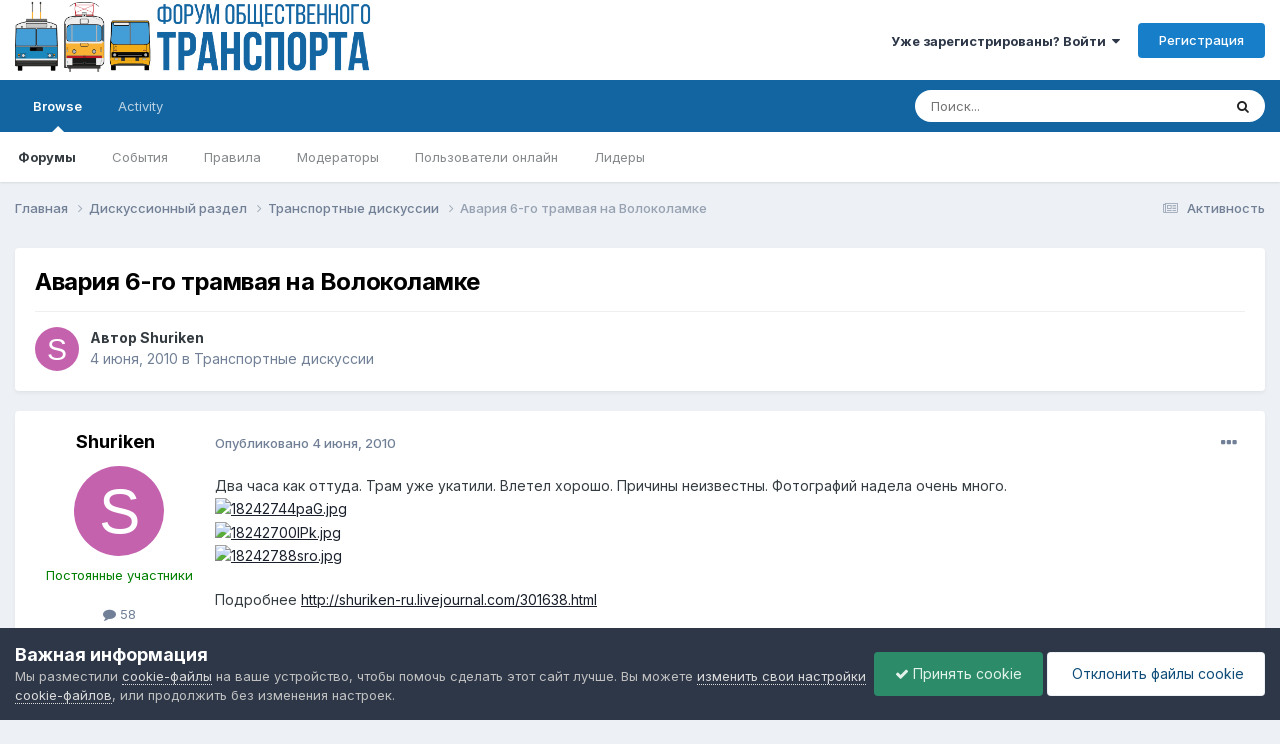

--- FILE ---
content_type: text/html;charset=UTF-8
request_url: https://forumot.ru/topic/25201-%D0%B0%D0%B2%D0%B0%D1%80%D0%B8%D1%8F-6-%D0%B3%D0%BE-%D1%82%D1%80%D0%B0%D0%BC%D0%B2%D0%B0%D1%8F-%D0%BD%D0%B0-%D0%B2%D0%BE%D0%BB%D0%BE%D0%BA%D0%BE%D0%BB%D0%B0%D0%BC%D0%BA%D0%B5/
body_size: 30144
content:
<!DOCTYPE html>
<html lang="ru-RU" dir="ltr">
	<head>
		<meta charset="utf-8">
        
		<title>Авария 6-го трамвая на Волоколамке - Транспортные дискуссии - Форум Общественного Транспорта</title>
		
			<!-- Global site tag (gtag.js) - Google Analytics -->
<script async src="https://www.googletagmanager.com/gtag/js?id=UA-115907215-1"></script>
<script>
  window.dataLayer = window.dataLayer || [];
  function gtag(){dataLayer.push(arguments);}
  gtag('js', new Date());

  gtag('config', 'UA-115907215-1');
</script> 
		
		
		
		

	<meta name="viewport" content="width=device-width, initial-scale=1">


	
	


	<meta name="twitter:card" content="summary" />




	
		
			
				<meta property="og:title" content="Авария 6-го трамвая на Волоколамке">
			
		
	

	
		
			
				<meta property="og:type" content="website">
			
		
	

	
		
			
				<meta property="og:url" content="https://forumot.ru/topic/25201-%D0%B0%D0%B2%D0%B0%D1%80%D0%B8%D1%8F-6-%D0%B3%D0%BE-%D1%82%D1%80%D0%B0%D0%BC%D0%B2%D0%B0%D1%8F-%D0%BD%D0%B0-%D0%B2%D0%BE%D0%BB%D0%BE%D0%BA%D0%BE%D0%BB%D0%B0%D0%BC%D0%BA%D0%B5/">
			
		
	

	
		
			
				<meta name="description" content="Два часа как оттуда. Трам уже укатили. Влетел хорошо. Причины неизвестны. Фотографий надела очень много. Подробнее http://shuriken-ru.livejournal.com/301638.html">
			
		
	

	
		
			
				<meta property="og:description" content="Два часа как оттуда. Трам уже укатили. Влетел хорошо. Причины неизвестны. Фотографий надела очень много. Подробнее http://shuriken-ru.livejournal.com/301638.html">
			
		
	

	
		
			
				<meta property="og:updated_time" content="2010-06-10T13:50:17Z">
			
		
	

	
		
			
				<meta property="og:site_name" content="Форум Общественного Транспорта">
			
		
	

	
		
			
				<meta property="og:locale" content="ru_RU">
			
		
	


	
		<link rel="canonical" href="https://forumot.ru/topic/25201-%D0%B0%D0%B2%D0%B0%D1%80%D0%B8%D1%8F-6-%D0%B3%D0%BE-%D1%82%D1%80%D0%B0%D0%BC%D0%B2%D0%B0%D1%8F-%D0%BD%D0%B0-%D0%B2%D0%BE%D0%BB%D0%BE%D0%BA%D0%BE%D0%BB%D0%B0%D0%BC%D0%BA%D0%B5/" />
	





<link rel="manifest" href="https://forumot.ru/manifest.webmanifest/">
<meta name="msapplication-config" content="https://forumot.ru/browserconfig.xml/">
<meta name="msapplication-starturl" content="/">
<meta name="application-name" content="Форум Общественного Транспорта">
<meta name="apple-mobile-web-app-title" content="Форум Общественного Транспорта">

	<meta name="theme-color" content="#ffffff">










<link rel="preload" href="//forumot.ru/applications/core/interface/font/fontawesome-webfont.woff2?v=4.7.0" as="font" crossorigin="anonymous">
		


	<link rel="preconnect" href="https://fonts.googleapis.com">
	<link rel="preconnect" href="https://fonts.gstatic.com" crossorigin>
	
		<link href="https://fonts.googleapis.com/css2?family=Inter:wght@300;400;500;600;700&display=swap" rel="stylesheet">
	



	<link rel='stylesheet' href='//storage.forumot.ru/css_built_1/341e4a57816af3ba440d891ca87450ff_framework.css.gz?v=2f4ef373591768263714' media='all'>

	<link rel='stylesheet' href='//storage.forumot.ru/css_built_1/05e81b71abe4f22d6eb8d1a929494829_responsive.css.gz?v=2f4ef373591768263714' media='all'>

	<link rel='stylesheet' href='//storage.forumot.ru/css_built_1/20446cf2d164adcc029377cb04d43d17_flags.css.gz?v=2f4ef373591768263714' media='all'>

	<link rel='stylesheet' href='//storage.forumot.ru/css_built_1/90eb5adf50a8c640f633d47fd7eb1778_core.css.gz?v=2f4ef373591768263714' media='all'>

	<link rel='stylesheet' href='//storage.forumot.ru/css_built_1/5a0da001ccc2200dc5625c3f3934497d_core_responsive.css.gz?v=2f4ef373591768263714' media='all'>

	<link rel='stylesheet' href='//storage.forumot.ru/css_built_1/62e269ced0fdab7e30e026f1d30ae516_forums.css.gz?v=2f4ef373591768263714' media='all'>

	<link rel='stylesheet' href='//storage.forumot.ru/css_built_1/76e62c573090645fb99a15a363d8620e_forums_responsive.css.gz?v=2f4ef373591768263714' media='all'>

	<link rel='stylesheet' href='//storage.forumot.ru/css_built_1/ebdea0c6a7dab6d37900b9190d3ac77b_topics.css.gz?v=2f4ef373591768263714' media='all'>





<link rel='stylesheet' href='//storage.forumot.ru/css_built_1/258adbb6e4f3e83cd3b355f84e3fa002_custom.css.gz?v=2f4ef373591768263714' media='all'>




		
		

	
	<link rel='shortcut icon' href='//storage.forumot.ru/monthly_2021_08/favicon.ico' type="image/x-icon">

	</head>
	<body class='ipsApp ipsApp_front ipsJS_none ipsClearfix' data-controller='core.front.core.app' data-message="" data-pageApp='forums' data-pageLocation='front' data-pageModule='forums' data-pageController='topic' data-pageID='25201'  >
		
        

        

		<a href='#ipsLayout_mainArea' class='ipsHide' title='Перейти к основному содержанию на этой странице' accesskey='m'>Перейти к содержанию</a>
		





		<div id='ipsLayout_header' class='ipsClearfix'>
			<header>
				<div class='ipsLayout_container'>
					


<a href='https://forumot.ru/' id='elLogo' accesskey='1'><img src="//storage.forumot.ru/monthly_2024_10/fot_light.png.14cb8e40cb4a4132ef9be3d4da11b2bf.png" alt='Форум Общественного Транспорта'></a>

					
						

	<ul id='elUserNav' class='ipsList_inline cSignedOut ipsResponsive_showDesktop'>
		
        
		
        
        
            
            <li id='elSignInLink'>
                <a href='https://forumot.ru/login/' data-ipsMenu-closeOnClick="false" data-ipsMenu id='elUserSignIn'>
                    Уже зарегистрированы? Войти &nbsp;<i class='fa fa-caret-down'></i>
                </a>
                
<div id='elUserSignIn_menu' class='ipsMenu ipsMenu_auto ipsHide'>
	<form accept-charset='utf-8' method='post' action='https://forumot.ru/login/'>
		<input type="hidden" name="csrfKey" value="f10be2cb8b91aa916697e75c6d11ed69">
		<input type="hidden" name="ref" value="[base64]">
		<div data-role="loginForm">
			
			
			
				<div class='ipsColumns ipsColumns_noSpacing'>
					<div class='ipsColumn ipsColumn_wide' id='elUserSignIn_internal'>
						
<div class="ipsPad ipsForm ipsForm_vertical">
	<h4 class="ipsType_sectionHead">Войти</h4>
	<br><br>
	<ul class='ipsList_reset'>
		<li class="ipsFieldRow ipsFieldRow_noLabel ipsFieldRow_fullWidth">
			
			
				<input type="text" placeholder="Отображаемое имя или email адрес" name="auth" autocomplete="email">
			
		</li>
		<li class="ipsFieldRow ipsFieldRow_noLabel ipsFieldRow_fullWidth">
			<input type="password" placeholder="Пароль" name="password" autocomplete="current-password">
		</li>
		<li class="ipsFieldRow ipsFieldRow_checkbox ipsClearfix">
			<span class="ipsCustomInput">
				<input type="checkbox" name="remember_me" id="remember_me_checkbox" value="1" checked aria-checked="true">
				<span></span>
			</span>
			<div class="ipsFieldRow_content">
				<label class="ipsFieldRow_label" for="remember_me_checkbox">Запомнить</label>
				<span class="ipsFieldRow_desc">Не рекомендуется для компьютеров с общим доступом</span>
			</div>
		</li>
		<li class="ipsFieldRow ipsFieldRow_fullWidth">
			<button type="submit" name="_processLogin" value="usernamepassword" class="ipsButton ipsButton_primary ipsButton_small" id="elSignIn_submit">Войти</button>
			
				<p class="ipsType_right ipsType_small">
					
						<a href='https://forumot.ru/lostpassword/' data-ipsDialog data-ipsDialog-title='Забыли пароль?'>
					
					Забыли пароль?</a>
				</p>
			
		</li>
	</ul>
</div>
					</div>
					<div class='ipsColumn ipsColumn_wide'>
						<div class='ipsPadding' id='elUserSignIn_external'>
							<div class='ipsAreaBackground_light ipsPadding:half'>
								
								
									<div class='ipsType_center ipsMargin_top:half'>
										

<button type="submit" name="_processLogin" value="11" class='ipsButton ipsButton_verySmall ipsButton_fullWidth ipsSocial ipsSocial_vkcom' style="background-color: #4a76a8">
	
		<span class='ipsSocial_icon'>
			
				<i class='fa fa-vk'></i>
			
		</span>
		<span class='ipsSocial_text'>Войти с помощью Вконтакте</span>
	
</button>
									</div>
								
							</div>
						</div>
					</div>
				</div>
			
		</div>
	</form>
</div>
            </li>
            
        
		
			<li>
				
					<a href='https://forumot.ru/register/' data-ipsDialog data-ipsDialog-size='narrow' data-ipsDialog-title='Регистрация' id='elRegisterButton' class='ipsButton ipsButton_normal ipsButton_primary'>Регистрация</a>
				
			</li>
		
	</ul>

						
<ul class='ipsMobileHamburger ipsList_reset ipsResponsive_hideDesktop'>
	<li data-ipsDrawer data-ipsDrawer-drawerElem='#elMobileDrawer'>
		<a href='#' >
			
			
				
			
			
			
			<i class='fa fa-navicon'></i>
		</a>
	</li>
</ul>
					
				</div>
			</header>
			

	<nav data-controller='core.front.core.navBar' class=' ipsResponsive_showDesktop'>
		<div class='ipsNavBar_primary ipsLayout_container '>
			<ul data-role="primaryNavBar" class='ipsClearfix'>
				


	
		
		
			
		
		<li class='ipsNavBar_active' data-active id='elNavSecondary_1' data-role="navBarItem" data-navApp="core" data-navExt="CustomItem">
			
			
				<a href="https://forumot.ru"  data-navItem-id="1" data-navDefault>
					Browse<span class='ipsNavBar_active__identifier'></span>
				</a>
			
			
				<ul class='ipsNavBar_secondary ' data-role='secondaryNavBar'>
					


	
	

	
		
		
			
		
		<li class='ipsNavBar_active' data-active id='elNavSecondary_10' data-role="navBarItem" data-navApp="forums" data-navExt="Forums">
			
			
				<a href="https://forumot.ru"  data-navItem-id="10" data-navDefault>
					Форумы<span class='ipsNavBar_active__identifier'></span>
				</a>
			
			
		</li>
	
	

	
		
		
		<li  id='elNavSecondary_11' data-role="navBarItem" data-navApp="calendar" data-navExt="Calendar">
			
			
				<a href="https://forumot.ru/events/"  data-navItem-id="11" >
					События<span class='ipsNavBar_active__identifier'></span>
				</a>
			
			
		</li>
	
	

	
		
		
		<li  id='elNavSecondary_12' data-role="navBarItem" data-navApp="core" data-navExt="Guidelines">
			
			
				<a href="https://forumot.ru/guidelines/"  data-navItem-id="12" >
					Правила<span class='ipsNavBar_active__identifier'></span>
				</a>
			
			
		</li>
	
	

	
		
		
		<li  id='elNavSecondary_13' data-role="navBarItem" data-navApp="core" data-navExt="StaffDirectory">
			
			
				<a href="https://forumot.ru/staff/"  data-navItem-id="13" >
					Модераторы<span class='ipsNavBar_active__identifier'></span>
				</a>
			
			
		</li>
	
	

	
		
		
		<li  id='elNavSecondary_14' data-role="navBarItem" data-navApp="core" data-navExt="OnlineUsers">
			
			
				<a href="https://forumot.ru/online/"  data-navItem-id="14" >
					Пользователи онлайн<span class='ipsNavBar_active__identifier'></span>
				</a>
			
			
		</li>
	
	

	
		
		
		<li  id='elNavSecondary_15' data-role="navBarItem" data-navApp="core" data-navExt="Leaderboard">
			
			
				<a href="https://forumot.ru/leaderboard/"  data-navItem-id="15" >
					Лидеры<span class='ipsNavBar_active__identifier'></span>
				</a>
			
			
		</li>
	
	

					<li class='ipsHide' id='elNavigationMore_1' data-role='navMore'>
						<a href='#' data-ipsMenu data-ipsMenu-appendTo='#elNavigationMore_1' id='elNavigationMore_1_dropdown'>Больше <i class='fa fa-caret-down'></i></a>
						<ul class='ipsHide ipsMenu ipsMenu_auto' id='elNavigationMore_1_dropdown_menu' data-role='moreDropdown'></ul>
					</li>
				</ul>
			
		</li>
	
	

	
		
		
		<li  id='elNavSecondary_2' data-role="navBarItem" data-navApp="core" data-navExt="CustomItem">
			
			
				<a href="https://forumot.ru/discover/"  data-navItem-id="2" >
					Activity<span class='ipsNavBar_active__identifier'></span>
				</a>
			
			
				<ul class='ipsNavBar_secondary ipsHide' data-role='secondaryNavBar'>
					


	
		
		
		<li  id='elNavSecondary_4' data-role="navBarItem" data-navApp="core" data-navExt="AllActivity">
			
			
				<a href="https://forumot.ru/discover/"  data-navItem-id="4" >
					Активность<span class='ipsNavBar_active__identifier'></span>
				</a>
			
			
		</li>
	
	

	
	

	
	

	
	

	
		
		
		<li  id='elNavSecondary_8' data-role="navBarItem" data-navApp="core" data-navExt="Search">
			
			
				<a href="https://forumot.ru/search/"  data-navItem-id="8" >
					Поиск<span class='ipsNavBar_active__identifier'></span>
				</a>
			
			
		</li>
	
	

	
	

					<li class='ipsHide' id='elNavigationMore_2' data-role='navMore'>
						<a href='#' data-ipsMenu data-ipsMenu-appendTo='#elNavigationMore_2' id='elNavigationMore_2_dropdown'>Больше <i class='fa fa-caret-down'></i></a>
						<ul class='ipsHide ipsMenu ipsMenu_auto' id='elNavigationMore_2_dropdown_menu' data-role='moreDropdown'></ul>
					</li>
				</ul>
			
		</li>
	
	

				<li class='ipsHide' id='elNavigationMore' data-role='navMore'>
					<a href='#' data-ipsMenu data-ipsMenu-appendTo='#elNavigationMore' id='elNavigationMore_dropdown'>Больше</a>
					<ul class='ipsNavBar_secondary ipsHide' data-role='secondaryNavBar'>
						<li class='ipsHide' id='elNavigationMore_more' data-role='navMore'>
							<a href='#' data-ipsMenu data-ipsMenu-appendTo='#elNavigationMore_more' id='elNavigationMore_more_dropdown'>Больше <i class='fa fa-caret-down'></i></a>
							<ul class='ipsHide ipsMenu ipsMenu_auto' id='elNavigationMore_more_dropdown_menu' data-role='moreDropdown'></ul>
						</li>
					</ul>
				</li>
			</ul>
			

	<div id="elSearchWrapper">
		<div id='elSearch' data-controller="core.front.core.quickSearch">
			<form accept-charset='utf-8' action='//forumot.ru/search/?do=quicksearch' method='post'>
                <input type='search' id='elSearchField' placeholder='Поиск...' name='q' autocomplete='off' aria-label='Поиск'>
                <details class='cSearchFilter'>
                    <summary class='cSearchFilter__text'></summary>
                    <ul class='cSearchFilter__menu'>
                        
                        <li><label><input type="radio" name="type" value="all" ><span class='cSearchFilter__menuText'>Везде</span></label></li>
                        
                            
                                <li><label><input type="radio" name="type" value='contextual_{&quot;type&quot;:&quot;forums_topic&quot;,&quot;nodes&quot;:4}' checked><span class='cSearchFilter__menuText'>Этот форум</span></label></li>
                            
                                <li><label><input type="radio" name="type" value='contextual_{&quot;type&quot;:&quot;forums_topic&quot;,&quot;item&quot;:25201}' checked><span class='cSearchFilter__menuText'>Эта тема</span></label></li>
                            
                        
                        
                            <li><label><input type="radio" name="type" value="core_statuses_status"><span class='cSearchFilter__menuText'>Обновления статусов</span></label></li>
                        
                            <li><label><input type="radio" name="type" value="forums_topic"><span class='cSearchFilter__menuText'>Темы</span></label></li>
                        
                            <li><label><input type="radio" name="type" value="calendar_event"><span class='cSearchFilter__menuText'>События</span></label></li>
                        
                            <li><label><input type="radio" name="type" value="core_members"><span class='cSearchFilter__menuText'>Пользователи</span></label></li>
                        
                    </ul>
                </details>
				<button class='cSearchSubmit' type="submit" aria-label='Поиск'><i class="fa fa-search"></i></button>
			</form>
		</div>
	</div>

		</div>
	</nav>

			
<ul id='elMobileNav' class='ipsResponsive_hideDesktop' data-controller='core.front.core.mobileNav'>
	
		
			
			
				
				
			
				
					<li id='elMobileBreadcrumb'>
						<a href='https://forumot.ru/forum/4-%D1%82%D1%80%D0%B0%D0%BD%D1%81%D0%BF%D0%BE%D1%80%D1%82%D0%BD%D1%8B%D0%B5-%D0%B4%D0%B8%D1%81%D0%BA%D1%83%D1%81%D1%81%D0%B8%D0%B8/'>
							<span>Транспортные дискуссии</span>
						</a>
					</li>
				
				
			
				
				
			
		
	
	
	
	<li >
		<a data-action="defaultStream" href='https://forumot.ru/discover/'><i class="fa fa-newspaper-o" aria-hidden="true"></i></a>
	</li>

	

	
		<li class='ipsJS_show'>
			<a href='https://forumot.ru/search/'><i class='fa fa-search'></i></a>
		</li>
	
</ul>
		</div>
		<main id='ipsLayout_body' class='ipsLayout_container'>
			<div id='ipsLayout_contentArea'>
				<div id='ipsLayout_contentWrapper'>
					
<nav class='ipsBreadcrumb ipsBreadcrumb_top ipsFaded_withHover'>
	

	<ul class='ipsList_inline ipsPos_right'>
		
		<li >
			<a data-action="defaultStream" class='ipsType_light '  href='https://forumot.ru/discover/'><i class="fa fa-newspaper-o" aria-hidden="true"></i> <span>Активность</span></a>
		</li>
		
	</ul>

	<ul data-role="breadcrumbList">
		<li>
			<a title="Главная" href='https://forumot.ru/'>
				<span>Главная <i class='fa fa-angle-right'></i></span>
			</a>
		</li>
		
		
			<li>
				
					<a href='https://forumot.ru/forum/5-%D0%B4%D0%B8%D1%81%D0%BA%D1%83%D1%81%D1%81%D0%B8%D0%BE%D0%BD%D0%BD%D1%8B%D0%B9-%D1%80%D0%B0%D0%B7%D0%B4%D0%B5%D0%BB/'>
						<span>Дискуссионный раздел <i class='fa fa-angle-right' aria-hidden="true"></i></span>
					</a>
				
			</li>
		
			<li>
				
					<a href='https://forumot.ru/forum/4-%D1%82%D1%80%D0%B0%D0%BD%D1%81%D0%BF%D0%BE%D1%80%D1%82%D0%BD%D1%8B%D0%B5-%D0%B4%D0%B8%D1%81%D0%BA%D1%83%D1%81%D1%81%D0%B8%D0%B8/'>
						<span>Транспортные дискуссии <i class='fa fa-angle-right' aria-hidden="true"></i></span>
					</a>
				
			</li>
		
			<li>
				
					Авария 6-го трамвая на Волоколамке
				
			</li>
		
	</ul>
</nav>
					
					<div id='ipsLayout_mainArea'>
						
						
						
						

	




						



<div class='ipsPageHeader ipsResponsive_pull ipsBox ipsPadding sm:ipsPadding:half ipsMargin_bottom'>
		
	
	<div class='ipsFlex ipsFlex-ai:center ipsFlex-fw:wrap ipsGap:4'>
		<div class='ipsFlex-flex:11'>
			<h1 class='ipsType_pageTitle ipsContained_container'>
				

				
				
					<span class='ipsType_break ipsContained'>
						<span>Авария 6-го трамвая на Волоколамке</span>
					</span>
				
			</h1>
			
			
		</div>
		
	</div>
	<hr class='ipsHr'>
	<div class='ipsPageHeader__meta ipsFlex ipsFlex-jc:between ipsFlex-ai:center ipsFlex-fw:wrap ipsGap:3'>
		<div class='ipsFlex-flex:11'>
			<div class='ipsPhotoPanel ipsPhotoPanel_mini ipsPhotoPanel_notPhone ipsClearfix'>
				


	<a href="https://forumot.ru/profile/3472-shuriken/" rel="nofollow" data-ipsHover data-ipsHover-width="370" data-ipsHover-target="https://forumot.ru/profile/3472-shuriken/?do=hovercard" class="ipsUserPhoto ipsUserPhoto_mini" title="Перейти в профиль Shuriken">
		<img src='data:image/svg+xml,%3Csvg%20xmlns%3D%22http%3A%2F%2Fwww.w3.org%2F2000%2Fsvg%22%20viewBox%3D%220%200%201024%201024%22%20style%3D%22background%3A%23c462ae%22%3E%3Cg%3E%3Ctext%20text-anchor%3D%22middle%22%20dy%3D%22.35em%22%20x%3D%22512%22%20y%3D%22512%22%20fill%3D%22%23ffffff%22%20font-size%3D%22700%22%20font-family%3D%22-apple-system%2C%20BlinkMacSystemFont%2C%20Roboto%2C%20Helvetica%2C%20Arial%2C%20sans-serif%22%3ES%3C%2Ftext%3E%3C%2Fg%3E%3C%2Fsvg%3E' alt='Shuriken' loading="lazy">
	</a>

				<div>
					<p class='ipsType_reset ipsType_blendLinks'>
						<span class='ipsType_normal'>
						
							<strong>Автор 


<a href='https://forumot.ru/profile/3472-shuriken/' rel="nofollow" data-ipsHover data-ipsHover-width='370' data-ipsHover-target='https://forumot.ru/profile/3472-shuriken/?do=hovercard&amp;referrer=https%253A%252F%252Fforumot.ru%252Ftopic%252F25201-%2525D0%2525B0%2525D0%2525B2%2525D0%2525B0%2525D1%252580%2525D0%2525B8%2525D1%25258F-6-%2525D0%2525B3%2525D0%2525BE-%2525D1%252582%2525D1%252580%2525D0%2525B0%2525D0%2525BC%2525D0%2525B2%2525D0%2525B0%2525D1%25258F-%2525D0%2525BD%2525D0%2525B0-%2525D0%2525B2%2525D0%2525BE%2525D0%2525BB%2525D0%2525BE%2525D0%2525BA%2525D0%2525BE%2525D0%2525BB%2525D0%2525B0%2525D0%2525BC%2525D0%2525BA%2525D0%2525B5%252F' title="Перейти в профиль Shuriken" class="ipsType_break">Shuriken</a></strong><br />
							<span class='ipsType_light'><time datetime='2010-06-04T22:29:55Z' title='06/04/10 22:29' data-short='15 г.'>4 июня, 2010</time> в <a href="https://forumot.ru/forum/4-%D1%82%D1%80%D0%B0%D0%BD%D1%81%D0%BF%D0%BE%D1%80%D1%82%D0%BD%D1%8B%D0%B5-%D0%B4%D0%B8%D1%81%D0%BA%D1%83%D1%81%D1%81%D0%B8%D0%B8/">Транспортные дискуссии</a></span>
						
						</span>
					</p>
				</div>
			</div>
		</div>
					
	</div>
	
	
</div>








<div class='ipsClearfix'>
	<ul class="ipsToolList ipsToolList_horizontal ipsClearfix ipsSpacer_both ipsResponsive_hidePhone">
		
		
		
	</ul>
</div>

<div id='comments' data-controller='core.front.core.commentFeed,forums.front.topic.view, core.front.core.ignoredComments' data-autoPoll data-baseURL='https://forumot.ru/topic/25201-%D0%B0%D0%B2%D0%B0%D1%80%D0%B8%D1%8F-6-%D0%B3%D0%BE-%D1%82%D1%80%D0%B0%D0%BC%D0%B2%D0%B0%D1%8F-%D0%BD%D0%B0-%D0%B2%D0%BE%D0%BB%D0%BE%D0%BA%D0%BE%D0%BB%D0%B0%D0%BC%D0%BA%D0%B5/' data-lastPage data-feedID='topic-25201' class='cTopic ipsClear ipsSpacer_top'>
	
			
	

	

<div data-controller='core.front.core.recommendedComments' data-url='https://forumot.ru/topic/25201-%D0%B0%D0%B2%D0%B0%D1%80%D0%B8%D1%8F-6-%D0%B3%D0%BE-%D1%82%D1%80%D0%B0%D0%BC%D0%B2%D0%B0%D1%8F-%D0%BD%D0%B0-%D0%B2%D0%BE%D0%BB%D0%BE%D0%BA%D0%BE%D0%BB%D0%B0%D0%BC%D0%BA%D0%B5/?recommended=comments' class='ipsRecommendedComments ipsHide'>
	<div data-role="recommendedComments">
		<h2 class='ipsType_sectionHead ipsType_large ipsType_bold ipsMargin_bottom'>Рекомендуемые сообщения</h2>
		
	</div>
</div>
	
	<div id="elPostFeed" data-role='commentFeed' data-controller='core.front.core.moderation' >
		<form action="https://forumot.ru/topic/25201-%D0%B0%D0%B2%D0%B0%D1%80%D0%B8%D1%8F-6-%D0%B3%D0%BE-%D1%82%D1%80%D0%B0%D0%BC%D0%B2%D0%B0%D1%8F-%D0%BD%D0%B0-%D0%B2%D0%BE%D0%BB%D0%BE%D0%BA%D0%BE%D0%BB%D0%B0%D0%BC%D0%BA%D0%B5/?csrfKey=f10be2cb8b91aa916697e75c6d11ed69&amp;do=multimodComment" method="post" data-ipsPageAction data-role='moderationTools'>
			
			
				

					

					
					



<a id="comment-326699"></a>
<article  id="elComment_326699" class="cPost ipsBox ipsResponsive_pull  ipsComment  ipsComment_parent ipsClearfix ipsClear ipsColumns ipsColumns_noSpacing ipsColumns_collapsePhone    ">
	

	

	<div class="cAuthorPane_mobile ipsResponsive_showPhone">
		<div class="cAuthorPane_photo">
			<div class="cAuthorPane_photoWrap">
				


	<a href="https://forumot.ru/profile/3472-shuriken/" rel="nofollow" data-ipsHover data-ipsHover-width="370" data-ipsHover-target="https://forumot.ru/profile/3472-shuriken/?do=hovercard" class="ipsUserPhoto ipsUserPhoto_large" title="Перейти в профиль Shuriken">
		<img src='data:image/svg+xml,%3Csvg%20xmlns%3D%22http%3A%2F%2Fwww.w3.org%2F2000%2Fsvg%22%20viewBox%3D%220%200%201024%201024%22%20style%3D%22background%3A%23c462ae%22%3E%3Cg%3E%3Ctext%20text-anchor%3D%22middle%22%20dy%3D%22.35em%22%20x%3D%22512%22%20y%3D%22512%22%20fill%3D%22%23ffffff%22%20font-size%3D%22700%22%20font-family%3D%22-apple-system%2C%20BlinkMacSystemFont%2C%20Roboto%2C%20Helvetica%2C%20Arial%2C%20sans-serif%22%3ES%3C%2Ftext%3E%3C%2Fg%3E%3C%2Fsvg%3E' alt='Shuriken' loading="lazy">
	</a>

				
				
			</div>
		</div>
		<div class="cAuthorPane_content">
			<h3 class="ipsType_sectionHead cAuthorPane_author ipsType_break ipsType_blendLinks ipsFlex ipsFlex-ai:center">
				


<a href='https://forumot.ru/profile/3472-shuriken/' rel="nofollow" data-ipsHover data-ipsHover-width='370' data-ipsHover-target='https://forumot.ru/profile/3472-shuriken/?do=hovercard&amp;referrer=https%253A%252F%252Fforumot.ru%252Ftopic%252F25201-%2525D0%2525B0%2525D0%2525B2%2525D0%2525B0%2525D1%252580%2525D0%2525B8%2525D1%25258F-6-%2525D0%2525B3%2525D0%2525BE-%2525D1%252582%2525D1%252580%2525D0%2525B0%2525D0%2525BC%2525D0%2525B2%2525D0%2525B0%2525D1%25258F-%2525D0%2525BD%2525D0%2525B0-%2525D0%2525B2%2525D0%2525BE%2525D0%2525BB%2525D0%2525BE%2525D0%2525BA%2525D0%2525BE%2525D0%2525BB%2525D0%2525B0%2525D0%2525BC%2525D0%2525BA%2525D0%2525B5%252F' title="Перейти в профиль Shuriken" class="ipsType_break"><span style='color:green'>Shuriken</span></a>
			</h3>
			<div class="ipsType_light ipsType_reset">
				<a href="https://forumot.ru/topic/25201-%D0%B0%D0%B2%D0%B0%D1%80%D0%B8%D1%8F-6-%D0%B3%D0%BE-%D1%82%D1%80%D0%B0%D0%BC%D0%B2%D0%B0%D1%8F-%D0%BD%D0%B0-%D0%B2%D0%BE%D0%BB%D0%BE%D0%BA%D0%BE%D0%BB%D0%B0%D0%BC%D0%BA%D0%B5/?do=findComment&amp;comment=326699" rel="nofollow" class="ipsType_blendLinks">Опубликовано <time datetime='2010-06-04T22:29:55Z' title='06/04/10 22:29' data-short='15 г.'>4 июня, 2010</time></a>
				
			</div>
		</div>
	</div>
	<aside class="ipsComment_author cAuthorPane ipsColumn ipsColumn_medium ipsResponsive_hidePhone">
		<h3 class="ipsType_sectionHead cAuthorPane_author ipsType_blendLinks ipsType_break">
<strong>


<a href='https://forumot.ru/profile/3472-shuriken/' rel="nofollow" data-ipsHover data-ipsHover-width='370' data-ipsHover-target='https://forumot.ru/profile/3472-shuriken/?do=hovercard&amp;referrer=https%253A%252F%252Fforumot.ru%252Ftopic%252F25201-%2525D0%2525B0%2525D0%2525B2%2525D0%2525B0%2525D1%252580%2525D0%2525B8%2525D1%25258F-6-%2525D0%2525B3%2525D0%2525BE-%2525D1%252582%2525D1%252580%2525D0%2525B0%2525D0%2525BC%2525D0%2525B2%2525D0%2525B0%2525D1%25258F-%2525D0%2525BD%2525D0%2525B0-%2525D0%2525B2%2525D0%2525BE%2525D0%2525BB%2525D0%2525BE%2525D0%2525BA%2525D0%2525BE%2525D0%2525BB%2525D0%2525B0%2525D0%2525BC%2525D0%2525BA%2525D0%2525B5%252F' title="Перейти в профиль Shuriken" class="ipsType_break">Shuriken</a></strong>
			
		</h3>
		<ul class="cAuthorPane_info ipsList_reset">
			<li data-role="photo" class="cAuthorPane_photo">
				<div class="cAuthorPane_photoWrap">
					


	<a href="https://forumot.ru/profile/3472-shuriken/" rel="nofollow" data-ipsHover data-ipsHover-width="370" data-ipsHover-target="https://forumot.ru/profile/3472-shuriken/?do=hovercard" class="ipsUserPhoto ipsUserPhoto_large" title="Перейти в профиль Shuriken">
		<img src='data:image/svg+xml,%3Csvg%20xmlns%3D%22http%3A%2F%2Fwww.w3.org%2F2000%2Fsvg%22%20viewBox%3D%220%200%201024%201024%22%20style%3D%22background%3A%23c462ae%22%3E%3Cg%3E%3Ctext%20text-anchor%3D%22middle%22%20dy%3D%22.35em%22%20x%3D%22512%22%20y%3D%22512%22%20fill%3D%22%23ffffff%22%20font-size%3D%22700%22%20font-family%3D%22-apple-system%2C%20BlinkMacSystemFont%2C%20Roboto%2C%20Helvetica%2C%20Arial%2C%20sans-serif%22%3ES%3C%2Ftext%3E%3C%2Fg%3E%3C%2Fsvg%3E' alt='Shuriken' loading="lazy">
	</a>

					
					
				</div>
			</li>
			
				<li data-role="group"><span style='color:green'>Постоянные участники</span></li>
				
			
			
				<li data-role="stats" class="ipsMargin_top">
					<ul class="ipsList_reset ipsType_light ipsFlex ipsFlex-ai:center ipsFlex-jc:center ipsGap_row:2 cAuthorPane_stats">
						<li>
							
								<a href="https://forumot.ru/profile/3472-shuriken/content/" rel="nofollow" title="58 сообщений" data-ipstooltip class="ipsType_blendLinks">
							
								<i class="fa fa-comment"></i> 58
							
								</a>
							
						</li>
						
					</ul>
				</li>
			
			
				

	
	<li data-role='custom-field' class='ipsResponsive_hidePhone ipsType_break'>
		
<span class="ft">Имя Отчество:</span><span class="fc">Александр</span>
	</li>
	

			
		</ul>
	</aside>
	<div class="ipsColumn ipsColumn_fluid ipsMargin:none">
		

<div id="comment-326699_wrap" data-controller="core.front.core.comment" data-commentapp="forums" data-commenttype="forums" data-commentid="326699" data-quotedata="{&quot;userid&quot;:3472,&quot;username&quot;:&quot;Shuriken&quot;,&quot;timestamp&quot;:1275690595,&quot;contentapp&quot;:&quot;forums&quot;,&quot;contenttype&quot;:&quot;forums&quot;,&quot;contentid&quot;:25201,&quot;contentclass&quot;:&quot;forums_Topic&quot;,&quot;contentcommentid&quot;:326699}" class="ipsComment_content ipsType_medium">

	<div class="ipsComment_meta ipsType_light ipsFlex ipsFlex-ai:center ipsFlex-jc:between ipsFlex-fd:row-reverse">
		<div class="ipsType_light ipsType_reset ipsType_blendLinks ipsComment_toolWrap">
			<div class="ipsResponsive_hidePhone ipsComment_badges">
				<ul class="ipsList_reset ipsFlex ipsFlex-jc:end ipsFlex-fw:wrap ipsGap:2 ipsGap_row:1">
					
					
					
					
					
				</ul>
			</div>
			<ul class="ipsList_reset ipsComment_tools">
				<li>
					<a href="#elControls_326699_menu" class="ipsComment_ellipsis" id="elControls_326699" title="Ещё..." data-ipsmenu data-ipsmenu-appendto="#comment-326699_wrap"><i class="fa fa-ellipsis-h"></i></a>
					<ul id="elControls_326699_menu" class="ipsMenu ipsMenu_narrow ipsHide">
						
						
							<li class="ipsMenu_item"><a href="https://forumot.ru/topic/25201-%D0%B0%D0%B2%D0%B0%D1%80%D0%B8%D1%8F-6-%D0%B3%D0%BE-%D1%82%D1%80%D0%B0%D0%BC%D0%B2%D0%B0%D1%8F-%D0%BD%D0%B0-%D0%B2%D0%BE%D0%BB%D0%BE%D0%BA%D0%BE%D0%BB%D0%B0%D0%BC%D0%BA%D0%B5/" title="Поделиться сообщением" data-ipsdialog data-ipsdialog-size="narrow" data-ipsdialog-content="#elShareComment_326699_menu" data-ipsdialog-title="Поделиться сообщением" id="elSharePost_326699" data-role="shareComment">Поделиться</a></li>
						
                        
						
						
						
							
								
							
							
							
							
							
							
						
					</ul>
				</li>
				
			</ul>
		</div>

		<div class="ipsType_reset ipsResponsive_hidePhone">
			<a href="https://forumot.ru/topic/25201-%D0%B0%D0%B2%D0%B0%D1%80%D0%B8%D1%8F-6-%D0%B3%D0%BE-%D1%82%D1%80%D0%B0%D0%BC%D0%B2%D0%B0%D1%8F-%D0%BD%D0%B0-%D0%B2%D0%BE%D0%BB%D0%BE%D0%BA%D0%BE%D0%BB%D0%B0%D0%BC%D0%BA%D0%B5/?do=findComment&amp;comment=326699" rel="nofollow" class="ipsType_blendLinks">Опубликовано <time datetime='2010-06-04T22:29:55Z' title='06/04/10 22:29' data-short='15 г.'>4 июня, 2010</time></a>
			
			<span class="ipsResponsive_hidePhone">
				
				
			</span>
		</div>
	</div>

	

    

	<div class="cPost_contentWrap">
		
		<div data-role="commentContent" class="ipsType_normal ipsType_richText ipsPadding_bottom ipsContained" data-controller="core.front.core.lightboxedImages">
			
<p>Два часа как оттуда. Трам уже укатили. Влетел хорошо. Причины неизвестны. Фотографий надела очень много.</p>
<p><img src="http://b0.imgsrc.ru/m/mashinki/4/18242744paG.jpg" alt="18242744paG.jpg" /></p>
<p><img src="http://b0.imgsrc.ru/m/mashinki/0/18242700lPk.jpg" alt="18242700lPk.jpg" /></p>
<p><img src="http://b0.imgsrc.ru/m/mashinki/8/18242788sro.jpg" alt="18242788sro.jpg" /></p>
<p> </p>
<p>Подробнее <a href="http://shuriken-ru.livejournal.com/301638.html" rel="external">http://shuriken-ru.livejournal.com/301638.html</a></p>


			
		</div>

		

		
	</div>

	

	



<div class='ipsPadding ipsHide cPostShareMenu' id='elShareComment_326699_menu'>
	<h5 class='ipsType_normal ipsType_reset'>Ссылка на комментарий</h5>
	
		
	
	
	<input type='text' value='https://forumot.ru/topic/25201-%D0%B0%D0%B2%D0%B0%D1%80%D0%B8%D1%8F-6-%D0%B3%D0%BE-%D1%82%D1%80%D0%B0%D0%BC%D0%B2%D0%B0%D1%8F-%D0%BD%D0%B0-%D0%B2%D0%BE%D0%BB%D0%BE%D0%BA%D0%BE%D0%BB%D0%B0%D0%BC%D0%BA%D0%B5/' class='ipsField_fullWidth'>

	
	<h5 class='ipsType_normal ipsType_reset ipsSpacer_top'>Поделиться на другие сайты</h5>
	

	<ul class='ipsList_inline ipsList_noSpacing ipsClearfix' data-controller="core.front.core.sharelink">
		
			<li>
<a href="https://x.com/share?url=https%3A%2F%2Fforumot.ru%2Ftopic%2F25201-%2525D0%2525B0%2525D0%2525B2%2525D0%2525B0%2525D1%252580%2525D0%2525B8%2525D1%25258F-6-%2525D0%2525B3%2525D0%2525BE-%2525D1%252582%2525D1%252580%2525D0%2525B0%2525D0%2525BC%2525D0%2525B2%2525D0%2525B0%2525D1%25258F-%2525D0%2525BD%2525D0%2525B0-%2525D0%2525B2%2525D0%2525BE%2525D0%2525BB%2525D0%2525BE%2525D0%2525BA%2525D0%2525BE%2525D0%2525BB%2525D0%2525B0%2525D0%2525BC%2525D0%2525BA%2525D0%2525B5%2F%3Fdo%3DfindComment%26comment%3D326699" class="cShareLink cShareLink_x" target="_blank" data-role="shareLink" title='Поделиться в X' data-ipsTooltip rel='nofollow noopener'>
    <i class="fa fa-x"></i>
</a></li>
		
			<li>
<a href="https://www.facebook.com/sharer/sharer.php?u=https%3A%2F%2Fforumot.ru%2Ftopic%2F25201-%25D0%25B0%25D0%25B2%25D0%25B0%25D1%2580%25D0%25B8%25D1%258F-6-%25D0%25B3%25D0%25BE-%25D1%2582%25D1%2580%25D0%25B0%25D0%25BC%25D0%25B2%25D0%25B0%25D1%258F-%25D0%25BD%25D0%25B0-%25D0%25B2%25D0%25BE%25D0%25BB%25D0%25BE%25D0%25BA%25D0%25BE%25D0%25BB%25D0%25B0%25D0%25BC%25D0%25BA%25D0%25B5%2F%3Fdo%3DfindComment%26comment%3D326699" class="cShareLink cShareLink_facebook" target="_blank" data-role="shareLink" title='Поделиться в Facebook' data-ipsTooltip rel='noopener nofollow'>
	<i class="fa fa-facebook"></i>
</a></li>
		
			<li>
<a href="mailto:?subject=%D0%90%D0%B2%D0%B0%D1%80%D0%B8%D1%8F%206-%D0%B3%D0%BE%20%D1%82%D1%80%D0%B0%D0%BC%D0%B2%D0%B0%D1%8F%20%D0%BD%D0%B0%20%D0%92%D0%BE%D0%BB%D0%BE%D0%BA%D0%BE%D0%BB%D0%B0%D0%BC%D0%BA%D0%B5&body=https%3A%2F%2Fforumot.ru%2Ftopic%2F25201-%25D0%25B0%25D0%25B2%25D0%25B0%25D1%2580%25D0%25B8%25D1%258F-6-%25D0%25B3%25D0%25BE-%25D1%2582%25D1%2580%25D0%25B0%25D0%25BC%25D0%25B2%25D0%25B0%25D1%258F-%25D0%25BD%25D0%25B0-%25D0%25B2%25D0%25BE%25D0%25BB%25D0%25BE%25D0%25BA%25D0%25BE%25D0%25BB%25D0%25B0%25D0%25BC%25D0%25BA%25D0%25B5%2F%3Fdo%3DfindComment%26comment%3D326699" rel='nofollow' class='cShareLink cShareLink_email' title='Поделиться по email' data-ipsTooltip>
	<i class="fa fa-envelope"></i>
</a></li>
		
			<li>
<a href="https://pinterest.com/pin/create/button/?url=https://forumot.ru/topic/25201-%25D0%25B0%25D0%25B2%25D0%25B0%25D1%2580%25D0%25B8%25D1%258F-6-%25D0%25B3%25D0%25BE-%25D1%2582%25D1%2580%25D0%25B0%25D0%25BC%25D0%25B2%25D0%25B0%25D1%258F-%25D0%25BD%25D0%25B0-%25D0%25B2%25D0%25BE%25D0%25BB%25D0%25BE%25D0%25BA%25D0%25BE%25D0%25BB%25D0%25B0%25D0%25BC%25D0%25BA%25D0%25B5/?do=findComment%26comment=326699&amp;media=" class="cShareLink cShareLink_pinterest" rel="nofollow noopener" target="_blank" data-role="shareLink" title='Поделиться в Pinterest' data-ipsTooltip>
	<i class="fa fa-pinterest"></i>
</a></li>
		
	</ul>


	<hr class='ipsHr'>
	<button class='ipsHide ipsButton ipsButton_small ipsButton_light ipsButton_fullWidth ipsMargin_top:half' data-controller='core.front.core.webshare' data-role='webShare' data-webShareTitle='Авария 6-го трамвая на Волоколамке' data-webShareText='Два часа как оттуда. Трам уже укатили. Влетел хорошо. Причины неизвестны. Фотографий надела очень много. 
 
 
 
  
Подробнее http://shuriken-ru.livejournal.com/301638.html 
' data-webShareUrl='https://forumot.ru/topic/25201-%D0%B0%D0%B2%D0%B0%D1%80%D0%B8%D1%8F-6-%D0%B3%D0%BE-%D1%82%D1%80%D0%B0%D0%BC%D0%B2%D0%B0%D1%8F-%D0%BD%D0%B0-%D0%B2%D0%BE%D0%BB%D0%BE%D0%BA%D0%BE%D0%BB%D0%B0%D0%BC%D0%BA%D0%B5/?do=findComment&amp;comment=326699'>Поделиться</button>

	
</div>
</div>

	</div>
</article>

					
					
					
				

					

					
					



<a id="comment-326702"></a>
<article  id="elComment_326702" class="cPost ipsBox ipsResponsive_pull  ipsComment  ipsComment_parent ipsClearfix ipsClear ipsColumns ipsColumns_noSpacing ipsColumns_collapsePhone    ">
	

	

	<div class="cAuthorPane_mobile ipsResponsive_showPhone">
		<div class="cAuthorPane_photo">
			<div class="cAuthorPane_photoWrap">
				


	<a href="https://forumot.ru/profile/91-%D0%BC%D0%B5/" rel="nofollow" data-ipsHover data-ipsHover-width="370" data-ipsHover-target="https://forumot.ru/profile/91-%D0%BC%D0%B5/?do=hovercard" class="ipsUserPhoto ipsUserPhoto_large" title="Перейти в профиль М.Е.">
		<img src='//storage.forumot.ru/profile/photo-91.jpg' alt='М.Е.' loading="lazy">
	</a>

				
				<span class="cAuthorPane_badge cAuthorPane_badge--moderator" data-ipstooltip title="М.Е. модератор"></span>
				
				
			</div>
		</div>
		<div class="cAuthorPane_content">
			<h3 class="ipsType_sectionHead cAuthorPane_author ipsType_break ipsType_blendLinks ipsFlex ipsFlex-ai:center">
				


<a href='https://forumot.ru/profile/91-%D0%BC%D0%B5/' rel="nofollow" data-ipsHover data-ipsHover-width='370' data-ipsHover-target='https://forumot.ru/profile/91-%D0%BC%D0%B5/?do=hovercard&amp;referrer=https%253A%252F%252Fforumot.ru%252Ftopic%252F25201-%2525D0%2525B0%2525D0%2525B2%2525D0%2525B0%2525D1%252580%2525D0%2525B8%2525D1%25258F-6-%2525D0%2525B3%2525D0%2525BE-%2525D1%252582%2525D1%252580%2525D0%2525B0%2525D0%2525BC%2525D0%2525B2%2525D0%2525B0%2525D1%25258F-%2525D0%2525BD%2525D0%2525B0-%2525D0%2525B2%2525D0%2525BE%2525D0%2525BB%2525D0%2525BE%2525D0%2525BA%2525D0%2525BE%2525D0%2525BB%2525D0%2525B0%2525D0%2525BC%2525D0%2525BA%2525D0%2525B5%252F' title="Перейти в профиль М.Е." class="ipsType_break"><span style='color:green'>М.Е.</span></a>
			</h3>
			<div class="ipsType_light ipsType_reset">
				<a href="https://forumot.ru/topic/25201-%D0%B0%D0%B2%D0%B0%D1%80%D0%B8%D1%8F-6-%D0%B3%D0%BE-%D1%82%D1%80%D0%B0%D0%BC%D0%B2%D0%B0%D1%8F-%D0%BD%D0%B0-%D0%B2%D0%BE%D0%BB%D0%BE%D0%BA%D0%BE%D0%BB%D0%B0%D0%BC%D0%BA%D0%B5/?do=findComment&amp;comment=326702" rel="nofollow" class="ipsType_blendLinks">Опубликовано <time datetime='2010-06-04T23:39:18Z' title='06/04/10 23:39' data-short='15 г.'>4 июня, 2010</time></a>
				
			</div>
		</div>
	</div>
	<aside class="ipsComment_author cAuthorPane ipsColumn ipsColumn_medium ipsResponsive_hidePhone">
		<h3 class="ipsType_sectionHead cAuthorPane_author ipsType_blendLinks ipsType_break">
<strong>


<a href='https://forumot.ru/profile/91-%D0%BC%D0%B5/' rel="nofollow" data-ipsHover data-ipsHover-width='370' data-ipsHover-target='https://forumot.ru/profile/91-%D0%BC%D0%B5/?do=hovercard&amp;referrer=https%253A%252F%252Fforumot.ru%252Ftopic%252F25201-%2525D0%2525B0%2525D0%2525B2%2525D0%2525B0%2525D1%252580%2525D0%2525B8%2525D1%25258F-6-%2525D0%2525B3%2525D0%2525BE-%2525D1%252582%2525D1%252580%2525D0%2525B0%2525D0%2525BC%2525D0%2525B2%2525D0%2525B0%2525D1%25258F-%2525D0%2525BD%2525D0%2525B0-%2525D0%2525B2%2525D0%2525BE%2525D0%2525BB%2525D0%2525BE%2525D0%2525BA%2525D0%2525BE%2525D0%2525BB%2525D0%2525B0%2525D0%2525BC%2525D0%2525BA%2525D0%2525B5%252F' title="Перейти в профиль М.Е." class="ipsType_break">М.Е.</a></strong>
			
		</h3>
		<ul class="cAuthorPane_info ipsList_reset">
			<li data-role="photo" class="cAuthorPane_photo">
				<div class="cAuthorPane_photoWrap">
					


	<a href="https://forumot.ru/profile/91-%D0%BC%D0%B5/" rel="nofollow" data-ipsHover data-ipsHover-width="370" data-ipsHover-target="https://forumot.ru/profile/91-%D0%BC%D0%B5/?do=hovercard" class="ipsUserPhoto ipsUserPhoto_large" title="Перейти в профиль М.Е.">
		<img src='//storage.forumot.ru/profile/photo-91.jpg' alt='М.Е.' loading="lazy">
	</a>

					
						<span class="cAuthorPane_badge cAuthorPane_badge--moderator" data-ipstooltip title="М.Е. модератор"></span>
					
					
				</div>
			</li>
			
				<li data-role="group"><span style='color:green'>Модераторы</span></li>
				
			
			
				<li data-role="stats" class="ipsMargin_top">
					<ul class="ipsList_reset ipsType_light ipsFlex ipsFlex-ai:center ipsFlex-jc:center ipsGap_row:2 cAuthorPane_stats">
						<li>
							
								<a href="https://forumot.ru/profile/91-%D0%BC%D0%B5/content/" rel="nofollow" title="4225 сообщений" data-ipstooltip class="ipsType_blendLinks">
							
								<i class="fa fa-comment"></i> 4.2 тыс
							
								</a>
							
						</li>
						
					</ul>
				</li>
			
			
				

	
	<li data-role='custom-field' class='ipsResponsive_hidePhone ipsType_break'>
		
<span class='ft'>Пол:</span><span class='fc'>Мужчина</span>
	</li>
	
	<li data-role='custom-field' class='ipsResponsive_hidePhone ipsType_break'>
		
<span class='ft'>Город:</span><span class='fc'>Москва</span>
	</li>
	

			
		</ul>
	</aside>
	<div class="ipsColumn ipsColumn_fluid ipsMargin:none">
		

<div id="comment-326702_wrap" data-controller="core.front.core.comment" data-commentapp="forums" data-commenttype="forums" data-commentid="326702" data-quotedata="{&quot;userid&quot;:91,&quot;username&quot;:&quot;\u041c.\u0415.&quot;,&quot;timestamp&quot;:1275694758,&quot;contentapp&quot;:&quot;forums&quot;,&quot;contenttype&quot;:&quot;forums&quot;,&quot;contentid&quot;:25201,&quot;contentclass&quot;:&quot;forums_Topic&quot;,&quot;contentcommentid&quot;:326702}" class="ipsComment_content ipsType_medium">

	<div class="ipsComment_meta ipsType_light ipsFlex ipsFlex-ai:center ipsFlex-jc:between ipsFlex-fd:row-reverse">
		<div class="ipsType_light ipsType_reset ipsType_blendLinks ipsComment_toolWrap">
			<div class="ipsResponsive_hidePhone ipsComment_badges">
				<ul class="ipsList_reset ipsFlex ipsFlex-jc:end ipsFlex-fw:wrap ipsGap:2 ipsGap_row:1">
					
					
					
					
					
				</ul>
			</div>
			<ul class="ipsList_reset ipsComment_tools">
				<li>
					<a href="#elControls_326702_menu" class="ipsComment_ellipsis" id="elControls_326702" title="Ещё..." data-ipsmenu data-ipsmenu-appendto="#comment-326702_wrap"><i class="fa fa-ellipsis-h"></i></a>
					<ul id="elControls_326702_menu" class="ipsMenu ipsMenu_narrow ipsHide">
						
						
							<li class="ipsMenu_item"><a href="https://forumot.ru/topic/25201-%D0%B0%D0%B2%D0%B0%D1%80%D0%B8%D1%8F-6-%D0%B3%D0%BE-%D1%82%D1%80%D0%B0%D0%BC%D0%B2%D0%B0%D1%8F-%D0%BD%D0%B0-%D0%B2%D0%BE%D0%BB%D0%BE%D0%BA%D0%BE%D0%BB%D0%B0%D0%BC%D0%BA%D0%B5/?do=findComment&amp;comment=326702" rel="nofollow" title="Поделиться сообщением" data-ipsdialog data-ipsdialog-size="narrow" data-ipsdialog-content="#elShareComment_326702_menu" data-ipsdialog-title="Поделиться сообщением" id="elSharePost_326702" data-role="shareComment">Поделиться</a></li>
						
                        
						
						
						
							
								
							
							
							
							
							
							
						
					</ul>
				</li>
				
			</ul>
		</div>

		<div class="ipsType_reset ipsResponsive_hidePhone">
			<a href="https://forumot.ru/topic/25201-%D0%B0%D0%B2%D0%B0%D1%80%D0%B8%D1%8F-6-%D0%B3%D0%BE-%D1%82%D1%80%D0%B0%D0%BC%D0%B2%D0%B0%D1%8F-%D0%BD%D0%B0-%D0%B2%D0%BE%D0%BB%D0%BE%D0%BA%D0%BE%D0%BB%D0%B0%D0%BC%D0%BA%D0%B5/?do=findComment&amp;comment=326702" rel="nofollow" class="ipsType_blendLinks">Опубликовано <time datetime='2010-06-04T23:39:18Z' title='06/04/10 23:39' data-short='15 г.'>4 июня, 2010</time></a>
			
			<span class="ipsResponsive_hidePhone">
				
				
			</span>
		</div>
	</div>

	

    

	<div class="cPost_contentWrap">
		
		<div data-role="commentContent" class="ipsType_normal ipsType_richText ipsPadding_bottom ipsContained" data-controller="core.front.core.lightboxedImages">
			
<p>Жесть!  <img src="//storage.forumot.ru/emoticons/default_wink.png" alt=";)" data-emoticon="" srcset="//storage.forumot.ru/emoticons/wink@2x.png 2x" width="20" height="20" /></p>
<p>3408 под списание?</p>


			
		</div>

		

		
			

		
	</div>

	

	



<div class='ipsPadding ipsHide cPostShareMenu' id='elShareComment_326702_menu'>
	<h5 class='ipsType_normal ipsType_reset'>Ссылка на комментарий</h5>
	
		
	
	
	<input type='text' value='https://forumot.ru/topic/25201-%D0%B0%D0%B2%D0%B0%D1%80%D0%B8%D1%8F-6-%D0%B3%D0%BE-%D1%82%D1%80%D0%B0%D0%BC%D0%B2%D0%B0%D1%8F-%D0%BD%D0%B0-%D0%B2%D0%BE%D0%BB%D0%BE%D0%BA%D0%BE%D0%BB%D0%B0%D0%BC%D0%BA%D0%B5/?do=findComment&amp;comment=326702' class='ipsField_fullWidth'>

	
	<h5 class='ipsType_normal ipsType_reset ipsSpacer_top'>Поделиться на другие сайты</h5>
	

	<ul class='ipsList_inline ipsList_noSpacing ipsClearfix' data-controller="core.front.core.sharelink">
		
			<li>
<a href="https://x.com/share?url=https%3A%2F%2Fforumot.ru%2Ftopic%2F25201-%2525D0%2525B0%2525D0%2525B2%2525D0%2525B0%2525D1%252580%2525D0%2525B8%2525D1%25258F-6-%2525D0%2525B3%2525D0%2525BE-%2525D1%252582%2525D1%252580%2525D0%2525B0%2525D0%2525BC%2525D0%2525B2%2525D0%2525B0%2525D1%25258F-%2525D0%2525BD%2525D0%2525B0-%2525D0%2525B2%2525D0%2525BE%2525D0%2525BB%2525D0%2525BE%2525D0%2525BA%2525D0%2525BE%2525D0%2525BB%2525D0%2525B0%2525D0%2525BC%2525D0%2525BA%2525D0%2525B5%2F%3Fdo%3DfindComment%26comment%3D326702" class="cShareLink cShareLink_x" target="_blank" data-role="shareLink" title='Поделиться в X' data-ipsTooltip rel='nofollow noopener'>
    <i class="fa fa-x"></i>
</a></li>
		
			<li>
<a href="https://www.facebook.com/sharer/sharer.php?u=https%3A%2F%2Fforumot.ru%2Ftopic%2F25201-%25D0%25B0%25D0%25B2%25D0%25B0%25D1%2580%25D0%25B8%25D1%258F-6-%25D0%25B3%25D0%25BE-%25D1%2582%25D1%2580%25D0%25B0%25D0%25BC%25D0%25B2%25D0%25B0%25D1%258F-%25D0%25BD%25D0%25B0-%25D0%25B2%25D0%25BE%25D0%25BB%25D0%25BE%25D0%25BA%25D0%25BE%25D0%25BB%25D0%25B0%25D0%25BC%25D0%25BA%25D0%25B5%2F%3Fdo%3DfindComment%26comment%3D326702" class="cShareLink cShareLink_facebook" target="_blank" data-role="shareLink" title='Поделиться в Facebook' data-ipsTooltip rel='noopener nofollow'>
	<i class="fa fa-facebook"></i>
</a></li>
		
			<li>
<a href="mailto:?subject=%D0%90%D0%B2%D0%B0%D1%80%D0%B8%D1%8F%206-%D0%B3%D0%BE%20%D1%82%D1%80%D0%B0%D0%BC%D0%B2%D0%B0%D1%8F%20%D0%BD%D0%B0%20%D0%92%D0%BE%D0%BB%D0%BE%D0%BA%D0%BE%D0%BB%D0%B0%D0%BC%D0%BA%D0%B5&body=https%3A%2F%2Fforumot.ru%2Ftopic%2F25201-%25D0%25B0%25D0%25B2%25D0%25B0%25D1%2580%25D0%25B8%25D1%258F-6-%25D0%25B3%25D0%25BE-%25D1%2582%25D1%2580%25D0%25B0%25D0%25BC%25D0%25B2%25D0%25B0%25D1%258F-%25D0%25BD%25D0%25B0-%25D0%25B2%25D0%25BE%25D0%25BB%25D0%25BE%25D0%25BA%25D0%25BE%25D0%25BB%25D0%25B0%25D0%25BC%25D0%25BA%25D0%25B5%2F%3Fdo%3DfindComment%26comment%3D326702" rel='nofollow' class='cShareLink cShareLink_email' title='Поделиться по email' data-ipsTooltip>
	<i class="fa fa-envelope"></i>
</a></li>
		
			<li>
<a href="https://pinterest.com/pin/create/button/?url=https://forumot.ru/topic/25201-%25D0%25B0%25D0%25B2%25D0%25B0%25D1%2580%25D0%25B8%25D1%258F-6-%25D0%25B3%25D0%25BE-%25D1%2582%25D1%2580%25D0%25B0%25D0%25BC%25D0%25B2%25D0%25B0%25D1%258F-%25D0%25BD%25D0%25B0-%25D0%25B2%25D0%25BE%25D0%25BB%25D0%25BE%25D0%25BA%25D0%25BE%25D0%25BB%25D0%25B0%25D0%25BC%25D0%25BA%25D0%25B5/?do=findComment%26comment=326702&amp;media=" class="cShareLink cShareLink_pinterest" rel="nofollow noopener" target="_blank" data-role="shareLink" title='Поделиться в Pinterest' data-ipsTooltip>
	<i class="fa fa-pinterest"></i>
</a></li>
		
	</ul>


	<hr class='ipsHr'>
	<button class='ipsHide ipsButton ipsButton_small ipsButton_light ipsButton_fullWidth ipsMargin_top:half' data-controller='core.front.core.webshare' data-role='webShare' data-webShareTitle='Авария 6-го трамвая на Волоколамке' data-webShareText='Жесть!   
3408 под списание? 
' data-webShareUrl='https://forumot.ru/topic/25201-%D0%B0%D0%B2%D0%B0%D1%80%D0%B8%D1%8F-6-%D0%B3%D0%BE-%D1%82%D1%80%D0%B0%D0%BC%D0%B2%D0%B0%D1%8F-%D0%BD%D0%B0-%D0%B2%D0%BE%D0%BB%D0%BE%D0%BA%D0%BE%D0%BB%D0%B0%D0%BC%D0%BA%D0%B5/?do=findComment&amp;comment=326702'>Поделиться</button>

	
</div>
</div>

	</div>
</article>

					
					
					
				

					

					
					



<a id="comment-326704"></a>
<article  id="elComment_326704" class="cPost ipsBox ipsResponsive_pull  ipsComment  ipsComment_parent ipsClearfix ipsClear ipsColumns ipsColumns_noSpacing ipsColumns_collapsePhone    ">
	

	

	<div class="cAuthorPane_mobile ipsResponsive_showPhone">
		<div class="cAuthorPane_photo">
			<div class="cAuthorPane_photoWrap">
				


	<a href="https://forumot.ru/profile/10-%D0%B4%D0%BC%D0%B8%D1%82%D1%80%D0%B8%D0%B9-%D0%BA%D0%B0%D1%81%D0%B0%D1%82%D0%BA%D0%B8%D0%BD/" rel="nofollow" data-ipsHover data-ipsHover-width="370" data-ipsHover-target="https://forumot.ru/profile/10-%D0%B4%D0%BC%D0%B8%D1%82%D1%80%D0%B8%D0%B9-%D0%BA%D0%B0%D1%81%D0%B0%D1%82%D0%BA%D0%B8%D0%BD/?do=hovercard" class="ipsUserPhoto ipsUserPhoto_large" title="Перейти в профиль Дмитрий Касаткин">
		<img src='//storage.forumot.ru/profile/photo-thumb-10.jpg' alt='Дмитрий Касаткин' loading="lazy">
	</a>

				
				
			</div>
		</div>
		<div class="cAuthorPane_content">
			<h3 class="ipsType_sectionHead cAuthorPane_author ipsType_break ipsType_blendLinks ipsFlex ipsFlex-ai:center">
				


<a href='https://forumot.ru/profile/10-%D0%B4%D0%BC%D0%B8%D1%82%D1%80%D0%B8%D0%B9-%D0%BA%D0%B0%D1%81%D0%B0%D1%82%D0%BA%D0%B8%D0%BD/' rel="nofollow" data-ipsHover data-ipsHover-width='370' data-ipsHover-target='https://forumot.ru/profile/10-%D0%B4%D0%BC%D0%B8%D1%82%D1%80%D0%B8%D0%B9-%D0%BA%D0%B0%D1%81%D0%B0%D1%82%D0%BA%D0%B8%D0%BD/?do=hovercard&amp;referrer=https%253A%252F%252Fforumot.ru%252Ftopic%252F25201-%2525D0%2525B0%2525D0%2525B2%2525D0%2525B0%2525D1%252580%2525D0%2525B8%2525D1%25258F-6-%2525D0%2525B3%2525D0%2525BE-%2525D1%252582%2525D1%252580%2525D0%2525B0%2525D0%2525BC%2525D0%2525B2%2525D0%2525B0%2525D1%25258F-%2525D0%2525BD%2525D0%2525B0-%2525D0%2525B2%2525D0%2525BE%2525D0%2525BB%2525D0%2525BE%2525D0%2525BA%2525D0%2525BE%2525D0%2525BB%2525D0%2525B0%2525D0%2525BC%2525D0%2525BA%2525D0%2525B5%252F' title="Перейти в профиль Дмитрий Касаткин" class="ipsType_break"><span style='color:green'>Дмитрий Касаткин</span></a>
			</h3>
			<div class="ipsType_light ipsType_reset">
				<a href="https://forumot.ru/topic/25201-%D0%B0%D0%B2%D0%B0%D1%80%D0%B8%D1%8F-6-%D0%B3%D0%BE-%D1%82%D1%80%D0%B0%D0%BC%D0%B2%D0%B0%D1%8F-%D0%BD%D0%B0-%D0%B2%D0%BE%D0%BB%D0%BE%D0%BA%D0%BE%D0%BB%D0%B0%D0%BC%D0%BA%D0%B5/?do=findComment&amp;comment=326704" rel="nofollow" class="ipsType_blendLinks">Опубликовано <time datetime='2010-06-05T02:04:39Z' title='06/05/10 02:04' data-short='15 г.'>5 июня, 2010</time></a>
				
			</div>
		</div>
	</div>
	<aside class="ipsComment_author cAuthorPane ipsColumn ipsColumn_medium ipsResponsive_hidePhone">
		<h3 class="ipsType_sectionHead cAuthorPane_author ipsType_blendLinks ipsType_break">
<strong>


<a href='https://forumot.ru/profile/10-%D0%B4%D0%BC%D0%B8%D1%82%D1%80%D0%B8%D0%B9-%D0%BA%D0%B0%D1%81%D0%B0%D1%82%D0%BA%D0%B8%D0%BD/' rel="nofollow" data-ipsHover data-ipsHover-width='370' data-ipsHover-target='https://forumot.ru/profile/10-%D0%B4%D0%BC%D0%B8%D1%82%D1%80%D0%B8%D0%B9-%D0%BA%D0%B0%D1%81%D0%B0%D1%82%D0%BA%D0%B8%D0%BD/?do=hovercard&amp;referrer=https%253A%252F%252Fforumot.ru%252Ftopic%252F25201-%2525D0%2525B0%2525D0%2525B2%2525D0%2525B0%2525D1%252580%2525D0%2525B8%2525D1%25258F-6-%2525D0%2525B3%2525D0%2525BE-%2525D1%252582%2525D1%252580%2525D0%2525B0%2525D0%2525BC%2525D0%2525B2%2525D0%2525B0%2525D1%25258F-%2525D0%2525BD%2525D0%2525B0-%2525D0%2525B2%2525D0%2525BE%2525D0%2525BB%2525D0%2525BE%2525D0%2525BA%2525D0%2525BE%2525D0%2525BB%2525D0%2525B0%2525D0%2525BC%2525D0%2525BA%2525D0%2525B5%252F' title="Перейти в профиль Дмитрий Касаткин" class="ipsType_break">Дмитрий Касаткин</a></strong>
			
		</h3>
		<ul class="cAuthorPane_info ipsList_reset">
			<li data-role="photo" class="cAuthorPane_photo">
				<div class="cAuthorPane_photoWrap">
					


	<a href="https://forumot.ru/profile/10-%D0%B4%D0%BC%D0%B8%D1%82%D1%80%D0%B8%D0%B9-%D0%BA%D0%B0%D1%81%D0%B0%D1%82%D0%BA%D0%B8%D0%BD/" rel="nofollow" data-ipsHover data-ipsHover-width="370" data-ipsHover-target="https://forumot.ru/profile/10-%D0%B4%D0%BC%D0%B8%D1%82%D1%80%D0%B8%D0%B9-%D0%BA%D0%B0%D1%81%D0%B0%D1%82%D0%BA%D0%B8%D0%BD/?do=hovercard" class="ipsUserPhoto ipsUserPhoto_large" title="Перейти в профиль Дмитрий Касаткин">
		<img src='//storage.forumot.ru/profile/photo-thumb-10.jpg' alt='Дмитрий Касаткин' loading="lazy">
	</a>

					
					
				</div>
			</li>
			
				<li data-role="group"><span style='color:green'>Постоянные участники</span></li>
				
			
			
				<li data-role="stats" class="ipsMargin_top">
					<ul class="ipsList_reset ipsType_light ipsFlex ipsFlex-ai:center ipsFlex-jc:center ipsGap_row:2 cAuthorPane_stats">
						<li>
							
								<a href="https://forumot.ru/profile/10-%D0%B4%D0%BC%D0%B8%D1%82%D1%80%D0%B8%D0%B9-%D0%BA%D0%B0%D1%81%D0%B0%D1%82%D0%BA%D0%B8%D0%BD/content/" rel="nofollow" title="7030 сообщений" data-ipstooltip class="ipsType_blendLinks">
							
								<i class="fa fa-comment"></i> 7 тыс
							
								</a>
							
						</li>
						
					</ul>
				</li>
			
			
				

	
	<li data-role='custom-field' class='ipsResponsive_hidePhone ipsType_break'>
		
<span class='ft'>Пол:</span><span class='fc'>Мужчина</span>
	</li>
	
	<li data-role='custom-field' class='ipsResponsive_hidePhone ipsType_break'>
		
<span class='ft'>Город:</span><span class='fc'>Москва</span>
	</li>
	

			
		</ul>
	</aside>
	<div class="ipsColumn ipsColumn_fluid ipsMargin:none">
		

<div id="comment-326704_wrap" data-controller="core.front.core.comment" data-commentapp="forums" data-commenttype="forums" data-commentid="326704" data-quotedata="{&quot;userid&quot;:10,&quot;username&quot;:&quot;\u0414\u043c\u0438\u0442\u0440\u0438\u0439 \u041a\u0430\u0441\u0430\u0442\u043a\u0438\u043d&quot;,&quot;timestamp&quot;:1275703479,&quot;contentapp&quot;:&quot;forums&quot;,&quot;contenttype&quot;:&quot;forums&quot;,&quot;contentid&quot;:25201,&quot;contentclass&quot;:&quot;forums_Topic&quot;,&quot;contentcommentid&quot;:326704}" class="ipsComment_content ipsType_medium">

	<div class="ipsComment_meta ipsType_light ipsFlex ipsFlex-ai:center ipsFlex-jc:between ipsFlex-fd:row-reverse">
		<div class="ipsType_light ipsType_reset ipsType_blendLinks ipsComment_toolWrap">
			<div class="ipsResponsive_hidePhone ipsComment_badges">
				<ul class="ipsList_reset ipsFlex ipsFlex-jc:end ipsFlex-fw:wrap ipsGap:2 ipsGap_row:1">
					
					
					
					
					
				</ul>
			</div>
			<ul class="ipsList_reset ipsComment_tools">
				<li>
					<a href="#elControls_326704_menu" class="ipsComment_ellipsis" id="elControls_326704" title="Ещё..." data-ipsmenu data-ipsmenu-appendto="#comment-326704_wrap"><i class="fa fa-ellipsis-h"></i></a>
					<ul id="elControls_326704_menu" class="ipsMenu ipsMenu_narrow ipsHide">
						
						
							<li class="ipsMenu_item"><a href="https://forumot.ru/topic/25201-%D0%B0%D0%B2%D0%B0%D1%80%D0%B8%D1%8F-6-%D0%B3%D0%BE-%D1%82%D1%80%D0%B0%D0%BC%D0%B2%D0%B0%D1%8F-%D0%BD%D0%B0-%D0%B2%D0%BE%D0%BB%D0%BE%D0%BA%D0%BE%D0%BB%D0%B0%D0%BC%D0%BA%D0%B5/?do=findComment&amp;comment=326704" rel="nofollow" title="Поделиться сообщением" data-ipsdialog data-ipsdialog-size="narrow" data-ipsdialog-content="#elShareComment_326704_menu" data-ipsdialog-title="Поделиться сообщением" id="elSharePost_326704" data-role="shareComment">Поделиться</a></li>
						
                        
						
						
						
							
								
							
							
							
							
							
							
						
					</ul>
				</li>
				
			</ul>
		</div>

		<div class="ipsType_reset ipsResponsive_hidePhone">
			<a href="https://forumot.ru/topic/25201-%D0%B0%D0%B2%D0%B0%D1%80%D0%B8%D1%8F-6-%D0%B3%D0%BE-%D1%82%D1%80%D0%B0%D0%BC%D0%B2%D0%B0%D1%8F-%D0%BD%D0%B0-%D0%B2%D0%BE%D0%BB%D0%BE%D0%BA%D0%BE%D0%BB%D0%B0%D0%BC%D0%BA%D0%B5/?do=findComment&amp;comment=326704" rel="nofollow" class="ipsType_blendLinks">Опубликовано <time datetime='2010-06-05T02:04:39Z' title='06/05/10 02:04' data-short='15 г.'>5 июня, 2010</time></a>
			
			<span class="ipsResponsive_hidePhone">
				
				
			</span>
		</div>
	</div>

	

    

	<div class="cPost_contentWrap">
		
		<div data-role="commentContent" class="ipsType_normal ipsType_richText ipsPadding_bottom ipsContained" data-controller="core.front.core.lightboxedImages">
			
<p>Ух как красиво налетел.... </p>
<p>Насчёт списания - это будет специальная комиссия (главк, депо, ТРЗ) смотреть. По фоткам возможность или невозможность восстановления не определишь.</p>


			
		</div>

		

		
			

		
	</div>

	

	



<div class='ipsPadding ipsHide cPostShareMenu' id='elShareComment_326704_menu'>
	<h5 class='ipsType_normal ipsType_reset'>Ссылка на комментарий</h5>
	
		
	
	
	<input type='text' value='https://forumot.ru/topic/25201-%D0%B0%D0%B2%D0%B0%D1%80%D0%B8%D1%8F-6-%D0%B3%D0%BE-%D1%82%D1%80%D0%B0%D0%BC%D0%B2%D0%B0%D1%8F-%D0%BD%D0%B0-%D0%B2%D0%BE%D0%BB%D0%BE%D0%BA%D0%BE%D0%BB%D0%B0%D0%BC%D0%BA%D0%B5/?do=findComment&amp;comment=326704' class='ipsField_fullWidth'>

	
	<h5 class='ipsType_normal ipsType_reset ipsSpacer_top'>Поделиться на другие сайты</h5>
	

	<ul class='ipsList_inline ipsList_noSpacing ipsClearfix' data-controller="core.front.core.sharelink">
		
			<li>
<a href="https://x.com/share?url=https%3A%2F%2Fforumot.ru%2Ftopic%2F25201-%2525D0%2525B0%2525D0%2525B2%2525D0%2525B0%2525D1%252580%2525D0%2525B8%2525D1%25258F-6-%2525D0%2525B3%2525D0%2525BE-%2525D1%252582%2525D1%252580%2525D0%2525B0%2525D0%2525BC%2525D0%2525B2%2525D0%2525B0%2525D1%25258F-%2525D0%2525BD%2525D0%2525B0-%2525D0%2525B2%2525D0%2525BE%2525D0%2525BB%2525D0%2525BE%2525D0%2525BA%2525D0%2525BE%2525D0%2525BB%2525D0%2525B0%2525D0%2525BC%2525D0%2525BA%2525D0%2525B5%2F%3Fdo%3DfindComment%26comment%3D326704" class="cShareLink cShareLink_x" target="_blank" data-role="shareLink" title='Поделиться в X' data-ipsTooltip rel='nofollow noopener'>
    <i class="fa fa-x"></i>
</a></li>
		
			<li>
<a href="https://www.facebook.com/sharer/sharer.php?u=https%3A%2F%2Fforumot.ru%2Ftopic%2F25201-%25D0%25B0%25D0%25B2%25D0%25B0%25D1%2580%25D0%25B8%25D1%258F-6-%25D0%25B3%25D0%25BE-%25D1%2582%25D1%2580%25D0%25B0%25D0%25BC%25D0%25B2%25D0%25B0%25D1%258F-%25D0%25BD%25D0%25B0-%25D0%25B2%25D0%25BE%25D0%25BB%25D0%25BE%25D0%25BA%25D0%25BE%25D0%25BB%25D0%25B0%25D0%25BC%25D0%25BA%25D0%25B5%2F%3Fdo%3DfindComment%26comment%3D326704" class="cShareLink cShareLink_facebook" target="_blank" data-role="shareLink" title='Поделиться в Facebook' data-ipsTooltip rel='noopener nofollow'>
	<i class="fa fa-facebook"></i>
</a></li>
		
			<li>
<a href="mailto:?subject=%D0%90%D0%B2%D0%B0%D1%80%D0%B8%D1%8F%206-%D0%B3%D0%BE%20%D1%82%D1%80%D0%B0%D0%BC%D0%B2%D0%B0%D1%8F%20%D0%BD%D0%B0%20%D0%92%D0%BE%D0%BB%D0%BE%D0%BA%D0%BE%D0%BB%D0%B0%D0%BC%D0%BA%D0%B5&body=https%3A%2F%2Fforumot.ru%2Ftopic%2F25201-%25D0%25B0%25D0%25B2%25D0%25B0%25D1%2580%25D0%25B8%25D1%258F-6-%25D0%25B3%25D0%25BE-%25D1%2582%25D1%2580%25D0%25B0%25D0%25BC%25D0%25B2%25D0%25B0%25D1%258F-%25D0%25BD%25D0%25B0-%25D0%25B2%25D0%25BE%25D0%25BB%25D0%25BE%25D0%25BA%25D0%25BE%25D0%25BB%25D0%25B0%25D0%25BC%25D0%25BA%25D0%25B5%2F%3Fdo%3DfindComment%26comment%3D326704" rel='nofollow' class='cShareLink cShareLink_email' title='Поделиться по email' data-ipsTooltip>
	<i class="fa fa-envelope"></i>
</a></li>
		
			<li>
<a href="https://pinterest.com/pin/create/button/?url=https://forumot.ru/topic/25201-%25D0%25B0%25D0%25B2%25D0%25B0%25D1%2580%25D0%25B8%25D1%258F-6-%25D0%25B3%25D0%25BE-%25D1%2582%25D1%2580%25D0%25B0%25D0%25BC%25D0%25B2%25D0%25B0%25D1%258F-%25D0%25BD%25D0%25B0-%25D0%25B2%25D0%25BE%25D0%25BB%25D0%25BE%25D0%25BA%25D0%25BE%25D0%25BB%25D0%25B0%25D0%25BC%25D0%25BA%25D0%25B5/?do=findComment%26comment=326704&amp;media=" class="cShareLink cShareLink_pinterest" rel="nofollow noopener" target="_blank" data-role="shareLink" title='Поделиться в Pinterest' data-ipsTooltip>
	<i class="fa fa-pinterest"></i>
</a></li>
		
	</ul>


	<hr class='ipsHr'>
	<button class='ipsHide ipsButton ipsButton_small ipsButton_light ipsButton_fullWidth ipsMargin_top:half' data-controller='core.front.core.webshare' data-role='webShare' data-webShareTitle='Авария 6-го трамвая на Волоколамке' data-webShareText='Ух как красиво налетел....  
Насчёт списания - это будет специальная комиссия (главк, депо, ТРЗ) смотреть. По фоткам возможность или невозможность восстановления не определишь. 
' data-webShareUrl='https://forumot.ru/topic/25201-%D0%B0%D0%B2%D0%B0%D1%80%D0%B8%D1%8F-6-%D0%B3%D0%BE-%D1%82%D1%80%D0%B0%D0%BC%D0%B2%D0%B0%D1%8F-%D0%BD%D0%B0-%D0%B2%D0%BE%D0%BB%D0%BE%D0%BA%D0%BE%D0%BB%D0%B0%D0%BC%D0%BA%D0%B5/?do=findComment&amp;comment=326704'>Поделиться</button>

	
</div>
</div>

	</div>
</article>

					
					
					
				

					

					
					



<a id="comment-326714"></a>
<article  id="elComment_326714" class="cPost ipsBox ipsResponsive_pull  ipsComment  ipsComment_parent ipsClearfix ipsClear ipsColumns ipsColumns_noSpacing ipsColumns_collapsePhone    ">
	

	

	<div class="cAuthorPane_mobile ipsResponsive_showPhone">
		<div class="cAuthorPane_photo">
			<div class="cAuthorPane_photoWrap">
				


	<a href="https://forumot.ru/profile/3472-shuriken/" rel="nofollow" data-ipsHover data-ipsHover-width="370" data-ipsHover-target="https://forumot.ru/profile/3472-shuriken/?do=hovercard" class="ipsUserPhoto ipsUserPhoto_large" title="Перейти в профиль Shuriken">
		<img src='data:image/svg+xml,%3Csvg%20xmlns%3D%22http%3A%2F%2Fwww.w3.org%2F2000%2Fsvg%22%20viewBox%3D%220%200%201024%201024%22%20style%3D%22background%3A%23c462ae%22%3E%3Cg%3E%3Ctext%20text-anchor%3D%22middle%22%20dy%3D%22.35em%22%20x%3D%22512%22%20y%3D%22512%22%20fill%3D%22%23ffffff%22%20font-size%3D%22700%22%20font-family%3D%22-apple-system%2C%20BlinkMacSystemFont%2C%20Roboto%2C%20Helvetica%2C%20Arial%2C%20sans-serif%22%3ES%3C%2Ftext%3E%3C%2Fg%3E%3C%2Fsvg%3E' alt='Shuriken' loading="lazy">
	</a>

				
				
			</div>
		</div>
		<div class="cAuthorPane_content">
			<h3 class="ipsType_sectionHead cAuthorPane_author ipsType_break ipsType_blendLinks ipsFlex ipsFlex-ai:center">
				


<a href='https://forumot.ru/profile/3472-shuriken/' rel="nofollow" data-ipsHover data-ipsHover-width='370' data-ipsHover-target='https://forumot.ru/profile/3472-shuriken/?do=hovercard&amp;referrer=https%253A%252F%252Fforumot.ru%252Ftopic%252F25201-%2525D0%2525B0%2525D0%2525B2%2525D0%2525B0%2525D1%252580%2525D0%2525B8%2525D1%25258F-6-%2525D0%2525B3%2525D0%2525BE-%2525D1%252582%2525D1%252580%2525D0%2525B0%2525D0%2525BC%2525D0%2525B2%2525D0%2525B0%2525D1%25258F-%2525D0%2525BD%2525D0%2525B0-%2525D0%2525B2%2525D0%2525BE%2525D0%2525BB%2525D0%2525BE%2525D0%2525BA%2525D0%2525BE%2525D0%2525BB%2525D0%2525B0%2525D0%2525BC%2525D0%2525BA%2525D0%2525B5%252F' title="Перейти в профиль Shuriken" class="ipsType_break"><span style='color:green'>Shuriken</span></a>
			</h3>
			<div class="ipsType_light ipsType_reset">
				<a href="https://forumot.ru/topic/25201-%D0%B0%D0%B2%D0%B0%D1%80%D0%B8%D1%8F-6-%D0%B3%D0%BE-%D1%82%D1%80%D0%B0%D0%BC%D0%B2%D0%B0%D1%8F-%D0%BD%D0%B0-%D0%B2%D0%BE%D0%BB%D0%BE%D0%BA%D0%BE%D0%BB%D0%B0%D0%BC%D0%BA%D0%B5/?do=findComment&amp;comment=326714" rel="nofollow" class="ipsType_blendLinks">Опубликовано <time datetime='2010-06-05T06:33:46Z' title='06/05/10 06:33' data-short='15 г.'>5 июня, 2010</time></a>
				
			</div>
		</div>
	</div>
	<aside class="ipsComment_author cAuthorPane ipsColumn ipsColumn_medium ipsResponsive_hidePhone">
		<h3 class="ipsType_sectionHead cAuthorPane_author ipsType_blendLinks ipsType_break">
<strong>


<a href='https://forumot.ru/profile/3472-shuriken/' rel="nofollow" data-ipsHover data-ipsHover-width='370' data-ipsHover-target='https://forumot.ru/profile/3472-shuriken/?do=hovercard&amp;referrer=https%253A%252F%252Fforumot.ru%252Ftopic%252F25201-%2525D0%2525B0%2525D0%2525B2%2525D0%2525B0%2525D1%252580%2525D0%2525B8%2525D1%25258F-6-%2525D0%2525B3%2525D0%2525BE-%2525D1%252582%2525D1%252580%2525D0%2525B0%2525D0%2525BC%2525D0%2525B2%2525D0%2525B0%2525D1%25258F-%2525D0%2525BD%2525D0%2525B0-%2525D0%2525B2%2525D0%2525BE%2525D0%2525BB%2525D0%2525BE%2525D0%2525BA%2525D0%2525BE%2525D0%2525BB%2525D0%2525B0%2525D0%2525BC%2525D0%2525BA%2525D0%2525B5%252F' title="Перейти в профиль Shuriken" class="ipsType_break">Shuriken</a></strong>
			
		</h3>
		<ul class="cAuthorPane_info ipsList_reset">
			<li data-role="photo" class="cAuthorPane_photo">
				<div class="cAuthorPane_photoWrap">
					


	<a href="https://forumot.ru/profile/3472-shuriken/" rel="nofollow" data-ipsHover data-ipsHover-width="370" data-ipsHover-target="https://forumot.ru/profile/3472-shuriken/?do=hovercard" class="ipsUserPhoto ipsUserPhoto_large" title="Перейти в профиль Shuriken">
		<img src='data:image/svg+xml,%3Csvg%20xmlns%3D%22http%3A%2F%2Fwww.w3.org%2F2000%2Fsvg%22%20viewBox%3D%220%200%201024%201024%22%20style%3D%22background%3A%23c462ae%22%3E%3Cg%3E%3Ctext%20text-anchor%3D%22middle%22%20dy%3D%22.35em%22%20x%3D%22512%22%20y%3D%22512%22%20fill%3D%22%23ffffff%22%20font-size%3D%22700%22%20font-family%3D%22-apple-system%2C%20BlinkMacSystemFont%2C%20Roboto%2C%20Helvetica%2C%20Arial%2C%20sans-serif%22%3ES%3C%2Ftext%3E%3C%2Fg%3E%3C%2Fsvg%3E' alt='Shuriken' loading="lazy">
	</a>

					
					
				</div>
			</li>
			
				<li data-role="group"><span style='color:green'>Постоянные участники</span></li>
				
			
			
				<li data-role="stats" class="ipsMargin_top">
					<ul class="ipsList_reset ipsType_light ipsFlex ipsFlex-ai:center ipsFlex-jc:center ipsGap_row:2 cAuthorPane_stats">
						<li>
							
								<a href="https://forumot.ru/profile/3472-shuriken/content/" rel="nofollow" title="58 сообщений" data-ipstooltip class="ipsType_blendLinks">
							
								<i class="fa fa-comment"></i> 58
							
								</a>
							
						</li>
						
					</ul>
				</li>
			
			
				

	
	<li data-role='custom-field' class='ipsResponsive_hidePhone ipsType_break'>
		
<span class="ft">Имя Отчество:</span><span class="fc">Александр</span>
	</li>
	

			
		</ul>
	</aside>
	<div class="ipsColumn ipsColumn_fluid ipsMargin:none">
		

<div id="comment-326714_wrap" data-controller="core.front.core.comment" data-commentapp="forums" data-commenttype="forums" data-commentid="326714" data-quotedata="{&quot;userid&quot;:3472,&quot;username&quot;:&quot;Shuriken&quot;,&quot;timestamp&quot;:1275719626,&quot;contentapp&quot;:&quot;forums&quot;,&quot;contenttype&quot;:&quot;forums&quot;,&quot;contentid&quot;:25201,&quot;contentclass&quot;:&quot;forums_Topic&quot;,&quot;contentcommentid&quot;:326714}" class="ipsComment_content ipsType_medium">

	<div class="ipsComment_meta ipsType_light ipsFlex ipsFlex-ai:center ipsFlex-jc:between ipsFlex-fd:row-reverse">
		<div class="ipsType_light ipsType_reset ipsType_blendLinks ipsComment_toolWrap">
			<div class="ipsResponsive_hidePhone ipsComment_badges">
				<ul class="ipsList_reset ipsFlex ipsFlex-jc:end ipsFlex-fw:wrap ipsGap:2 ipsGap_row:1">
					
						<li><strong class="ipsBadge ipsBadge_large ipsComment_authorBadge">Автор</strong></li>
					
					
					
					
					
				</ul>
			</div>
			<ul class="ipsList_reset ipsComment_tools">
				<li>
					<a href="#elControls_326714_menu" class="ipsComment_ellipsis" id="elControls_326714" title="Ещё..." data-ipsmenu data-ipsmenu-appendto="#comment-326714_wrap"><i class="fa fa-ellipsis-h"></i></a>
					<ul id="elControls_326714_menu" class="ipsMenu ipsMenu_narrow ipsHide">
						
						
							<li class="ipsMenu_item"><a href="https://forumot.ru/topic/25201-%D0%B0%D0%B2%D0%B0%D1%80%D0%B8%D1%8F-6-%D0%B3%D0%BE-%D1%82%D1%80%D0%B0%D0%BC%D0%B2%D0%B0%D1%8F-%D0%BD%D0%B0-%D0%B2%D0%BE%D0%BB%D0%BE%D0%BA%D0%BE%D0%BB%D0%B0%D0%BC%D0%BA%D0%B5/?do=findComment&amp;comment=326714" rel="nofollow" title="Поделиться сообщением" data-ipsdialog data-ipsdialog-size="narrow" data-ipsdialog-content="#elShareComment_326714_menu" data-ipsdialog-title="Поделиться сообщением" id="elSharePost_326714" data-role="shareComment">Поделиться</a></li>
						
                        
						
						
						
							
								
							
							
							
							
							
							
						
					</ul>
				</li>
				
			</ul>
		</div>

		<div class="ipsType_reset ipsResponsive_hidePhone">
			<a href="https://forumot.ru/topic/25201-%D0%B0%D0%B2%D0%B0%D1%80%D0%B8%D1%8F-6-%D0%B3%D0%BE-%D1%82%D1%80%D0%B0%D0%BC%D0%B2%D0%B0%D1%8F-%D0%BD%D0%B0-%D0%B2%D0%BE%D0%BB%D0%BE%D0%BA%D0%BE%D0%BB%D0%B0%D0%BC%D0%BA%D0%B5/?do=findComment&amp;comment=326714" rel="nofollow" class="ipsType_blendLinks">Опубликовано <time datetime='2010-06-05T06:33:46Z' title='06/05/10 06:33' data-short='15 г.'>5 июня, 2010</time></a>
			
			<span class="ipsResponsive_hidePhone">
				
				
			</span>
		</div>
	</div>

	

    

	<div class="cPost_contentWrap">
		
		<div data-role="commentContent" class="ipsType_normal ipsType_richText ipsPadding_bottom ipsContained" data-controller="core.front.core.lightboxedImages">
			
<p>Травмайщицы со стажем говорят, что спишут, делать не будут.</p>
<p><img src="http://b0.imgsrc.ru/m/mashinki/7/18243267dFj.jpg" alt="18243267dFj.jpg" /></p>


			
		</div>

		

		
	</div>

	

	



<div class='ipsPadding ipsHide cPostShareMenu' id='elShareComment_326714_menu'>
	<h5 class='ipsType_normal ipsType_reset'>Ссылка на комментарий</h5>
	
		
	
	
	<input type='text' value='https://forumot.ru/topic/25201-%D0%B0%D0%B2%D0%B0%D1%80%D0%B8%D1%8F-6-%D0%B3%D0%BE-%D1%82%D1%80%D0%B0%D0%BC%D0%B2%D0%B0%D1%8F-%D0%BD%D0%B0-%D0%B2%D0%BE%D0%BB%D0%BE%D0%BA%D0%BE%D0%BB%D0%B0%D0%BC%D0%BA%D0%B5/?do=findComment&amp;comment=326714' class='ipsField_fullWidth'>

	
	<h5 class='ipsType_normal ipsType_reset ipsSpacer_top'>Поделиться на другие сайты</h5>
	

	<ul class='ipsList_inline ipsList_noSpacing ipsClearfix' data-controller="core.front.core.sharelink">
		
			<li>
<a href="https://x.com/share?url=https%3A%2F%2Fforumot.ru%2Ftopic%2F25201-%2525D0%2525B0%2525D0%2525B2%2525D0%2525B0%2525D1%252580%2525D0%2525B8%2525D1%25258F-6-%2525D0%2525B3%2525D0%2525BE-%2525D1%252582%2525D1%252580%2525D0%2525B0%2525D0%2525BC%2525D0%2525B2%2525D0%2525B0%2525D1%25258F-%2525D0%2525BD%2525D0%2525B0-%2525D0%2525B2%2525D0%2525BE%2525D0%2525BB%2525D0%2525BE%2525D0%2525BA%2525D0%2525BE%2525D0%2525BB%2525D0%2525B0%2525D0%2525BC%2525D0%2525BA%2525D0%2525B5%2F%3Fdo%3DfindComment%26comment%3D326714" class="cShareLink cShareLink_x" target="_blank" data-role="shareLink" title='Поделиться в X' data-ipsTooltip rel='nofollow noopener'>
    <i class="fa fa-x"></i>
</a></li>
		
			<li>
<a href="https://www.facebook.com/sharer/sharer.php?u=https%3A%2F%2Fforumot.ru%2Ftopic%2F25201-%25D0%25B0%25D0%25B2%25D0%25B0%25D1%2580%25D0%25B8%25D1%258F-6-%25D0%25B3%25D0%25BE-%25D1%2582%25D1%2580%25D0%25B0%25D0%25BC%25D0%25B2%25D0%25B0%25D1%258F-%25D0%25BD%25D0%25B0-%25D0%25B2%25D0%25BE%25D0%25BB%25D0%25BE%25D0%25BA%25D0%25BE%25D0%25BB%25D0%25B0%25D0%25BC%25D0%25BA%25D0%25B5%2F%3Fdo%3DfindComment%26comment%3D326714" class="cShareLink cShareLink_facebook" target="_blank" data-role="shareLink" title='Поделиться в Facebook' data-ipsTooltip rel='noopener nofollow'>
	<i class="fa fa-facebook"></i>
</a></li>
		
			<li>
<a href="mailto:?subject=%D0%90%D0%B2%D0%B0%D1%80%D0%B8%D1%8F%206-%D0%B3%D0%BE%20%D1%82%D1%80%D0%B0%D0%BC%D0%B2%D0%B0%D1%8F%20%D0%BD%D0%B0%20%D0%92%D0%BE%D0%BB%D0%BE%D0%BA%D0%BE%D0%BB%D0%B0%D0%BC%D0%BA%D0%B5&body=https%3A%2F%2Fforumot.ru%2Ftopic%2F25201-%25D0%25B0%25D0%25B2%25D0%25B0%25D1%2580%25D0%25B8%25D1%258F-6-%25D0%25B3%25D0%25BE-%25D1%2582%25D1%2580%25D0%25B0%25D0%25BC%25D0%25B2%25D0%25B0%25D1%258F-%25D0%25BD%25D0%25B0-%25D0%25B2%25D0%25BE%25D0%25BB%25D0%25BE%25D0%25BA%25D0%25BE%25D0%25BB%25D0%25B0%25D0%25BC%25D0%25BA%25D0%25B5%2F%3Fdo%3DfindComment%26comment%3D326714" rel='nofollow' class='cShareLink cShareLink_email' title='Поделиться по email' data-ipsTooltip>
	<i class="fa fa-envelope"></i>
</a></li>
		
			<li>
<a href="https://pinterest.com/pin/create/button/?url=https://forumot.ru/topic/25201-%25D0%25B0%25D0%25B2%25D0%25B0%25D1%2580%25D0%25B8%25D1%258F-6-%25D0%25B3%25D0%25BE-%25D1%2582%25D1%2580%25D0%25B0%25D0%25BC%25D0%25B2%25D0%25B0%25D1%258F-%25D0%25BD%25D0%25B0-%25D0%25B2%25D0%25BE%25D0%25BB%25D0%25BE%25D0%25BA%25D0%25BE%25D0%25BB%25D0%25B0%25D0%25BC%25D0%25BA%25D0%25B5/?do=findComment%26comment=326714&amp;media=" class="cShareLink cShareLink_pinterest" rel="nofollow noopener" target="_blank" data-role="shareLink" title='Поделиться в Pinterest' data-ipsTooltip>
	<i class="fa fa-pinterest"></i>
</a></li>
		
	</ul>


	<hr class='ipsHr'>
	<button class='ipsHide ipsButton ipsButton_small ipsButton_light ipsButton_fullWidth ipsMargin_top:half' data-controller='core.front.core.webshare' data-role='webShare' data-webShareTitle='Авария 6-го трамвая на Волоколамке' data-webShareText='Травмайщицы со стажем говорят, что спишут, делать не будут. 
 
' data-webShareUrl='https://forumot.ru/topic/25201-%D0%B0%D0%B2%D0%B0%D1%80%D0%B8%D1%8F-6-%D0%B3%D0%BE-%D1%82%D1%80%D0%B0%D0%BC%D0%B2%D0%B0%D1%8F-%D0%BD%D0%B0-%D0%B2%D0%BE%D0%BB%D0%BE%D0%BA%D0%BE%D0%BB%D0%B0%D0%BC%D0%BA%D0%B5/?do=findComment&amp;comment=326714'>Поделиться</button>

	
</div>
</div>

	</div>
</article>

					
					
					
				

					

					
					



<a id="comment-326719"></a>
<article  id="elComment_326719" class="cPost ipsBox ipsResponsive_pull  ipsComment  ipsComment_parent ipsClearfix ipsClear ipsColumns ipsColumns_noSpacing ipsColumns_collapsePhone    ">
	

	

	<div class="cAuthorPane_mobile ipsResponsive_showPhone">
		<div class="cAuthorPane_photo">
			<div class="cAuthorPane_photoWrap">
				


	<a href="https://forumot.ru/profile/4002-%D0%B0%D0%BB%D0%B5%D0%BA%D1%81%D0%B0%D0%BD%D0%B4%D1%80-sashok/" rel="nofollow" data-ipsHover data-ipsHover-width="370" data-ipsHover-target="https://forumot.ru/profile/4002-%D0%B0%D0%BB%D0%B5%D0%BA%D1%81%D0%B0%D0%BD%D0%B4%D1%80-sashok/?do=hovercard" class="ipsUserPhoto ipsUserPhoto_large" title="Перейти в профиль Александр-Sashok">
		<img src='data:image/svg+xml,%3Csvg%20xmlns%3D%22http%3A%2F%2Fwww.w3.org%2F2000%2Fsvg%22%20viewBox%3D%220%200%201024%201024%22%20style%3D%22background%3A%23c4a862%22%3E%3Cg%3E%3Ctext%20text-anchor%3D%22middle%22%20dy%3D%22.35em%22%20x%3D%22512%22%20y%3D%22512%22%20fill%3D%22%23ffffff%22%20font-size%3D%22700%22%20font-family%3D%22-apple-system%2C%20BlinkMacSystemFont%2C%20Roboto%2C%20Helvetica%2C%20Arial%2C%20sans-serif%22%3E%D0%90%3C%2Ftext%3E%3C%2Fg%3E%3C%2Fsvg%3E' alt='Александр-Sashok' loading="lazy">
	</a>

				
				
			</div>
		</div>
		<div class="cAuthorPane_content">
			<h3 class="ipsType_sectionHead cAuthorPane_author ipsType_break ipsType_blendLinks ipsFlex ipsFlex-ai:center">
				


<a href='https://forumot.ru/profile/4002-%D0%B0%D0%BB%D0%B5%D0%BA%D1%81%D0%B0%D0%BD%D0%B4%D1%80-sashok/' rel="nofollow" data-ipsHover data-ipsHover-width='370' data-ipsHover-target='https://forumot.ru/profile/4002-%D0%B0%D0%BB%D0%B5%D0%BA%D1%81%D0%B0%D0%BD%D0%B4%D1%80-sashok/?do=hovercard&amp;referrer=https%253A%252F%252Fforumot.ru%252Ftopic%252F25201-%2525D0%2525B0%2525D0%2525B2%2525D0%2525B0%2525D1%252580%2525D0%2525B8%2525D1%25258F-6-%2525D0%2525B3%2525D0%2525BE-%2525D1%252582%2525D1%252580%2525D0%2525B0%2525D0%2525BC%2525D0%2525B2%2525D0%2525B0%2525D1%25258F-%2525D0%2525BD%2525D0%2525B0-%2525D0%2525B2%2525D0%2525BE%2525D0%2525BB%2525D0%2525BE%2525D0%2525BA%2525D0%2525BE%2525D0%2525BB%2525D0%2525B0%2525D0%2525BC%2525D0%2525BA%2525D0%2525B5%252F' title="Перейти в профиль Александр-Sashok" class="ipsType_break"><span style='color:green'>Александр-Sashok</span></a>
			</h3>
			<div class="ipsType_light ipsType_reset">
				<a href="https://forumot.ru/topic/25201-%D0%B0%D0%B2%D0%B0%D1%80%D0%B8%D1%8F-6-%D0%B3%D0%BE-%D1%82%D1%80%D0%B0%D0%BC%D0%B2%D0%B0%D1%8F-%D0%BD%D0%B0-%D0%B2%D0%BE%D0%BB%D0%BE%D0%BA%D0%BE%D0%BB%D0%B0%D0%BC%D0%BA%D0%B5/?do=findComment&amp;comment=326719" rel="nofollow" class="ipsType_blendLinks">Опубликовано <time datetime='2010-06-05T08:57:00Z' title='06/05/10 08:57' data-short='15 г.'>5 июня, 2010</time></a>
				
			</div>
		</div>
	</div>
	<aside class="ipsComment_author cAuthorPane ipsColumn ipsColumn_medium ipsResponsive_hidePhone">
		<h3 class="ipsType_sectionHead cAuthorPane_author ipsType_blendLinks ipsType_break">
<strong>


<a href='https://forumot.ru/profile/4002-%D0%B0%D0%BB%D0%B5%D0%BA%D1%81%D0%B0%D0%BD%D0%B4%D1%80-sashok/' rel="nofollow" data-ipsHover data-ipsHover-width='370' data-ipsHover-target='https://forumot.ru/profile/4002-%D0%B0%D0%BB%D0%B5%D0%BA%D1%81%D0%B0%D0%BD%D0%B4%D1%80-sashok/?do=hovercard&amp;referrer=https%253A%252F%252Fforumot.ru%252Ftopic%252F25201-%2525D0%2525B0%2525D0%2525B2%2525D0%2525B0%2525D1%252580%2525D0%2525B8%2525D1%25258F-6-%2525D0%2525B3%2525D0%2525BE-%2525D1%252582%2525D1%252580%2525D0%2525B0%2525D0%2525BC%2525D0%2525B2%2525D0%2525B0%2525D1%25258F-%2525D0%2525BD%2525D0%2525B0-%2525D0%2525B2%2525D0%2525BE%2525D0%2525BB%2525D0%2525BE%2525D0%2525BA%2525D0%2525BE%2525D0%2525BB%2525D0%2525B0%2525D0%2525BC%2525D0%2525BA%2525D0%2525B5%252F' title="Перейти в профиль Александр-Sashok" class="ipsType_break">Александр-Sashok</a></strong>
			
		</h3>
		<ul class="cAuthorPane_info ipsList_reset">
			<li data-role="photo" class="cAuthorPane_photo">
				<div class="cAuthorPane_photoWrap">
					


	<a href="https://forumot.ru/profile/4002-%D0%B0%D0%BB%D0%B5%D0%BA%D1%81%D0%B0%D0%BD%D0%B4%D1%80-sashok/" rel="nofollow" data-ipsHover data-ipsHover-width="370" data-ipsHover-target="https://forumot.ru/profile/4002-%D0%B0%D0%BB%D0%B5%D0%BA%D1%81%D0%B0%D0%BD%D0%B4%D1%80-sashok/?do=hovercard" class="ipsUserPhoto ipsUserPhoto_large" title="Перейти в профиль Александр-Sashok">
		<img src='data:image/svg+xml,%3Csvg%20xmlns%3D%22http%3A%2F%2Fwww.w3.org%2F2000%2Fsvg%22%20viewBox%3D%220%200%201024%201024%22%20style%3D%22background%3A%23c4a862%22%3E%3Cg%3E%3Ctext%20text-anchor%3D%22middle%22%20dy%3D%22.35em%22%20x%3D%22512%22%20y%3D%22512%22%20fill%3D%22%23ffffff%22%20font-size%3D%22700%22%20font-family%3D%22-apple-system%2C%20BlinkMacSystemFont%2C%20Roboto%2C%20Helvetica%2C%20Arial%2C%20sans-serif%22%3E%D0%90%3C%2Ftext%3E%3C%2Fg%3E%3C%2Fsvg%3E' alt='Александр-Sashok' loading="lazy">
	</a>

					
					
				</div>
			</li>
			
				<li data-role="group"><span style='color:green'>Постоянные участники</span></li>
				
			
			
				<li data-role="stats" class="ipsMargin_top">
					<ul class="ipsList_reset ipsType_light ipsFlex ipsFlex-ai:center ipsFlex-jc:center ipsGap_row:2 cAuthorPane_stats">
						<li>
							
								<a href="https://forumot.ru/profile/4002-%D0%B0%D0%BB%D0%B5%D0%BA%D1%81%D0%B0%D0%BD%D0%B4%D1%80-sashok/content/" rel="nofollow" title="102 сообщения" data-ipstooltip class="ipsType_blendLinks">
							
								<i class="fa fa-comment"></i> 102
							
								</a>
							
						</li>
						
					</ul>
				</li>
			
			
				

	
	<li data-role='custom-field' class='ipsResponsive_hidePhone ipsType_break'>
		
<span class='ft'>Пол:</span><span class='fc'>Мужчина</span>
	</li>
	
	<li data-role='custom-field' class='ipsResponsive_hidePhone ipsType_break'>
		
<span class='ft'>Интересы:</span><span class='fc'>интернетчик</span>
	</li>
	

	
	<li data-role='custom-field' class='ipsResponsive_hidePhone ipsType_break'>
		
<span class="ft">Имя Отчество:</span><span class="fc">Александр</span>
	</li>
	

			
		</ul>
	</aside>
	<div class="ipsColumn ipsColumn_fluid ipsMargin:none">
		

<div id="comment-326719_wrap" data-controller="core.front.core.comment" data-commentapp="forums" data-commenttype="forums" data-commentid="326719" data-quotedata="{&quot;userid&quot;:4002,&quot;username&quot;:&quot;\u0410\u043b\u0435\u043a\u0441\u0430\u043d\u0434\u0440-Sashok&quot;,&quot;timestamp&quot;:1275728220,&quot;contentapp&quot;:&quot;forums&quot;,&quot;contenttype&quot;:&quot;forums&quot;,&quot;contentid&quot;:25201,&quot;contentclass&quot;:&quot;forums_Topic&quot;,&quot;contentcommentid&quot;:326719}" class="ipsComment_content ipsType_medium">

	<div class="ipsComment_meta ipsType_light ipsFlex ipsFlex-ai:center ipsFlex-jc:between ipsFlex-fd:row-reverse">
		<div class="ipsType_light ipsType_reset ipsType_blendLinks ipsComment_toolWrap">
			<div class="ipsResponsive_hidePhone ipsComment_badges">
				<ul class="ipsList_reset ipsFlex ipsFlex-jc:end ipsFlex-fw:wrap ipsGap:2 ipsGap_row:1">
					
					
					
					
					
				</ul>
			</div>
			<ul class="ipsList_reset ipsComment_tools">
				<li>
					<a href="#elControls_326719_menu" class="ipsComment_ellipsis" id="elControls_326719" title="Ещё..." data-ipsmenu data-ipsmenu-appendto="#comment-326719_wrap"><i class="fa fa-ellipsis-h"></i></a>
					<ul id="elControls_326719_menu" class="ipsMenu ipsMenu_narrow ipsHide">
						
						
							<li class="ipsMenu_item"><a href="https://forumot.ru/topic/25201-%D0%B0%D0%B2%D0%B0%D1%80%D0%B8%D1%8F-6-%D0%B3%D0%BE-%D1%82%D1%80%D0%B0%D0%BC%D0%B2%D0%B0%D1%8F-%D0%BD%D0%B0-%D0%B2%D0%BE%D0%BB%D0%BE%D0%BA%D0%BE%D0%BB%D0%B0%D0%BC%D0%BA%D0%B5/?do=findComment&amp;comment=326719" rel="nofollow" title="Поделиться сообщением" data-ipsdialog data-ipsdialog-size="narrow" data-ipsdialog-content="#elShareComment_326719_menu" data-ipsdialog-title="Поделиться сообщением" id="elSharePost_326719" data-role="shareComment">Поделиться</a></li>
						
                        
						
						
						
							
								
							
							
							
							
							
							
						
					</ul>
				</li>
				
			</ul>
		</div>

		<div class="ipsType_reset ipsResponsive_hidePhone">
			<a href="https://forumot.ru/topic/25201-%D0%B0%D0%B2%D0%B0%D1%80%D0%B8%D1%8F-6-%D0%B3%D0%BE-%D1%82%D1%80%D0%B0%D0%BC%D0%B2%D0%B0%D1%8F-%D0%BD%D0%B0-%D0%B2%D0%BE%D0%BB%D0%BE%D0%BA%D0%BE%D0%BB%D0%B0%D0%BC%D0%BA%D0%B5/?do=findComment&amp;comment=326719" rel="nofollow" class="ipsType_blendLinks">Опубликовано <time datetime='2010-06-05T08:57:00Z' title='06/05/10 08:57' data-short='15 г.'>5 июня, 2010</time></a>
			
			<span class="ipsResponsive_hidePhone">
				
				
			</span>
		</div>
	</div>

	

    

	<div class="cPost_contentWrap">
		
		<div data-role="commentContent" class="ipsType_normal ipsType_richText ipsPadding_bottom ipsContained" data-controller="core.front.core.lightboxedImages">
			<p>Мда. Лихо налетел.</p>

			
		</div>

		

		
	</div>

	

	



<div class='ipsPadding ipsHide cPostShareMenu' id='elShareComment_326719_menu'>
	<h5 class='ipsType_normal ipsType_reset'>Ссылка на комментарий</h5>
	
		
	
	
	<input type='text' value='https://forumot.ru/topic/25201-%D0%B0%D0%B2%D0%B0%D1%80%D0%B8%D1%8F-6-%D0%B3%D0%BE-%D1%82%D1%80%D0%B0%D0%BC%D0%B2%D0%B0%D1%8F-%D0%BD%D0%B0-%D0%B2%D0%BE%D0%BB%D0%BE%D0%BA%D0%BE%D0%BB%D0%B0%D0%BC%D0%BA%D0%B5/?do=findComment&amp;comment=326719' class='ipsField_fullWidth'>

	
	<h5 class='ipsType_normal ipsType_reset ipsSpacer_top'>Поделиться на другие сайты</h5>
	

	<ul class='ipsList_inline ipsList_noSpacing ipsClearfix' data-controller="core.front.core.sharelink">
		
			<li>
<a href="https://x.com/share?url=https%3A%2F%2Fforumot.ru%2Ftopic%2F25201-%2525D0%2525B0%2525D0%2525B2%2525D0%2525B0%2525D1%252580%2525D0%2525B8%2525D1%25258F-6-%2525D0%2525B3%2525D0%2525BE-%2525D1%252582%2525D1%252580%2525D0%2525B0%2525D0%2525BC%2525D0%2525B2%2525D0%2525B0%2525D1%25258F-%2525D0%2525BD%2525D0%2525B0-%2525D0%2525B2%2525D0%2525BE%2525D0%2525BB%2525D0%2525BE%2525D0%2525BA%2525D0%2525BE%2525D0%2525BB%2525D0%2525B0%2525D0%2525BC%2525D0%2525BA%2525D0%2525B5%2F%3Fdo%3DfindComment%26comment%3D326719" class="cShareLink cShareLink_x" target="_blank" data-role="shareLink" title='Поделиться в X' data-ipsTooltip rel='nofollow noopener'>
    <i class="fa fa-x"></i>
</a></li>
		
			<li>
<a href="https://www.facebook.com/sharer/sharer.php?u=https%3A%2F%2Fforumot.ru%2Ftopic%2F25201-%25D0%25B0%25D0%25B2%25D0%25B0%25D1%2580%25D0%25B8%25D1%258F-6-%25D0%25B3%25D0%25BE-%25D1%2582%25D1%2580%25D0%25B0%25D0%25BC%25D0%25B2%25D0%25B0%25D1%258F-%25D0%25BD%25D0%25B0-%25D0%25B2%25D0%25BE%25D0%25BB%25D0%25BE%25D0%25BA%25D0%25BE%25D0%25BB%25D0%25B0%25D0%25BC%25D0%25BA%25D0%25B5%2F%3Fdo%3DfindComment%26comment%3D326719" class="cShareLink cShareLink_facebook" target="_blank" data-role="shareLink" title='Поделиться в Facebook' data-ipsTooltip rel='noopener nofollow'>
	<i class="fa fa-facebook"></i>
</a></li>
		
			<li>
<a href="mailto:?subject=%D0%90%D0%B2%D0%B0%D1%80%D0%B8%D1%8F%206-%D0%B3%D0%BE%20%D1%82%D1%80%D0%B0%D0%BC%D0%B2%D0%B0%D1%8F%20%D0%BD%D0%B0%20%D0%92%D0%BE%D0%BB%D0%BE%D0%BA%D0%BE%D0%BB%D0%B0%D0%BC%D0%BA%D0%B5&body=https%3A%2F%2Fforumot.ru%2Ftopic%2F25201-%25D0%25B0%25D0%25B2%25D0%25B0%25D1%2580%25D0%25B8%25D1%258F-6-%25D0%25B3%25D0%25BE-%25D1%2582%25D1%2580%25D0%25B0%25D0%25BC%25D0%25B2%25D0%25B0%25D1%258F-%25D0%25BD%25D0%25B0-%25D0%25B2%25D0%25BE%25D0%25BB%25D0%25BE%25D0%25BA%25D0%25BE%25D0%25BB%25D0%25B0%25D0%25BC%25D0%25BA%25D0%25B5%2F%3Fdo%3DfindComment%26comment%3D326719" rel='nofollow' class='cShareLink cShareLink_email' title='Поделиться по email' data-ipsTooltip>
	<i class="fa fa-envelope"></i>
</a></li>
		
			<li>
<a href="https://pinterest.com/pin/create/button/?url=https://forumot.ru/topic/25201-%25D0%25B0%25D0%25B2%25D0%25B0%25D1%2580%25D0%25B8%25D1%258F-6-%25D0%25B3%25D0%25BE-%25D1%2582%25D1%2580%25D0%25B0%25D0%25BC%25D0%25B2%25D0%25B0%25D1%258F-%25D0%25BD%25D0%25B0-%25D0%25B2%25D0%25BE%25D0%25BB%25D0%25BE%25D0%25BA%25D0%25BE%25D0%25BB%25D0%25B0%25D0%25BC%25D0%25BA%25D0%25B5/?do=findComment%26comment=326719&amp;media=" class="cShareLink cShareLink_pinterest" rel="nofollow noopener" target="_blank" data-role="shareLink" title='Поделиться в Pinterest' data-ipsTooltip>
	<i class="fa fa-pinterest"></i>
</a></li>
		
	</ul>


	<hr class='ipsHr'>
	<button class='ipsHide ipsButton ipsButton_small ipsButton_light ipsButton_fullWidth ipsMargin_top:half' data-controller='core.front.core.webshare' data-role='webShare' data-webShareTitle='Авария 6-го трамвая на Волоколамке' data-webShareText='Мда. Лихо налетел. ' data-webShareUrl='https://forumot.ru/topic/25201-%D0%B0%D0%B2%D0%B0%D1%80%D0%B8%D1%8F-6-%D0%B3%D0%BE-%D1%82%D1%80%D0%B0%D0%BC%D0%B2%D0%B0%D1%8F-%D0%BD%D0%B0-%D0%B2%D0%BE%D0%BB%D0%BE%D0%BA%D0%BE%D0%BB%D0%B0%D0%BC%D0%BA%D0%B5/?do=findComment&amp;comment=326719'>Поделиться</button>

	
</div>
</div>

	</div>
</article>

					
					
					
				

					

					
					



<a id="comment-326722"></a>
<article  id="elComment_326722" class="cPost ipsBox ipsResponsive_pull  ipsComment  ipsComment_parent ipsClearfix ipsClear ipsColumns ipsColumns_noSpacing ipsColumns_collapsePhone    ">
	

	

	<div class="cAuthorPane_mobile ipsResponsive_showPhone">
		<div class="cAuthorPane_photo">
			<div class="cAuthorPane_photoWrap">
				


	<a href="https://forumot.ru/profile/1550-%D0%BB%D0%B5%D1%85%D0%B0282/" rel="nofollow" data-ipsHover data-ipsHover-width="370" data-ipsHover-target="https://forumot.ru/profile/1550-%D0%BB%D0%B5%D1%85%D0%B0282/?do=hovercard" class="ipsUserPhoto ipsUserPhoto_large" title="Перейти в профиль леха282">
		<img src='//storage.forumot.ru/profile/photo-thumb-1550.jpg' alt='леха282' loading="lazy">
	</a>

				
				
			</div>
		</div>
		<div class="cAuthorPane_content">
			<h3 class="ipsType_sectionHead cAuthorPane_author ipsType_break ipsType_blendLinks ipsFlex ipsFlex-ai:center">
				


<a href='https://forumot.ru/profile/1550-%D0%BB%D0%B5%D1%85%D0%B0282/' rel="nofollow" data-ipsHover data-ipsHover-width='370' data-ipsHover-target='https://forumot.ru/profile/1550-%D0%BB%D0%B5%D1%85%D0%B0282/?do=hovercard&amp;referrer=https%253A%252F%252Fforumot.ru%252Ftopic%252F25201-%2525D0%2525B0%2525D0%2525B2%2525D0%2525B0%2525D1%252580%2525D0%2525B8%2525D1%25258F-6-%2525D0%2525B3%2525D0%2525BE-%2525D1%252582%2525D1%252580%2525D0%2525B0%2525D0%2525BC%2525D0%2525B2%2525D0%2525B0%2525D1%25258F-%2525D0%2525BD%2525D0%2525B0-%2525D0%2525B2%2525D0%2525BE%2525D0%2525BB%2525D0%2525BE%2525D0%2525BA%2525D0%2525BE%2525D0%2525BB%2525D0%2525B0%2525D0%2525BC%2525D0%2525BA%2525D0%2525B5%252F' title="Перейти в профиль леха282" class="ipsType_break"><span style='color:green'>леха282</span></a>
			</h3>
			<div class="ipsType_light ipsType_reset">
				<a href="https://forumot.ru/topic/25201-%D0%B0%D0%B2%D0%B0%D1%80%D0%B8%D1%8F-6-%D0%B3%D0%BE-%D1%82%D1%80%D0%B0%D0%BC%D0%B2%D0%B0%D1%8F-%D0%BD%D0%B0-%D0%B2%D0%BE%D0%BB%D0%BE%D0%BA%D0%BE%D0%BB%D0%B0%D0%BC%D0%BA%D0%B5/?do=findComment&amp;comment=326722" rel="nofollow" class="ipsType_blendLinks">Опубликовано <time datetime='2010-06-05T09:50:50Z' title='06/05/10 09:50' data-short='15 г.'>5 июня, 2010</time></a>
				
			</div>
		</div>
	</div>
	<aside class="ipsComment_author cAuthorPane ipsColumn ipsColumn_medium ipsResponsive_hidePhone">
		<h3 class="ipsType_sectionHead cAuthorPane_author ipsType_blendLinks ipsType_break">
<strong>


<a href='https://forumot.ru/profile/1550-%D0%BB%D0%B5%D1%85%D0%B0282/' rel="nofollow" data-ipsHover data-ipsHover-width='370' data-ipsHover-target='https://forumot.ru/profile/1550-%D0%BB%D0%B5%D1%85%D0%B0282/?do=hovercard&amp;referrer=https%253A%252F%252Fforumot.ru%252Ftopic%252F25201-%2525D0%2525B0%2525D0%2525B2%2525D0%2525B0%2525D1%252580%2525D0%2525B8%2525D1%25258F-6-%2525D0%2525B3%2525D0%2525BE-%2525D1%252582%2525D1%252580%2525D0%2525B0%2525D0%2525BC%2525D0%2525B2%2525D0%2525B0%2525D1%25258F-%2525D0%2525BD%2525D0%2525B0-%2525D0%2525B2%2525D0%2525BE%2525D0%2525BB%2525D0%2525BE%2525D0%2525BA%2525D0%2525BE%2525D0%2525BB%2525D0%2525B0%2525D0%2525BC%2525D0%2525BA%2525D0%2525B5%252F' title="Перейти в профиль леха282" class="ipsType_break">леха282</a></strong>
			
		</h3>
		<ul class="cAuthorPane_info ipsList_reset">
			<li data-role="photo" class="cAuthorPane_photo">
				<div class="cAuthorPane_photoWrap">
					


	<a href="https://forumot.ru/profile/1550-%D0%BB%D0%B5%D1%85%D0%B0282/" rel="nofollow" data-ipsHover data-ipsHover-width="370" data-ipsHover-target="https://forumot.ru/profile/1550-%D0%BB%D0%B5%D1%85%D0%B0282/?do=hovercard" class="ipsUserPhoto ipsUserPhoto_large" title="Перейти в профиль леха282">
		<img src='//storage.forumot.ru/profile/photo-thumb-1550.jpg' alt='леха282' loading="lazy">
	</a>

					
					
				</div>
			</li>
			
				<li data-role="group"><span style='color:green'>Постоянные участники</span></li>
				
			
			
				<li data-role="stats" class="ipsMargin_top">
					<ul class="ipsList_reset ipsType_light ipsFlex ipsFlex-ai:center ipsFlex-jc:center ipsGap_row:2 cAuthorPane_stats">
						<li>
							
								<a href="https://forumot.ru/profile/1550-%D0%BB%D0%B5%D1%85%D0%B0282/content/" rel="nofollow" title="2539 сообщений" data-ipstooltip class="ipsType_blendLinks">
							
								<i class="fa fa-comment"></i> 2.5 тыс
							
								</a>
							
						</li>
						
					</ul>
				</li>
			
			
				

	
	<li data-role='custom-field' class='ipsResponsive_hidePhone ipsType_break'>
		
<span class='ft'>Пол:</span><span class='fc'>Мужчина</span>
	</li>
	
	<li data-role='custom-field' class='ipsResponsive_hidePhone ipsType_break'>
		
<span class='ft'>Город:</span><span class='fc'>Москва СВАО район Марьина Роща.</span>
	</li>
	
	<li data-role='custom-field' class='ipsResponsive_hidePhone ipsType_break'>
		
<span class='ft'>Интересы:</span><span class='fc'>ОТ;История;Музыка.</span>
	</li>
	

	
	<li data-role='custom-field' class='ipsResponsive_hidePhone ipsType_break'>
		
<span class="ft">Имя Отчество:</span><span class="fc">Алексей</span>
	</li>
	

			
		</ul>
	</aside>
	<div class="ipsColumn ipsColumn_fluid ipsMargin:none">
		

<div id="comment-326722_wrap" data-controller="core.front.core.comment" data-commentapp="forums" data-commenttype="forums" data-commentid="326722" data-quotedata="{&quot;userid&quot;:1550,&quot;username&quot;:&quot;\u043b\u0435\u0445\u0430282&quot;,&quot;timestamp&quot;:1275731450,&quot;contentapp&quot;:&quot;forums&quot;,&quot;contenttype&quot;:&quot;forums&quot;,&quot;contentid&quot;:25201,&quot;contentclass&quot;:&quot;forums_Topic&quot;,&quot;contentcommentid&quot;:326722}" class="ipsComment_content ipsType_medium">

	<div class="ipsComment_meta ipsType_light ipsFlex ipsFlex-ai:center ipsFlex-jc:between ipsFlex-fd:row-reverse">
		<div class="ipsType_light ipsType_reset ipsType_blendLinks ipsComment_toolWrap">
			<div class="ipsResponsive_hidePhone ipsComment_badges">
				<ul class="ipsList_reset ipsFlex ipsFlex-jc:end ipsFlex-fw:wrap ipsGap:2 ipsGap_row:1">
					
					
					
					
					
				</ul>
			</div>
			<ul class="ipsList_reset ipsComment_tools">
				<li>
					<a href="#elControls_326722_menu" class="ipsComment_ellipsis" id="elControls_326722" title="Ещё..." data-ipsmenu data-ipsmenu-appendto="#comment-326722_wrap"><i class="fa fa-ellipsis-h"></i></a>
					<ul id="elControls_326722_menu" class="ipsMenu ipsMenu_narrow ipsHide">
						
						
							<li class="ipsMenu_item"><a href="https://forumot.ru/topic/25201-%D0%B0%D0%B2%D0%B0%D1%80%D0%B8%D1%8F-6-%D0%B3%D0%BE-%D1%82%D1%80%D0%B0%D0%BC%D0%B2%D0%B0%D1%8F-%D0%BD%D0%B0-%D0%B2%D0%BE%D0%BB%D0%BE%D0%BA%D0%BE%D0%BB%D0%B0%D0%BC%D0%BA%D0%B5/?do=findComment&amp;comment=326722" rel="nofollow" title="Поделиться сообщением" data-ipsdialog data-ipsdialog-size="narrow" data-ipsdialog-content="#elShareComment_326722_menu" data-ipsdialog-title="Поделиться сообщением" id="elSharePost_326722" data-role="shareComment">Поделиться</a></li>
						
                        
						
						
						
							
								
							
							
							
							
							
							
						
					</ul>
				</li>
				
			</ul>
		</div>

		<div class="ipsType_reset ipsResponsive_hidePhone">
			<a href="https://forumot.ru/topic/25201-%D0%B0%D0%B2%D0%B0%D1%80%D0%B8%D1%8F-6-%D0%B3%D0%BE-%D1%82%D1%80%D0%B0%D0%BC%D0%B2%D0%B0%D1%8F-%D0%BD%D0%B0-%D0%B2%D0%BE%D0%BB%D0%BE%D0%BA%D0%BE%D0%BB%D0%B0%D0%BC%D0%BA%D0%B5/?do=findComment&amp;comment=326722" rel="nofollow" class="ipsType_blendLinks">Опубликовано <time datetime='2010-06-05T09:50:50Z' title='06/05/10 09:50' data-short='15 г.'>5 июня, 2010</time></a>
			
			<span class="ipsResponsive_hidePhone">
				
				
			</span>
		</div>
	</div>

	

    

	<div class="cPost_contentWrap">
		
		<div data-role="commentContent" class="ipsType_normal ipsType_richText ipsPadding_bottom ipsContained" data-controller="core.front.core.lightboxedImages">
			<p>Кстати о причинах аварии. Не могло ли это быть превышением скорости?</p>

			
		</div>

		

		
			

		
	</div>

	

	



<div class='ipsPadding ipsHide cPostShareMenu' id='elShareComment_326722_menu'>
	<h5 class='ipsType_normal ipsType_reset'>Ссылка на комментарий</h5>
	
		
	
	
	<input type='text' value='https://forumot.ru/topic/25201-%D0%B0%D0%B2%D0%B0%D1%80%D0%B8%D1%8F-6-%D0%B3%D0%BE-%D1%82%D1%80%D0%B0%D0%BC%D0%B2%D0%B0%D1%8F-%D0%BD%D0%B0-%D0%B2%D0%BE%D0%BB%D0%BE%D0%BA%D0%BE%D0%BB%D0%B0%D0%BC%D0%BA%D0%B5/?do=findComment&amp;comment=326722' class='ipsField_fullWidth'>

	
	<h5 class='ipsType_normal ipsType_reset ipsSpacer_top'>Поделиться на другие сайты</h5>
	

	<ul class='ipsList_inline ipsList_noSpacing ipsClearfix' data-controller="core.front.core.sharelink">
		
			<li>
<a href="https://x.com/share?url=https%3A%2F%2Fforumot.ru%2Ftopic%2F25201-%2525D0%2525B0%2525D0%2525B2%2525D0%2525B0%2525D1%252580%2525D0%2525B8%2525D1%25258F-6-%2525D0%2525B3%2525D0%2525BE-%2525D1%252582%2525D1%252580%2525D0%2525B0%2525D0%2525BC%2525D0%2525B2%2525D0%2525B0%2525D1%25258F-%2525D0%2525BD%2525D0%2525B0-%2525D0%2525B2%2525D0%2525BE%2525D0%2525BB%2525D0%2525BE%2525D0%2525BA%2525D0%2525BE%2525D0%2525BB%2525D0%2525B0%2525D0%2525BC%2525D0%2525BA%2525D0%2525B5%2F%3Fdo%3DfindComment%26comment%3D326722" class="cShareLink cShareLink_x" target="_blank" data-role="shareLink" title='Поделиться в X' data-ipsTooltip rel='nofollow noopener'>
    <i class="fa fa-x"></i>
</a></li>
		
			<li>
<a href="https://www.facebook.com/sharer/sharer.php?u=https%3A%2F%2Fforumot.ru%2Ftopic%2F25201-%25D0%25B0%25D0%25B2%25D0%25B0%25D1%2580%25D0%25B8%25D1%258F-6-%25D0%25B3%25D0%25BE-%25D1%2582%25D1%2580%25D0%25B0%25D0%25BC%25D0%25B2%25D0%25B0%25D1%258F-%25D0%25BD%25D0%25B0-%25D0%25B2%25D0%25BE%25D0%25BB%25D0%25BE%25D0%25BA%25D0%25BE%25D0%25BB%25D0%25B0%25D0%25BC%25D0%25BA%25D0%25B5%2F%3Fdo%3DfindComment%26comment%3D326722" class="cShareLink cShareLink_facebook" target="_blank" data-role="shareLink" title='Поделиться в Facebook' data-ipsTooltip rel='noopener nofollow'>
	<i class="fa fa-facebook"></i>
</a></li>
		
			<li>
<a href="mailto:?subject=%D0%90%D0%B2%D0%B0%D1%80%D0%B8%D1%8F%206-%D0%B3%D0%BE%20%D1%82%D1%80%D0%B0%D0%BC%D0%B2%D0%B0%D1%8F%20%D0%BD%D0%B0%20%D0%92%D0%BE%D0%BB%D0%BE%D0%BA%D0%BE%D0%BB%D0%B0%D0%BC%D0%BA%D0%B5&body=https%3A%2F%2Fforumot.ru%2Ftopic%2F25201-%25D0%25B0%25D0%25B2%25D0%25B0%25D1%2580%25D0%25B8%25D1%258F-6-%25D0%25B3%25D0%25BE-%25D1%2582%25D1%2580%25D0%25B0%25D0%25BC%25D0%25B2%25D0%25B0%25D1%258F-%25D0%25BD%25D0%25B0-%25D0%25B2%25D0%25BE%25D0%25BB%25D0%25BE%25D0%25BA%25D0%25BE%25D0%25BB%25D0%25B0%25D0%25BC%25D0%25BA%25D0%25B5%2F%3Fdo%3DfindComment%26comment%3D326722" rel='nofollow' class='cShareLink cShareLink_email' title='Поделиться по email' data-ipsTooltip>
	<i class="fa fa-envelope"></i>
</a></li>
		
			<li>
<a href="https://pinterest.com/pin/create/button/?url=https://forumot.ru/topic/25201-%25D0%25B0%25D0%25B2%25D0%25B0%25D1%2580%25D0%25B8%25D1%258F-6-%25D0%25B3%25D0%25BE-%25D1%2582%25D1%2580%25D0%25B0%25D0%25BC%25D0%25B2%25D0%25B0%25D1%258F-%25D0%25BD%25D0%25B0-%25D0%25B2%25D0%25BE%25D0%25BB%25D0%25BE%25D0%25BA%25D0%25BE%25D0%25BB%25D0%25B0%25D0%25BC%25D0%25BA%25D0%25B5/?do=findComment%26comment=326722&amp;media=" class="cShareLink cShareLink_pinterest" rel="nofollow noopener" target="_blank" data-role="shareLink" title='Поделиться в Pinterest' data-ipsTooltip>
	<i class="fa fa-pinterest"></i>
</a></li>
		
	</ul>


	<hr class='ipsHr'>
	<button class='ipsHide ipsButton ipsButton_small ipsButton_light ipsButton_fullWidth ipsMargin_top:half' data-controller='core.front.core.webshare' data-role='webShare' data-webShareTitle='Авария 6-го трамвая на Волоколамке' data-webShareText='Кстати о причинах аварии. Не могло ли это быть превышением скорости? ' data-webShareUrl='https://forumot.ru/topic/25201-%D0%B0%D0%B2%D0%B0%D1%80%D0%B8%D1%8F-6-%D0%B3%D0%BE-%D1%82%D1%80%D0%B0%D0%BC%D0%B2%D0%B0%D1%8F-%D0%BD%D0%B0-%D0%B2%D0%BE%D0%BB%D0%BE%D0%BA%D0%BE%D0%BB%D0%B0%D0%BC%D0%BA%D0%B5/?do=findComment&amp;comment=326722'>Поделиться</button>

	
</div>
</div>

	</div>
</article>

					
					
					
				

					

					
					



<a id="comment-326723"></a>
<article  id="elComment_326723" class="cPost ipsBox ipsResponsive_pull  ipsComment  ipsComment_parent ipsClearfix ipsClear ipsColumns ipsColumns_noSpacing ipsColumns_collapsePhone    ">
	

	

	<div class="cAuthorPane_mobile ipsResponsive_showPhone">
		<div class="cAuthorPane_photo">
			<div class="cAuthorPane_photoWrap">
				


	<a href="https://forumot.ru/profile/2511-%D1%81%D0%B0%D0%BD%D1%8B%D1%87/" rel="nofollow" data-ipsHover data-ipsHover-width="370" data-ipsHover-target="https://forumot.ru/profile/2511-%D1%81%D0%B0%D0%BD%D1%8B%D1%87/?do=hovercard" class="ipsUserPhoto ipsUserPhoto_large" title="Перейти в профиль Саныч">
		<img src='//storage.forumot.ru/profile/photo-thumb-2511.jpg' alt='Саныч' loading="lazy">
	</a>

				
				<span class="cAuthorPane_badge cAuthorPane_badge--moderator" data-ipstooltip title="Саныч модератор"></span>
				
				
			</div>
		</div>
		<div class="cAuthorPane_content">
			<h3 class="ipsType_sectionHead cAuthorPane_author ipsType_break ipsType_blendLinks ipsFlex ipsFlex-ai:center">
				


<a href='https://forumot.ru/profile/2511-%D1%81%D0%B0%D0%BD%D1%8B%D1%87/' rel="nofollow" data-ipsHover data-ipsHover-width='370' data-ipsHover-target='https://forumot.ru/profile/2511-%D1%81%D0%B0%D0%BD%D1%8B%D1%87/?do=hovercard&amp;referrer=https%253A%252F%252Fforumot.ru%252Ftopic%252F25201-%2525D0%2525B0%2525D0%2525B2%2525D0%2525B0%2525D1%252580%2525D0%2525B8%2525D1%25258F-6-%2525D0%2525B3%2525D0%2525BE-%2525D1%252582%2525D1%252580%2525D0%2525B0%2525D0%2525BC%2525D0%2525B2%2525D0%2525B0%2525D1%25258F-%2525D0%2525BD%2525D0%2525B0-%2525D0%2525B2%2525D0%2525BE%2525D0%2525BB%2525D0%2525BE%2525D0%2525BA%2525D0%2525BE%2525D0%2525BB%2525D0%2525B0%2525D0%2525BC%2525D0%2525BA%2525D0%2525B5%252F' title="Перейти в профиль Саныч" class="ipsType_break"><span style='color:green'>Саныч</span></a>
			</h3>
			<div class="ipsType_light ipsType_reset">
				<a href="https://forumot.ru/topic/25201-%D0%B0%D0%B2%D0%B0%D1%80%D0%B8%D1%8F-6-%D0%B3%D0%BE-%D1%82%D1%80%D0%B0%D0%BC%D0%B2%D0%B0%D1%8F-%D0%BD%D0%B0-%D0%B2%D0%BE%D0%BB%D0%BE%D0%BA%D0%BE%D0%BB%D0%B0%D0%BC%D0%BA%D0%B5/?do=findComment&amp;comment=326723" rel="nofollow" class="ipsType_blendLinks">Опубликовано <time datetime='2010-06-05T10:00:14Z' title='06/05/10 10:00' data-short='15 г.'>5 июня, 2010</time></a>
				
			</div>
		</div>
	</div>
	<aside class="ipsComment_author cAuthorPane ipsColumn ipsColumn_medium ipsResponsive_hidePhone">
		<h3 class="ipsType_sectionHead cAuthorPane_author ipsType_blendLinks ipsType_break">
<strong>


<a href='https://forumot.ru/profile/2511-%D1%81%D0%B0%D0%BD%D1%8B%D1%87/' rel="nofollow" data-ipsHover data-ipsHover-width='370' data-ipsHover-target='https://forumot.ru/profile/2511-%D1%81%D0%B0%D0%BD%D1%8B%D1%87/?do=hovercard&amp;referrer=https%253A%252F%252Fforumot.ru%252Ftopic%252F25201-%2525D0%2525B0%2525D0%2525B2%2525D0%2525B0%2525D1%252580%2525D0%2525B8%2525D1%25258F-6-%2525D0%2525B3%2525D0%2525BE-%2525D1%252582%2525D1%252580%2525D0%2525B0%2525D0%2525BC%2525D0%2525B2%2525D0%2525B0%2525D1%25258F-%2525D0%2525BD%2525D0%2525B0-%2525D0%2525B2%2525D0%2525BE%2525D0%2525BB%2525D0%2525BE%2525D0%2525BA%2525D0%2525BE%2525D0%2525BB%2525D0%2525B0%2525D0%2525BC%2525D0%2525BA%2525D0%2525B5%252F' title="Перейти в профиль Саныч" class="ipsType_break">Саныч</a></strong>
			
		</h3>
		<ul class="cAuthorPane_info ipsList_reset">
			<li data-role="photo" class="cAuthorPane_photo">
				<div class="cAuthorPane_photoWrap">
					


	<a href="https://forumot.ru/profile/2511-%D1%81%D0%B0%D0%BD%D1%8B%D1%87/" rel="nofollow" data-ipsHover data-ipsHover-width="370" data-ipsHover-target="https://forumot.ru/profile/2511-%D1%81%D0%B0%D0%BD%D1%8B%D1%87/?do=hovercard" class="ipsUserPhoto ipsUserPhoto_large" title="Перейти в профиль Саныч">
		<img src='//storage.forumot.ru/profile/photo-thumb-2511.jpg' alt='Саныч' loading="lazy">
	</a>

					
						<span class="cAuthorPane_badge cAuthorPane_badge--moderator" data-ipstooltip title="Саныч модератор"></span>
					
					
				</div>
			</li>
			
				<li data-role="group"><span style='color:green'>Модераторы</span></li>
				
			
			
				<li data-role="stats" class="ipsMargin_top">
					<ul class="ipsList_reset ipsType_light ipsFlex ipsFlex-ai:center ipsFlex-jc:center ipsGap_row:2 cAuthorPane_stats">
						<li>
							
								<a href="https://forumot.ru/profile/2511-%D1%81%D0%B0%D0%BD%D1%8B%D1%87/content/" rel="nofollow" title="1899 сообщений" data-ipstooltip class="ipsType_blendLinks">
							
								<i class="fa fa-comment"></i> 1.9 тыс
							
								</a>
							
						</li>
						
					</ul>
				</li>
			
			
				

	
	<li data-role='custom-field' class='ipsResponsive_hidePhone ipsType_break'>
		
<span class='ft'>Пол:</span><span class='fc'>Не определился</span>
	</li>
	
	<li data-role='custom-field' class='ipsResponsive_hidePhone ipsType_break'>
		
<span class='ft'>Город:</span><span class='fc'>Зажопинск</span>
	</li>
	

			
		</ul>
	</aside>
	<div class="ipsColumn ipsColumn_fluid ipsMargin:none">
		

<div id="comment-326723_wrap" data-controller="core.front.core.comment" data-commentapp="forums" data-commenttype="forums" data-commentid="326723" data-quotedata="{&quot;userid&quot;:2511,&quot;username&quot;:&quot;\u0421\u0430\u043d\u044b\u0447&quot;,&quot;timestamp&quot;:1275732014,&quot;contentapp&quot;:&quot;forums&quot;,&quot;contenttype&quot;:&quot;forums&quot;,&quot;contentid&quot;:25201,&quot;contentclass&quot;:&quot;forums_Topic&quot;,&quot;contentcommentid&quot;:326723}" class="ipsComment_content ipsType_medium">

	<div class="ipsComment_meta ipsType_light ipsFlex ipsFlex-ai:center ipsFlex-jc:between ipsFlex-fd:row-reverse">
		<div class="ipsType_light ipsType_reset ipsType_blendLinks ipsComment_toolWrap">
			<div class="ipsResponsive_hidePhone ipsComment_badges">
				<ul class="ipsList_reset ipsFlex ipsFlex-jc:end ipsFlex-fw:wrap ipsGap:2 ipsGap_row:1">
					
					
					
					
					
				</ul>
			</div>
			<ul class="ipsList_reset ipsComment_tools">
				<li>
					<a href="#elControls_326723_menu" class="ipsComment_ellipsis" id="elControls_326723" title="Ещё..." data-ipsmenu data-ipsmenu-appendto="#comment-326723_wrap"><i class="fa fa-ellipsis-h"></i></a>
					<ul id="elControls_326723_menu" class="ipsMenu ipsMenu_narrow ipsHide">
						
						
							<li class="ipsMenu_item"><a href="https://forumot.ru/topic/25201-%D0%B0%D0%B2%D0%B0%D1%80%D0%B8%D1%8F-6-%D0%B3%D0%BE-%D1%82%D1%80%D0%B0%D0%BC%D0%B2%D0%B0%D1%8F-%D0%BD%D0%B0-%D0%B2%D0%BE%D0%BB%D0%BE%D0%BA%D0%BE%D0%BB%D0%B0%D0%BC%D0%BA%D0%B5/?do=findComment&amp;comment=326723" rel="nofollow" title="Поделиться сообщением" data-ipsdialog data-ipsdialog-size="narrow" data-ipsdialog-content="#elShareComment_326723_menu" data-ipsdialog-title="Поделиться сообщением" id="elSharePost_326723" data-role="shareComment">Поделиться</a></li>
						
                        
						
						
						
							
								
							
							
							
							
							
							
						
					</ul>
				</li>
				
			</ul>
		</div>

		<div class="ipsType_reset ipsResponsive_hidePhone">
			<a href="https://forumot.ru/topic/25201-%D0%B0%D0%B2%D0%B0%D1%80%D0%B8%D1%8F-6-%D0%B3%D0%BE-%D1%82%D1%80%D0%B0%D0%BC%D0%B2%D0%B0%D1%8F-%D0%BD%D0%B0-%D0%B2%D0%BE%D0%BB%D0%BE%D0%BA%D0%BE%D0%BB%D0%B0%D0%BC%D0%BA%D0%B5/?do=findComment&amp;comment=326723" rel="nofollow" class="ipsType_blendLinks">Опубликовано <time datetime='2010-06-05T10:00:14Z' title='06/05/10 10:00' data-short='15 г.'>5 июня, 2010</time></a>
			
			<span class="ipsResponsive_hidePhone">
				
				
			</span>
		</div>
	</div>

	

    

	<div class="cPost_contentWrap">
		
		<div data-role="commentContent" class="ipsType_normal ipsType_richText ipsPadding_bottom ipsContained" data-controller="core.front.core.lightboxedImages">
			
<blockquote data-ipsquote="" class="ipsQuote" data-ipsquote-contentcommentid="326722" data-ipsquote-username="леха282" data-cite="леха282" data-ipsquote-contentapp="forums" data-ipsquote-contenttype="forums" data-ipsquote-contentid="25201" data-ipsquote-contentclass="forums_Topic"><div>
<p>Кстати о причинах аварии. Не могло ли это быть превышением скорости?</p>
<p></p>
</div></blockquote>
<p>Кстати да,на этом участке путей трамваи иногда прилично носятся</p>


			
		</div>

		

		
			

		
	</div>

	

	



<div class='ipsPadding ipsHide cPostShareMenu' id='elShareComment_326723_menu'>
	<h5 class='ipsType_normal ipsType_reset'>Ссылка на комментарий</h5>
	
		
	
	
	<input type='text' value='https://forumot.ru/topic/25201-%D0%B0%D0%B2%D0%B0%D1%80%D0%B8%D1%8F-6-%D0%B3%D0%BE-%D1%82%D1%80%D0%B0%D0%BC%D0%B2%D0%B0%D1%8F-%D0%BD%D0%B0-%D0%B2%D0%BE%D0%BB%D0%BE%D0%BA%D0%BE%D0%BB%D0%B0%D0%BC%D0%BA%D0%B5/?do=findComment&amp;comment=326723' class='ipsField_fullWidth'>

	
	<h5 class='ipsType_normal ipsType_reset ipsSpacer_top'>Поделиться на другие сайты</h5>
	

	<ul class='ipsList_inline ipsList_noSpacing ipsClearfix' data-controller="core.front.core.sharelink">
		
			<li>
<a href="https://x.com/share?url=https%3A%2F%2Fforumot.ru%2Ftopic%2F25201-%2525D0%2525B0%2525D0%2525B2%2525D0%2525B0%2525D1%252580%2525D0%2525B8%2525D1%25258F-6-%2525D0%2525B3%2525D0%2525BE-%2525D1%252582%2525D1%252580%2525D0%2525B0%2525D0%2525BC%2525D0%2525B2%2525D0%2525B0%2525D1%25258F-%2525D0%2525BD%2525D0%2525B0-%2525D0%2525B2%2525D0%2525BE%2525D0%2525BB%2525D0%2525BE%2525D0%2525BA%2525D0%2525BE%2525D0%2525BB%2525D0%2525B0%2525D0%2525BC%2525D0%2525BA%2525D0%2525B5%2F%3Fdo%3DfindComment%26comment%3D326723" class="cShareLink cShareLink_x" target="_blank" data-role="shareLink" title='Поделиться в X' data-ipsTooltip rel='nofollow noopener'>
    <i class="fa fa-x"></i>
</a></li>
		
			<li>
<a href="https://www.facebook.com/sharer/sharer.php?u=https%3A%2F%2Fforumot.ru%2Ftopic%2F25201-%25D0%25B0%25D0%25B2%25D0%25B0%25D1%2580%25D0%25B8%25D1%258F-6-%25D0%25B3%25D0%25BE-%25D1%2582%25D1%2580%25D0%25B0%25D0%25BC%25D0%25B2%25D0%25B0%25D1%258F-%25D0%25BD%25D0%25B0-%25D0%25B2%25D0%25BE%25D0%25BB%25D0%25BE%25D0%25BA%25D0%25BE%25D0%25BB%25D0%25B0%25D0%25BC%25D0%25BA%25D0%25B5%2F%3Fdo%3DfindComment%26comment%3D326723" class="cShareLink cShareLink_facebook" target="_blank" data-role="shareLink" title='Поделиться в Facebook' data-ipsTooltip rel='noopener nofollow'>
	<i class="fa fa-facebook"></i>
</a></li>
		
			<li>
<a href="mailto:?subject=%D0%90%D0%B2%D0%B0%D1%80%D0%B8%D1%8F%206-%D0%B3%D0%BE%20%D1%82%D1%80%D0%B0%D0%BC%D0%B2%D0%B0%D1%8F%20%D0%BD%D0%B0%20%D0%92%D0%BE%D0%BB%D0%BE%D0%BA%D0%BE%D0%BB%D0%B0%D0%BC%D0%BA%D0%B5&body=https%3A%2F%2Fforumot.ru%2Ftopic%2F25201-%25D0%25B0%25D0%25B2%25D0%25B0%25D1%2580%25D0%25B8%25D1%258F-6-%25D0%25B3%25D0%25BE-%25D1%2582%25D1%2580%25D0%25B0%25D0%25BC%25D0%25B2%25D0%25B0%25D1%258F-%25D0%25BD%25D0%25B0-%25D0%25B2%25D0%25BE%25D0%25BB%25D0%25BE%25D0%25BA%25D0%25BE%25D0%25BB%25D0%25B0%25D0%25BC%25D0%25BA%25D0%25B5%2F%3Fdo%3DfindComment%26comment%3D326723" rel='nofollow' class='cShareLink cShareLink_email' title='Поделиться по email' data-ipsTooltip>
	<i class="fa fa-envelope"></i>
</a></li>
		
			<li>
<a href="https://pinterest.com/pin/create/button/?url=https://forumot.ru/topic/25201-%25D0%25B0%25D0%25B2%25D0%25B0%25D1%2580%25D0%25B8%25D1%258F-6-%25D0%25B3%25D0%25BE-%25D1%2582%25D1%2580%25D0%25B0%25D0%25BC%25D0%25B2%25D0%25B0%25D1%258F-%25D0%25BD%25D0%25B0-%25D0%25B2%25D0%25BE%25D0%25BB%25D0%25BE%25D0%25BA%25D0%25BE%25D0%25BB%25D0%25B0%25D0%25BC%25D0%25BA%25D0%25B5/?do=findComment%26comment=326723&amp;media=" class="cShareLink cShareLink_pinterest" rel="nofollow noopener" target="_blank" data-role="shareLink" title='Поделиться в Pinterest' data-ipsTooltip>
	<i class="fa fa-pinterest"></i>
</a></li>
		
	</ul>


	<hr class='ipsHr'>
	<button class='ipsHide ipsButton ipsButton_small ipsButton_light ipsButton_fullWidth ipsMargin_top:half' data-controller='core.front.core.webshare' data-role='webShare' data-webShareTitle='Авария 6-го трамвая на Волоколамке' data-webShareText='Кстати да,на этом участке путей трамваи иногда прилично носятся 
' data-webShareUrl='https://forumot.ru/topic/25201-%D0%B0%D0%B2%D0%B0%D1%80%D0%B8%D1%8F-6-%D0%B3%D0%BE-%D1%82%D1%80%D0%B0%D0%BC%D0%B2%D0%B0%D1%8F-%D0%BD%D0%B0-%D0%B2%D0%BE%D0%BB%D0%BE%D0%BA%D0%BE%D0%BB%D0%B0%D0%BC%D0%BA%D0%B5/?do=findComment&amp;comment=326723'>Поделиться</button>

	
</div>
</div>

	</div>
</article>

					
					
					
				

					

					
					



<a id="comment-326732"></a>
<article  id="elComment_326732" class="cPost ipsBox ipsResponsive_pull  ipsComment  ipsComment_parent ipsClearfix ipsClear ipsColumns ipsColumns_noSpacing ipsColumns_collapsePhone    ">
	

	

	<div class="cAuthorPane_mobile ipsResponsive_showPhone">
		<div class="cAuthorPane_photo">
			<div class="cAuthorPane_photoWrap">
				


	<a href="https://forumot.ru/profile/10-%D0%B4%D0%BC%D0%B8%D1%82%D1%80%D0%B8%D0%B9-%D0%BA%D0%B0%D1%81%D0%B0%D1%82%D0%BA%D0%B8%D0%BD/" rel="nofollow" data-ipsHover data-ipsHover-width="370" data-ipsHover-target="https://forumot.ru/profile/10-%D0%B4%D0%BC%D0%B8%D1%82%D1%80%D0%B8%D0%B9-%D0%BA%D0%B0%D1%81%D0%B0%D1%82%D0%BA%D0%B8%D0%BD/?do=hovercard" class="ipsUserPhoto ipsUserPhoto_large" title="Перейти в профиль Дмитрий Касаткин">
		<img src='//storage.forumot.ru/profile/photo-thumb-10.jpg' alt='Дмитрий Касаткин' loading="lazy">
	</a>

				
				
			</div>
		</div>
		<div class="cAuthorPane_content">
			<h3 class="ipsType_sectionHead cAuthorPane_author ipsType_break ipsType_blendLinks ipsFlex ipsFlex-ai:center">
				


<a href='https://forumot.ru/profile/10-%D0%B4%D0%BC%D0%B8%D1%82%D1%80%D0%B8%D0%B9-%D0%BA%D0%B0%D1%81%D0%B0%D1%82%D0%BA%D0%B8%D0%BD/' rel="nofollow" data-ipsHover data-ipsHover-width='370' data-ipsHover-target='https://forumot.ru/profile/10-%D0%B4%D0%BC%D0%B8%D1%82%D1%80%D0%B8%D0%B9-%D0%BA%D0%B0%D1%81%D0%B0%D1%82%D0%BA%D0%B8%D0%BD/?do=hovercard&amp;referrer=https%253A%252F%252Fforumot.ru%252Ftopic%252F25201-%2525D0%2525B0%2525D0%2525B2%2525D0%2525B0%2525D1%252580%2525D0%2525B8%2525D1%25258F-6-%2525D0%2525B3%2525D0%2525BE-%2525D1%252582%2525D1%252580%2525D0%2525B0%2525D0%2525BC%2525D0%2525B2%2525D0%2525B0%2525D1%25258F-%2525D0%2525BD%2525D0%2525B0-%2525D0%2525B2%2525D0%2525BE%2525D0%2525BB%2525D0%2525BE%2525D0%2525BA%2525D0%2525BE%2525D0%2525BB%2525D0%2525B0%2525D0%2525BC%2525D0%2525BA%2525D0%2525B5%252F' title="Перейти в профиль Дмитрий Касаткин" class="ipsType_break"><span style='color:green'>Дмитрий Касаткин</span></a>
			</h3>
			<div class="ipsType_light ipsType_reset">
				<a href="https://forumot.ru/topic/25201-%D0%B0%D0%B2%D0%B0%D1%80%D0%B8%D1%8F-6-%D0%B3%D0%BE-%D1%82%D1%80%D0%B0%D0%BC%D0%B2%D0%B0%D1%8F-%D0%BD%D0%B0-%D0%B2%D0%BE%D0%BB%D0%BE%D0%BA%D0%BE%D0%BB%D0%B0%D0%BC%D0%BA%D0%B5/?do=findComment&amp;comment=326732" rel="nofollow" class="ipsType_blendLinks">Опубликовано <time datetime='2010-06-05T11:19:38Z' title='06/05/10 11:19' data-short='15 г.'>5 июня, 2010</time></a>
				
			</div>
		</div>
	</div>
	<aside class="ipsComment_author cAuthorPane ipsColumn ipsColumn_medium ipsResponsive_hidePhone">
		<h3 class="ipsType_sectionHead cAuthorPane_author ipsType_blendLinks ipsType_break">
<strong>


<a href='https://forumot.ru/profile/10-%D0%B4%D0%BC%D0%B8%D1%82%D1%80%D0%B8%D0%B9-%D0%BA%D0%B0%D1%81%D0%B0%D1%82%D0%BA%D0%B8%D0%BD/' rel="nofollow" data-ipsHover data-ipsHover-width='370' data-ipsHover-target='https://forumot.ru/profile/10-%D0%B4%D0%BC%D0%B8%D1%82%D1%80%D0%B8%D0%B9-%D0%BA%D0%B0%D1%81%D0%B0%D1%82%D0%BA%D0%B8%D0%BD/?do=hovercard&amp;referrer=https%253A%252F%252Fforumot.ru%252Ftopic%252F25201-%2525D0%2525B0%2525D0%2525B2%2525D0%2525B0%2525D1%252580%2525D0%2525B8%2525D1%25258F-6-%2525D0%2525B3%2525D0%2525BE-%2525D1%252582%2525D1%252580%2525D0%2525B0%2525D0%2525BC%2525D0%2525B2%2525D0%2525B0%2525D1%25258F-%2525D0%2525BD%2525D0%2525B0-%2525D0%2525B2%2525D0%2525BE%2525D0%2525BB%2525D0%2525BE%2525D0%2525BA%2525D0%2525BE%2525D0%2525BB%2525D0%2525B0%2525D0%2525BC%2525D0%2525BA%2525D0%2525B5%252F' title="Перейти в профиль Дмитрий Касаткин" class="ipsType_break">Дмитрий Касаткин</a></strong>
			
		</h3>
		<ul class="cAuthorPane_info ipsList_reset">
			<li data-role="photo" class="cAuthorPane_photo">
				<div class="cAuthorPane_photoWrap">
					


	<a href="https://forumot.ru/profile/10-%D0%B4%D0%BC%D0%B8%D1%82%D1%80%D0%B8%D0%B9-%D0%BA%D0%B0%D1%81%D0%B0%D1%82%D0%BA%D0%B8%D0%BD/" rel="nofollow" data-ipsHover data-ipsHover-width="370" data-ipsHover-target="https://forumot.ru/profile/10-%D0%B4%D0%BC%D0%B8%D1%82%D1%80%D0%B8%D0%B9-%D0%BA%D0%B0%D1%81%D0%B0%D1%82%D0%BA%D0%B8%D0%BD/?do=hovercard" class="ipsUserPhoto ipsUserPhoto_large" title="Перейти в профиль Дмитрий Касаткин">
		<img src='//storage.forumot.ru/profile/photo-thumb-10.jpg' alt='Дмитрий Касаткин' loading="lazy">
	</a>

					
					
				</div>
			</li>
			
				<li data-role="group"><span style='color:green'>Постоянные участники</span></li>
				
			
			
				<li data-role="stats" class="ipsMargin_top">
					<ul class="ipsList_reset ipsType_light ipsFlex ipsFlex-ai:center ipsFlex-jc:center ipsGap_row:2 cAuthorPane_stats">
						<li>
							
								<a href="https://forumot.ru/profile/10-%D0%B4%D0%BC%D0%B8%D1%82%D1%80%D0%B8%D0%B9-%D0%BA%D0%B0%D1%81%D0%B0%D1%82%D0%BA%D0%B8%D0%BD/content/" rel="nofollow" title="7030 сообщений" data-ipstooltip class="ipsType_blendLinks">
							
								<i class="fa fa-comment"></i> 7 тыс
							
								</a>
							
						</li>
						
					</ul>
				</li>
			
			
				

	
	<li data-role='custom-field' class='ipsResponsive_hidePhone ipsType_break'>
		
<span class='ft'>Пол:</span><span class='fc'>Мужчина</span>
	</li>
	
	<li data-role='custom-field' class='ipsResponsive_hidePhone ipsType_break'>
		
<span class='ft'>Город:</span><span class='fc'>Москва</span>
	</li>
	

			
		</ul>
	</aside>
	<div class="ipsColumn ipsColumn_fluid ipsMargin:none">
		

<div id="comment-326732_wrap" data-controller="core.front.core.comment" data-commentapp="forums" data-commenttype="forums" data-commentid="326732" data-quotedata="{&quot;userid&quot;:10,&quot;username&quot;:&quot;\u0414\u043c\u0438\u0442\u0440\u0438\u0439 \u041a\u0430\u0441\u0430\u0442\u043a\u0438\u043d&quot;,&quot;timestamp&quot;:1275736778,&quot;contentapp&quot;:&quot;forums&quot;,&quot;contenttype&quot;:&quot;forums&quot;,&quot;contentid&quot;:25201,&quot;contentclass&quot;:&quot;forums_Topic&quot;,&quot;contentcommentid&quot;:326732}" class="ipsComment_content ipsType_medium">

	<div class="ipsComment_meta ipsType_light ipsFlex ipsFlex-ai:center ipsFlex-jc:between ipsFlex-fd:row-reverse">
		<div class="ipsType_light ipsType_reset ipsType_blendLinks ipsComment_toolWrap">
			<div class="ipsResponsive_hidePhone ipsComment_badges">
				<ul class="ipsList_reset ipsFlex ipsFlex-jc:end ipsFlex-fw:wrap ipsGap:2 ipsGap_row:1">
					
					
					
					
					
				</ul>
			</div>
			<ul class="ipsList_reset ipsComment_tools">
				<li>
					<a href="#elControls_326732_menu" class="ipsComment_ellipsis" id="elControls_326732" title="Ещё..." data-ipsmenu data-ipsmenu-appendto="#comment-326732_wrap"><i class="fa fa-ellipsis-h"></i></a>
					<ul id="elControls_326732_menu" class="ipsMenu ipsMenu_narrow ipsHide">
						
						
							<li class="ipsMenu_item"><a href="https://forumot.ru/topic/25201-%D0%B0%D0%B2%D0%B0%D1%80%D0%B8%D1%8F-6-%D0%B3%D0%BE-%D1%82%D1%80%D0%B0%D0%BC%D0%B2%D0%B0%D1%8F-%D0%BD%D0%B0-%D0%B2%D0%BE%D0%BB%D0%BE%D0%BA%D0%BE%D0%BB%D0%B0%D0%BC%D0%BA%D0%B5/?do=findComment&amp;comment=326732" rel="nofollow" title="Поделиться сообщением" data-ipsdialog data-ipsdialog-size="narrow" data-ipsdialog-content="#elShareComment_326732_menu" data-ipsdialog-title="Поделиться сообщением" id="elSharePost_326732" data-role="shareComment">Поделиться</a></li>
						
                        
						
						
						
							
								
							
							
							
							
							
							
						
					</ul>
				</li>
				
			</ul>
		</div>

		<div class="ipsType_reset ipsResponsive_hidePhone">
			<a href="https://forumot.ru/topic/25201-%D0%B0%D0%B2%D0%B0%D1%80%D0%B8%D1%8F-6-%D0%B3%D0%BE-%D1%82%D1%80%D0%B0%D0%BC%D0%B2%D0%B0%D1%8F-%D0%BD%D0%B0-%D0%B2%D0%BE%D0%BB%D0%BE%D0%BA%D0%BE%D0%BB%D0%B0%D0%BC%D0%BA%D0%B5/?do=findComment&amp;comment=326732" rel="nofollow" class="ipsType_blendLinks">Опубликовано <time datetime='2010-06-05T11:19:38Z' title='06/05/10 11:19' data-short='15 г.'>5 июня, 2010</time></a>
			
			<span class="ipsResponsive_hidePhone">
				
				
			</span>
		</div>
	</div>

	

    

	<div class="cPost_contentWrap">
		
		<div data-role="commentContent" class="ipsType_normal ipsType_richText ipsPadding_bottom ipsContained" data-controller="core.front.core.lightboxedImages">
			
<blockquote data-ipsquote="" class="ipsQuote" data-ipsquote-username="Shuriken" data-cite="Shuriken" data-ipsquote-contentapp="forums" data-ipsquote-contenttype="forums" data-ipsquote-contentid="25201" data-ipsquote-contentclass="forums_Topic"><div>
<p>Травмайщицы со стажем говорят, что спишут, делать не будут.</p>
<p></p>
<div style="text-align:right;"><p><a rel=""></a>326714[/snapback]</p></div>
<p></p>
<p></p>
<p></p>
</div></blockquote>
<p>Трамвайщиц со стажем слушать не стоит... Если будет установлено, что случай произошёл по вине депо, будут восстанавливать. Списать его не разрешат, у вагона после модернизации ещё весьма большая остаточная стоимость.</p>


			
		</div>

		

		
			

		
	</div>

	

	



<div class='ipsPadding ipsHide cPostShareMenu' id='elShareComment_326732_menu'>
	<h5 class='ipsType_normal ipsType_reset'>Ссылка на комментарий</h5>
	
		
	
	
	<input type='text' value='https://forumot.ru/topic/25201-%D0%B0%D0%B2%D0%B0%D1%80%D0%B8%D1%8F-6-%D0%B3%D0%BE-%D1%82%D1%80%D0%B0%D0%BC%D0%B2%D0%B0%D1%8F-%D0%BD%D0%B0-%D0%B2%D0%BE%D0%BB%D0%BE%D0%BA%D0%BE%D0%BB%D0%B0%D0%BC%D0%BA%D0%B5/?do=findComment&amp;comment=326732' class='ipsField_fullWidth'>

	
	<h5 class='ipsType_normal ipsType_reset ipsSpacer_top'>Поделиться на другие сайты</h5>
	

	<ul class='ipsList_inline ipsList_noSpacing ipsClearfix' data-controller="core.front.core.sharelink">
		
			<li>
<a href="https://x.com/share?url=https%3A%2F%2Fforumot.ru%2Ftopic%2F25201-%2525D0%2525B0%2525D0%2525B2%2525D0%2525B0%2525D1%252580%2525D0%2525B8%2525D1%25258F-6-%2525D0%2525B3%2525D0%2525BE-%2525D1%252582%2525D1%252580%2525D0%2525B0%2525D0%2525BC%2525D0%2525B2%2525D0%2525B0%2525D1%25258F-%2525D0%2525BD%2525D0%2525B0-%2525D0%2525B2%2525D0%2525BE%2525D0%2525BB%2525D0%2525BE%2525D0%2525BA%2525D0%2525BE%2525D0%2525BB%2525D0%2525B0%2525D0%2525BC%2525D0%2525BA%2525D0%2525B5%2F%3Fdo%3DfindComment%26comment%3D326732" class="cShareLink cShareLink_x" target="_blank" data-role="shareLink" title='Поделиться в X' data-ipsTooltip rel='nofollow noopener'>
    <i class="fa fa-x"></i>
</a></li>
		
			<li>
<a href="https://www.facebook.com/sharer/sharer.php?u=https%3A%2F%2Fforumot.ru%2Ftopic%2F25201-%25D0%25B0%25D0%25B2%25D0%25B0%25D1%2580%25D0%25B8%25D1%258F-6-%25D0%25B3%25D0%25BE-%25D1%2582%25D1%2580%25D0%25B0%25D0%25BC%25D0%25B2%25D0%25B0%25D1%258F-%25D0%25BD%25D0%25B0-%25D0%25B2%25D0%25BE%25D0%25BB%25D0%25BE%25D0%25BA%25D0%25BE%25D0%25BB%25D0%25B0%25D0%25BC%25D0%25BA%25D0%25B5%2F%3Fdo%3DfindComment%26comment%3D326732" class="cShareLink cShareLink_facebook" target="_blank" data-role="shareLink" title='Поделиться в Facebook' data-ipsTooltip rel='noopener nofollow'>
	<i class="fa fa-facebook"></i>
</a></li>
		
			<li>
<a href="mailto:?subject=%D0%90%D0%B2%D0%B0%D1%80%D0%B8%D1%8F%206-%D0%B3%D0%BE%20%D1%82%D1%80%D0%B0%D0%BC%D0%B2%D0%B0%D1%8F%20%D0%BD%D0%B0%20%D0%92%D0%BE%D0%BB%D0%BE%D0%BA%D0%BE%D0%BB%D0%B0%D0%BC%D0%BA%D0%B5&body=https%3A%2F%2Fforumot.ru%2Ftopic%2F25201-%25D0%25B0%25D0%25B2%25D0%25B0%25D1%2580%25D0%25B8%25D1%258F-6-%25D0%25B3%25D0%25BE-%25D1%2582%25D1%2580%25D0%25B0%25D0%25BC%25D0%25B2%25D0%25B0%25D1%258F-%25D0%25BD%25D0%25B0-%25D0%25B2%25D0%25BE%25D0%25BB%25D0%25BE%25D0%25BA%25D0%25BE%25D0%25BB%25D0%25B0%25D0%25BC%25D0%25BA%25D0%25B5%2F%3Fdo%3DfindComment%26comment%3D326732" rel='nofollow' class='cShareLink cShareLink_email' title='Поделиться по email' data-ipsTooltip>
	<i class="fa fa-envelope"></i>
</a></li>
		
			<li>
<a href="https://pinterest.com/pin/create/button/?url=https://forumot.ru/topic/25201-%25D0%25B0%25D0%25B2%25D0%25B0%25D1%2580%25D0%25B8%25D1%258F-6-%25D0%25B3%25D0%25BE-%25D1%2582%25D1%2580%25D0%25B0%25D0%25BC%25D0%25B2%25D0%25B0%25D1%258F-%25D0%25BD%25D0%25B0-%25D0%25B2%25D0%25BE%25D0%25BB%25D0%25BE%25D0%25BA%25D0%25BE%25D0%25BB%25D0%25B0%25D0%25BC%25D0%25BA%25D0%25B5/?do=findComment%26comment=326732&amp;media=" class="cShareLink cShareLink_pinterest" rel="nofollow noopener" target="_blank" data-role="shareLink" title='Поделиться в Pinterest' data-ipsTooltip>
	<i class="fa fa-pinterest"></i>
</a></li>
		
	</ul>


	<hr class='ipsHr'>
	<button class='ipsHide ipsButton ipsButton_small ipsButton_light ipsButton_fullWidth ipsMargin_top:half' data-controller='core.front.core.webshare' data-role='webShare' data-webShareTitle='Авария 6-го трамвая на Волоколамке' data-webShareText='Трамвайщиц со стажем слушать не стоит... Если будет установлено, что случай произошёл по вине депо, будут восстанавливать. Списать его не разрешат, у вагона после модернизации ещё весьма большая остаточная стоимость. 
' data-webShareUrl='https://forumot.ru/topic/25201-%D0%B0%D0%B2%D0%B0%D1%80%D0%B8%D1%8F-6-%D0%B3%D0%BE-%D1%82%D1%80%D0%B0%D0%BC%D0%B2%D0%B0%D1%8F-%D0%BD%D0%B0-%D0%B2%D0%BE%D0%BB%D0%BE%D0%BA%D0%BE%D0%BB%D0%B0%D0%BC%D0%BA%D0%B5/?do=findComment&amp;comment=326732'>Поделиться</button>

	
</div>
</div>

	</div>
</article>

					
					
					
				

					

					
					



<a id="comment-326733"></a>
<article  id="elComment_326733" class="cPost ipsBox ipsResponsive_pull  ipsComment  ipsComment_parent ipsClearfix ipsClear ipsColumns ipsColumns_noSpacing ipsColumns_collapsePhone    ">
	

	

	<div class="cAuthorPane_mobile ipsResponsive_showPhone">
		<div class="cAuthorPane_photo">
			<div class="cAuthorPane_photoWrap">
				


	<a href="https://forumot.ru/profile/107-%D1%81%D0%B5%D1%80%D0%B5%D0%B3%D0%B0/" rel="nofollow" data-ipsHover data-ipsHover-width="370" data-ipsHover-target="https://forumot.ru/profile/107-%D1%81%D0%B5%D1%80%D0%B5%D0%B3%D0%B0/?do=hovercard" class="ipsUserPhoto ipsUserPhoto_large" title="Перейти в профиль Серега">
		<img src='//storage.forumot.ru/av-107.jpg' alt='Серега' loading="lazy">
	</a>

				
				
			</div>
		</div>
		<div class="cAuthorPane_content">
			<h3 class="ipsType_sectionHead cAuthorPane_author ipsType_break ipsType_blendLinks ipsFlex ipsFlex-ai:center">
				


<a href='https://forumot.ru/profile/107-%D1%81%D0%B5%D1%80%D0%B5%D0%B3%D0%B0/' rel="nofollow" data-ipsHover data-ipsHover-width='370' data-ipsHover-target='https://forumot.ru/profile/107-%D1%81%D0%B5%D1%80%D0%B5%D0%B3%D0%B0/?do=hovercard&amp;referrer=https%253A%252F%252Fforumot.ru%252Ftopic%252F25201-%2525D0%2525B0%2525D0%2525B2%2525D0%2525B0%2525D1%252580%2525D0%2525B8%2525D1%25258F-6-%2525D0%2525B3%2525D0%2525BE-%2525D1%252582%2525D1%252580%2525D0%2525B0%2525D0%2525BC%2525D0%2525B2%2525D0%2525B0%2525D1%25258F-%2525D0%2525BD%2525D0%2525B0-%2525D0%2525B2%2525D0%2525BE%2525D0%2525BB%2525D0%2525BE%2525D0%2525BA%2525D0%2525BE%2525D0%2525BB%2525D0%2525B0%2525D0%2525BC%2525D0%2525BA%2525D0%2525B5%252F' title="Перейти в профиль Серега" class="ipsType_break"><span style='color:green'>Серега</span></a>
			</h3>
			<div class="ipsType_light ipsType_reset">
				<a href="https://forumot.ru/topic/25201-%D0%B0%D0%B2%D0%B0%D1%80%D0%B8%D1%8F-6-%D0%B3%D0%BE-%D1%82%D1%80%D0%B0%D0%BC%D0%B2%D0%B0%D1%8F-%D0%BD%D0%B0-%D0%B2%D0%BE%D0%BB%D0%BE%D0%BA%D0%BE%D0%BB%D0%B0%D0%BC%D0%BA%D0%B5/?do=findComment&amp;comment=326733" rel="nofollow" class="ipsType_blendLinks">Опубликовано <time datetime='2010-06-05T11:22:58Z' title='06/05/10 11:22' data-short='15 г.'>5 июня, 2010</time></a>
				
			</div>
		</div>
	</div>
	<aside class="ipsComment_author cAuthorPane ipsColumn ipsColumn_medium ipsResponsive_hidePhone">
		<h3 class="ipsType_sectionHead cAuthorPane_author ipsType_blendLinks ipsType_break">
<strong>


<a href='https://forumot.ru/profile/107-%D1%81%D0%B5%D1%80%D0%B5%D0%B3%D0%B0/' rel="nofollow" data-ipsHover data-ipsHover-width='370' data-ipsHover-target='https://forumot.ru/profile/107-%D1%81%D0%B5%D1%80%D0%B5%D0%B3%D0%B0/?do=hovercard&amp;referrer=https%253A%252F%252Fforumot.ru%252Ftopic%252F25201-%2525D0%2525B0%2525D0%2525B2%2525D0%2525B0%2525D1%252580%2525D0%2525B8%2525D1%25258F-6-%2525D0%2525B3%2525D0%2525BE-%2525D1%252582%2525D1%252580%2525D0%2525B0%2525D0%2525BC%2525D0%2525B2%2525D0%2525B0%2525D1%25258F-%2525D0%2525BD%2525D0%2525B0-%2525D0%2525B2%2525D0%2525BE%2525D0%2525BB%2525D0%2525BE%2525D0%2525BA%2525D0%2525BE%2525D0%2525BB%2525D0%2525B0%2525D0%2525BC%2525D0%2525BA%2525D0%2525B5%252F' title="Перейти в профиль Серега" class="ipsType_break">Серега</a></strong>
			
		</h3>
		<ul class="cAuthorPane_info ipsList_reset">
			<li data-role="photo" class="cAuthorPane_photo">
				<div class="cAuthorPane_photoWrap">
					


	<a href="https://forumot.ru/profile/107-%D1%81%D0%B5%D1%80%D0%B5%D0%B3%D0%B0/" rel="nofollow" data-ipsHover data-ipsHover-width="370" data-ipsHover-target="https://forumot.ru/profile/107-%D1%81%D0%B5%D1%80%D0%B5%D0%B3%D0%B0/?do=hovercard" class="ipsUserPhoto ipsUserPhoto_large" title="Перейти в профиль Серега">
		<img src='//storage.forumot.ru/av-107.jpg' alt='Серега' loading="lazy">
	</a>

					
					
				</div>
			</li>
			
				<li data-role="group"><span style='color:green'>Постоянные участники</span></li>
				
			
			
				<li data-role="stats" class="ipsMargin_top">
					<ul class="ipsList_reset ipsType_light ipsFlex ipsFlex-ai:center ipsFlex-jc:center ipsGap_row:2 cAuthorPane_stats">
						<li>
							
								<a href="https://forumot.ru/profile/107-%D1%81%D0%B5%D1%80%D0%B5%D0%B3%D0%B0/content/" rel="nofollow" title="4304 сообщения" data-ipstooltip class="ipsType_blendLinks">
							
								<i class="fa fa-comment"></i> 4.3 тыс
							
								</a>
							
						</li>
						
					</ul>
				</li>
			
			
				

			
		</ul>
	</aside>
	<div class="ipsColumn ipsColumn_fluid ipsMargin:none">
		

<div id="comment-326733_wrap" data-controller="core.front.core.comment" data-commentapp="forums" data-commenttype="forums" data-commentid="326733" data-quotedata="{&quot;userid&quot;:107,&quot;username&quot;:&quot;\u0421\u0435\u0440\u0435\u0433\u0430&quot;,&quot;timestamp&quot;:1275736978,&quot;contentapp&quot;:&quot;forums&quot;,&quot;contenttype&quot;:&quot;forums&quot;,&quot;contentid&quot;:25201,&quot;contentclass&quot;:&quot;forums_Topic&quot;,&quot;contentcommentid&quot;:326733}" class="ipsComment_content ipsType_medium">

	<div class="ipsComment_meta ipsType_light ipsFlex ipsFlex-ai:center ipsFlex-jc:between ipsFlex-fd:row-reverse">
		<div class="ipsType_light ipsType_reset ipsType_blendLinks ipsComment_toolWrap">
			<div class="ipsResponsive_hidePhone ipsComment_badges">
				<ul class="ipsList_reset ipsFlex ipsFlex-jc:end ipsFlex-fw:wrap ipsGap:2 ipsGap_row:1">
					
					
					
					
					
				</ul>
			</div>
			<ul class="ipsList_reset ipsComment_tools">
				<li>
					<a href="#elControls_326733_menu" class="ipsComment_ellipsis" id="elControls_326733" title="Ещё..." data-ipsmenu data-ipsmenu-appendto="#comment-326733_wrap"><i class="fa fa-ellipsis-h"></i></a>
					<ul id="elControls_326733_menu" class="ipsMenu ipsMenu_narrow ipsHide">
						
						
							<li class="ipsMenu_item"><a href="https://forumot.ru/topic/25201-%D0%B0%D0%B2%D0%B0%D1%80%D0%B8%D1%8F-6-%D0%B3%D0%BE-%D1%82%D1%80%D0%B0%D0%BC%D0%B2%D0%B0%D1%8F-%D0%BD%D0%B0-%D0%B2%D0%BE%D0%BB%D0%BE%D0%BA%D0%BE%D0%BB%D0%B0%D0%BC%D0%BA%D0%B5/?do=findComment&amp;comment=326733" rel="nofollow" title="Поделиться сообщением" data-ipsdialog data-ipsdialog-size="narrow" data-ipsdialog-content="#elShareComment_326733_menu" data-ipsdialog-title="Поделиться сообщением" id="elSharePost_326733" data-role="shareComment">Поделиться</a></li>
						
                        
						
						
						
							
								
							
							
							
							
							
							
						
					</ul>
				</li>
				
			</ul>
		</div>

		<div class="ipsType_reset ipsResponsive_hidePhone">
			<a href="https://forumot.ru/topic/25201-%D0%B0%D0%B2%D0%B0%D1%80%D0%B8%D1%8F-6-%D0%B3%D0%BE-%D1%82%D1%80%D0%B0%D0%BC%D0%B2%D0%B0%D1%8F-%D0%BD%D0%B0-%D0%B2%D0%BE%D0%BB%D0%BE%D0%BA%D0%BE%D0%BB%D0%B0%D0%BC%D0%BA%D0%B5/?do=findComment&amp;comment=326733" rel="nofollow" class="ipsType_blendLinks">Опубликовано <time datetime='2010-06-05T11:22:58Z' title='06/05/10 11:22' data-short='15 г.'>5 июня, 2010</time></a>
			
			<span class="ipsResponsive_hidePhone">
				
				
			</span>
		</div>
	</div>

	

    

	<div class="cPost_contentWrap">
		
		<div data-role="commentContent" class="ipsType_normal ipsType_richText ipsPadding_bottom ipsContained" data-controller="core.front.core.lightboxedImages">
			
<blockquote data-ipsquote="" class="ipsQuote" data-ipsquote-contentcommentid="326732" data-ipsquote-username="Дмитрий Касаткин" data-cite="Дмитрий Касаткин" data-ipsquote-contentapp="forums" data-ipsquote-contenttype="forums" data-ipsquote-contentid="25201" data-ipsquote-contentclass="forums_Topic"><div>
<p> Если будет установлено, что случай произошёл по вине депо, будут восстанавливать. Списать его не разрешат, у вагона после модернизации ещё весьма большая остаточная стоимость.</p>
<p></p>
</div></blockquote>
<p> </p>
<p>  Не понял. Это значит, если виновато Депо, то будут восстанавливать независимо от повреждений? А если это невозможно?</p>


			
		</div>

		

		
			

		
	</div>

	

	



<div class='ipsPadding ipsHide cPostShareMenu' id='elShareComment_326733_menu'>
	<h5 class='ipsType_normal ipsType_reset'>Ссылка на комментарий</h5>
	
		
	
	
	<input type='text' value='https://forumot.ru/topic/25201-%D0%B0%D0%B2%D0%B0%D1%80%D0%B8%D1%8F-6-%D0%B3%D0%BE-%D1%82%D1%80%D0%B0%D0%BC%D0%B2%D0%B0%D1%8F-%D0%BD%D0%B0-%D0%B2%D0%BE%D0%BB%D0%BE%D0%BA%D0%BE%D0%BB%D0%B0%D0%BC%D0%BA%D0%B5/?do=findComment&amp;comment=326733' class='ipsField_fullWidth'>

	
	<h5 class='ipsType_normal ipsType_reset ipsSpacer_top'>Поделиться на другие сайты</h5>
	

	<ul class='ipsList_inline ipsList_noSpacing ipsClearfix' data-controller="core.front.core.sharelink">
		
			<li>
<a href="https://x.com/share?url=https%3A%2F%2Fforumot.ru%2Ftopic%2F25201-%2525D0%2525B0%2525D0%2525B2%2525D0%2525B0%2525D1%252580%2525D0%2525B8%2525D1%25258F-6-%2525D0%2525B3%2525D0%2525BE-%2525D1%252582%2525D1%252580%2525D0%2525B0%2525D0%2525BC%2525D0%2525B2%2525D0%2525B0%2525D1%25258F-%2525D0%2525BD%2525D0%2525B0-%2525D0%2525B2%2525D0%2525BE%2525D0%2525BB%2525D0%2525BE%2525D0%2525BA%2525D0%2525BE%2525D0%2525BB%2525D0%2525B0%2525D0%2525BC%2525D0%2525BA%2525D0%2525B5%2F%3Fdo%3DfindComment%26comment%3D326733" class="cShareLink cShareLink_x" target="_blank" data-role="shareLink" title='Поделиться в X' data-ipsTooltip rel='nofollow noopener'>
    <i class="fa fa-x"></i>
</a></li>
		
			<li>
<a href="https://www.facebook.com/sharer/sharer.php?u=https%3A%2F%2Fforumot.ru%2Ftopic%2F25201-%25D0%25B0%25D0%25B2%25D0%25B0%25D1%2580%25D0%25B8%25D1%258F-6-%25D0%25B3%25D0%25BE-%25D1%2582%25D1%2580%25D0%25B0%25D0%25BC%25D0%25B2%25D0%25B0%25D1%258F-%25D0%25BD%25D0%25B0-%25D0%25B2%25D0%25BE%25D0%25BB%25D0%25BE%25D0%25BA%25D0%25BE%25D0%25BB%25D0%25B0%25D0%25BC%25D0%25BA%25D0%25B5%2F%3Fdo%3DfindComment%26comment%3D326733" class="cShareLink cShareLink_facebook" target="_blank" data-role="shareLink" title='Поделиться в Facebook' data-ipsTooltip rel='noopener nofollow'>
	<i class="fa fa-facebook"></i>
</a></li>
		
			<li>
<a href="mailto:?subject=%D0%90%D0%B2%D0%B0%D1%80%D0%B8%D1%8F%206-%D0%B3%D0%BE%20%D1%82%D1%80%D0%B0%D0%BC%D0%B2%D0%B0%D1%8F%20%D0%BD%D0%B0%20%D0%92%D0%BE%D0%BB%D0%BE%D0%BA%D0%BE%D0%BB%D0%B0%D0%BC%D0%BA%D0%B5&body=https%3A%2F%2Fforumot.ru%2Ftopic%2F25201-%25D0%25B0%25D0%25B2%25D0%25B0%25D1%2580%25D0%25B8%25D1%258F-6-%25D0%25B3%25D0%25BE-%25D1%2582%25D1%2580%25D0%25B0%25D0%25BC%25D0%25B2%25D0%25B0%25D1%258F-%25D0%25BD%25D0%25B0-%25D0%25B2%25D0%25BE%25D0%25BB%25D0%25BE%25D0%25BA%25D0%25BE%25D0%25BB%25D0%25B0%25D0%25BC%25D0%25BA%25D0%25B5%2F%3Fdo%3DfindComment%26comment%3D326733" rel='nofollow' class='cShareLink cShareLink_email' title='Поделиться по email' data-ipsTooltip>
	<i class="fa fa-envelope"></i>
</a></li>
		
			<li>
<a href="https://pinterest.com/pin/create/button/?url=https://forumot.ru/topic/25201-%25D0%25B0%25D0%25B2%25D0%25B0%25D1%2580%25D0%25B8%25D1%258F-6-%25D0%25B3%25D0%25BE-%25D1%2582%25D1%2580%25D0%25B0%25D0%25BC%25D0%25B2%25D0%25B0%25D1%258F-%25D0%25BD%25D0%25B0-%25D0%25B2%25D0%25BE%25D0%25BB%25D0%25BE%25D0%25BA%25D0%25BE%25D0%25BB%25D0%25B0%25D0%25BC%25D0%25BA%25D0%25B5/?do=findComment%26comment=326733&amp;media=" class="cShareLink cShareLink_pinterest" rel="nofollow noopener" target="_blank" data-role="shareLink" title='Поделиться в Pinterest' data-ipsTooltip>
	<i class="fa fa-pinterest"></i>
</a></li>
		
	</ul>


	<hr class='ipsHr'>
	<button class='ipsHide ipsButton ipsButton_small ipsButton_light ipsButton_fullWidth ipsMargin_top:half' data-controller='core.front.core.webshare' data-role='webShare' data-webShareTitle='Авария 6-го трамвая на Волоколамке' data-webShareText='Не понял. Это значит, если виновато Депо, то будут восстанавливать независимо от повреждений? А если это невозможно? 
' data-webShareUrl='https://forumot.ru/topic/25201-%D0%B0%D0%B2%D0%B0%D1%80%D0%B8%D1%8F-6-%D0%B3%D0%BE-%D1%82%D1%80%D0%B0%D0%BC%D0%B2%D0%B0%D1%8F-%D0%BD%D0%B0-%D0%B2%D0%BE%D0%BB%D0%BE%D0%BA%D0%BE%D0%BB%D0%B0%D0%BC%D0%BA%D0%B5/?do=findComment&amp;comment=326733'>Поделиться</button>

	
</div>
</div>

	</div>
</article>

					
					
					
				

					

					
					



<a id="comment-326734"></a>
<article  id="elComment_326734" class="cPost ipsBox ipsResponsive_pull  ipsComment  ipsComment_parent ipsClearfix ipsClear ipsColumns ipsColumns_noSpacing ipsColumns_collapsePhone    ">
	

	

	<div class="cAuthorPane_mobile ipsResponsive_showPhone">
		<div class="cAuthorPane_photo">
			<div class="cAuthorPane_photoWrap">
				


	<a href="https://forumot.ru/profile/2511-%D1%81%D0%B0%D0%BD%D1%8B%D1%87/" rel="nofollow" data-ipsHover data-ipsHover-width="370" data-ipsHover-target="https://forumot.ru/profile/2511-%D1%81%D0%B0%D0%BD%D1%8B%D1%87/?do=hovercard" class="ipsUserPhoto ipsUserPhoto_large" title="Перейти в профиль Саныч">
		<img src='//storage.forumot.ru/profile/photo-thumb-2511.jpg' alt='Саныч' loading="lazy">
	</a>

				
				<span class="cAuthorPane_badge cAuthorPane_badge--moderator" data-ipstooltip title="Саныч модератор"></span>
				
				
			</div>
		</div>
		<div class="cAuthorPane_content">
			<h3 class="ipsType_sectionHead cAuthorPane_author ipsType_break ipsType_blendLinks ipsFlex ipsFlex-ai:center">
				


<a href='https://forumot.ru/profile/2511-%D1%81%D0%B0%D0%BD%D1%8B%D1%87/' rel="nofollow" data-ipsHover data-ipsHover-width='370' data-ipsHover-target='https://forumot.ru/profile/2511-%D1%81%D0%B0%D0%BD%D1%8B%D1%87/?do=hovercard&amp;referrer=https%253A%252F%252Fforumot.ru%252Ftopic%252F25201-%2525D0%2525B0%2525D0%2525B2%2525D0%2525B0%2525D1%252580%2525D0%2525B8%2525D1%25258F-6-%2525D0%2525B3%2525D0%2525BE-%2525D1%252582%2525D1%252580%2525D0%2525B0%2525D0%2525BC%2525D0%2525B2%2525D0%2525B0%2525D1%25258F-%2525D0%2525BD%2525D0%2525B0-%2525D0%2525B2%2525D0%2525BE%2525D0%2525BB%2525D0%2525BE%2525D0%2525BA%2525D0%2525BE%2525D0%2525BB%2525D0%2525B0%2525D0%2525BC%2525D0%2525BA%2525D0%2525B5%252F' title="Перейти в профиль Саныч" class="ipsType_break"><span style='color:green'>Саныч</span></a>
			</h3>
			<div class="ipsType_light ipsType_reset">
				<a href="https://forumot.ru/topic/25201-%D0%B0%D0%B2%D0%B0%D1%80%D0%B8%D1%8F-6-%D0%B3%D0%BE-%D1%82%D1%80%D0%B0%D0%BC%D0%B2%D0%B0%D1%8F-%D0%BD%D0%B0-%D0%B2%D0%BE%D0%BB%D0%BE%D0%BA%D0%BE%D0%BB%D0%B0%D0%BC%D0%BA%D0%B5/?do=findComment&amp;comment=326734" rel="nofollow" class="ipsType_blendLinks">Опубликовано <time datetime='2010-06-05T11:23:18Z' title='06/05/10 11:23' data-short='15 г.'>5 июня, 2010</time></a>
				
			</div>
		</div>
	</div>
	<aside class="ipsComment_author cAuthorPane ipsColumn ipsColumn_medium ipsResponsive_hidePhone">
		<h3 class="ipsType_sectionHead cAuthorPane_author ipsType_blendLinks ipsType_break">
<strong>


<a href='https://forumot.ru/profile/2511-%D1%81%D0%B0%D0%BD%D1%8B%D1%87/' rel="nofollow" data-ipsHover data-ipsHover-width='370' data-ipsHover-target='https://forumot.ru/profile/2511-%D1%81%D0%B0%D0%BD%D1%8B%D1%87/?do=hovercard&amp;referrer=https%253A%252F%252Fforumot.ru%252Ftopic%252F25201-%2525D0%2525B0%2525D0%2525B2%2525D0%2525B0%2525D1%252580%2525D0%2525B8%2525D1%25258F-6-%2525D0%2525B3%2525D0%2525BE-%2525D1%252582%2525D1%252580%2525D0%2525B0%2525D0%2525BC%2525D0%2525B2%2525D0%2525B0%2525D1%25258F-%2525D0%2525BD%2525D0%2525B0-%2525D0%2525B2%2525D0%2525BE%2525D0%2525BB%2525D0%2525BE%2525D0%2525BA%2525D0%2525BE%2525D0%2525BB%2525D0%2525B0%2525D0%2525BC%2525D0%2525BA%2525D0%2525B5%252F' title="Перейти в профиль Саныч" class="ipsType_break">Саныч</a></strong>
			
		</h3>
		<ul class="cAuthorPane_info ipsList_reset">
			<li data-role="photo" class="cAuthorPane_photo">
				<div class="cAuthorPane_photoWrap">
					


	<a href="https://forumot.ru/profile/2511-%D1%81%D0%B0%D0%BD%D1%8B%D1%87/" rel="nofollow" data-ipsHover data-ipsHover-width="370" data-ipsHover-target="https://forumot.ru/profile/2511-%D1%81%D0%B0%D0%BD%D1%8B%D1%87/?do=hovercard" class="ipsUserPhoto ipsUserPhoto_large" title="Перейти в профиль Саныч">
		<img src='//storage.forumot.ru/profile/photo-thumb-2511.jpg' alt='Саныч' loading="lazy">
	</a>

					
						<span class="cAuthorPane_badge cAuthorPane_badge--moderator" data-ipstooltip title="Саныч модератор"></span>
					
					
				</div>
			</li>
			
				<li data-role="group"><span style='color:green'>Модераторы</span></li>
				
			
			
				<li data-role="stats" class="ipsMargin_top">
					<ul class="ipsList_reset ipsType_light ipsFlex ipsFlex-ai:center ipsFlex-jc:center ipsGap_row:2 cAuthorPane_stats">
						<li>
							
								<a href="https://forumot.ru/profile/2511-%D1%81%D0%B0%D0%BD%D1%8B%D1%87/content/" rel="nofollow" title="1899 сообщений" data-ipstooltip class="ipsType_blendLinks">
							
								<i class="fa fa-comment"></i> 1.9 тыс
							
								</a>
							
						</li>
						
					</ul>
				</li>
			
			
				

	
	<li data-role='custom-field' class='ipsResponsive_hidePhone ipsType_break'>
		
<span class='ft'>Пол:</span><span class='fc'>Не определился</span>
	</li>
	
	<li data-role='custom-field' class='ipsResponsive_hidePhone ipsType_break'>
		
<span class='ft'>Город:</span><span class='fc'>Зажопинск</span>
	</li>
	

			
		</ul>
	</aside>
	<div class="ipsColumn ipsColumn_fluid ipsMargin:none">
		

<div id="comment-326734_wrap" data-controller="core.front.core.comment" data-commentapp="forums" data-commenttype="forums" data-commentid="326734" data-quotedata="{&quot;userid&quot;:2511,&quot;username&quot;:&quot;\u0421\u0430\u043d\u044b\u0447&quot;,&quot;timestamp&quot;:1275736998,&quot;contentapp&quot;:&quot;forums&quot;,&quot;contenttype&quot;:&quot;forums&quot;,&quot;contentid&quot;:25201,&quot;contentclass&quot;:&quot;forums_Topic&quot;,&quot;contentcommentid&quot;:326734}" class="ipsComment_content ipsType_medium">

	<div class="ipsComment_meta ipsType_light ipsFlex ipsFlex-ai:center ipsFlex-jc:between ipsFlex-fd:row-reverse">
		<div class="ipsType_light ipsType_reset ipsType_blendLinks ipsComment_toolWrap">
			<div class="ipsResponsive_hidePhone ipsComment_badges">
				<ul class="ipsList_reset ipsFlex ipsFlex-jc:end ipsFlex-fw:wrap ipsGap:2 ipsGap_row:1">
					
					
					
					
					
				</ul>
			</div>
			<ul class="ipsList_reset ipsComment_tools">
				<li>
					<a href="#elControls_326734_menu" class="ipsComment_ellipsis" id="elControls_326734" title="Ещё..." data-ipsmenu data-ipsmenu-appendto="#comment-326734_wrap"><i class="fa fa-ellipsis-h"></i></a>
					<ul id="elControls_326734_menu" class="ipsMenu ipsMenu_narrow ipsHide">
						
						
							<li class="ipsMenu_item"><a href="https://forumot.ru/topic/25201-%D0%B0%D0%B2%D0%B0%D1%80%D0%B8%D1%8F-6-%D0%B3%D0%BE-%D1%82%D1%80%D0%B0%D0%BC%D0%B2%D0%B0%D1%8F-%D0%BD%D0%B0-%D0%B2%D0%BE%D0%BB%D0%BE%D0%BA%D0%BE%D0%BB%D0%B0%D0%BC%D0%BA%D0%B5/?do=findComment&amp;comment=326734" rel="nofollow" title="Поделиться сообщением" data-ipsdialog data-ipsdialog-size="narrow" data-ipsdialog-content="#elShareComment_326734_menu" data-ipsdialog-title="Поделиться сообщением" id="elSharePost_326734" data-role="shareComment">Поделиться</a></li>
						
                        
						
						
						
							
								
							
							
							
							
							
							
						
					</ul>
				</li>
				
			</ul>
		</div>

		<div class="ipsType_reset ipsResponsive_hidePhone">
			<a href="https://forumot.ru/topic/25201-%D0%B0%D0%B2%D0%B0%D1%80%D0%B8%D1%8F-6-%D0%B3%D0%BE-%D1%82%D1%80%D0%B0%D0%BC%D0%B2%D0%B0%D1%8F-%D0%BD%D0%B0-%D0%B2%D0%BE%D0%BB%D0%BE%D0%BA%D0%BE%D0%BB%D0%B0%D0%BC%D0%BA%D0%B5/?do=findComment&amp;comment=326734" rel="nofollow" class="ipsType_blendLinks">Опубликовано <time datetime='2010-06-05T11:23:18Z' title='06/05/10 11:23' data-short='15 г.'>5 июня, 2010</time></a>
			
			<span class="ipsResponsive_hidePhone">
				
				
			</span>
		</div>
	</div>

	

    

	<div class="cPost_contentWrap">
		
		<div data-role="commentContent" class="ipsType_normal ipsType_richText ipsPadding_bottom ipsContained" data-controller="core.front.core.lightboxedImages">
			
<blockquote data-ipsquote="" class="ipsQuote" data-ipsquote-contentcommentid="326732" data-ipsquote-username="Дмитрий Касаткин" data-cite="Дмитрий Касаткин" data-ipsquote-contentapp="forums" data-ipsquote-contenttype="forums" data-ipsquote-contentid="25201" data-ipsquote-contentclass="forums_Topic"><div>
<blockquote data-ipsquote="" class="ipsQuote" data-ipsquote-username="Shuriken" data-cite="Shuriken" data-ipsquote-contentapp="forums" data-ipsquote-contenttype="forums" data-ipsquote-contentid="25201" data-ipsquote-contentclass="forums_Topic"><div>
<p>Травмайщицы со стажем говорят, что спишут, делать не будут.</p>
<p></p>
<div style="text-align:right;"><p><a rel=""></a>326714[/snapback]</p></div>
<p></p>
<p></p>
<p></p>
</div></blockquote>
<p>Трамвайщиц со стажем слушать не стоит... Если будет установлено, что случай произошёл по вине депо, будут восстанавливать. Списать его не разрешат, у вагона после модернизации ещё весьма большая остаточная стоимость.</p>
<p></p>
</div></blockquote>
<p>А если вдруг на вагоне повело ферму,то могут *подменить*?Какую-нибудь старую Татру на ТРЗ перевоплотят в МТТЧ,используя агрегаты с повреждённого вагона</p>


			
		</div>

		

		
			

		
	</div>

	

	



<div class='ipsPadding ipsHide cPostShareMenu' id='elShareComment_326734_menu'>
	<h5 class='ipsType_normal ipsType_reset'>Ссылка на комментарий</h5>
	
		
	
	
	<input type='text' value='https://forumot.ru/topic/25201-%D0%B0%D0%B2%D0%B0%D1%80%D0%B8%D1%8F-6-%D0%B3%D0%BE-%D1%82%D1%80%D0%B0%D0%BC%D0%B2%D0%B0%D1%8F-%D0%BD%D0%B0-%D0%B2%D0%BE%D0%BB%D0%BE%D0%BA%D0%BE%D0%BB%D0%B0%D0%BC%D0%BA%D0%B5/?do=findComment&amp;comment=326734' class='ipsField_fullWidth'>

	
	<h5 class='ipsType_normal ipsType_reset ipsSpacer_top'>Поделиться на другие сайты</h5>
	

	<ul class='ipsList_inline ipsList_noSpacing ipsClearfix' data-controller="core.front.core.sharelink">
		
			<li>
<a href="https://x.com/share?url=https%3A%2F%2Fforumot.ru%2Ftopic%2F25201-%2525D0%2525B0%2525D0%2525B2%2525D0%2525B0%2525D1%252580%2525D0%2525B8%2525D1%25258F-6-%2525D0%2525B3%2525D0%2525BE-%2525D1%252582%2525D1%252580%2525D0%2525B0%2525D0%2525BC%2525D0%2525B2%2525D0%2525B0%2525D1%25258F-%2525D0%2525BD%2525D0%2525B0-%2525D0%2525B2%2525D0%2525BE%2525D0%2525BB%2525D0%2525BE%2525D0%2525BA%2525D0%2525BE%2525D0%2525BB%2525D0%2525B0%2525D0%2525BC%2525D0%2525BA%2525D0%2525B5%2F%3Fdo%3DfindComment%26comment%3D326734" class="cShareLink cShareLink_x" target="_blank" data-role="shareLink" title='Поделиться в X' data-ipsTooltip rel='nofollow noopener'>
    <i class="fa fa-x"></i>
</a></li>
		
			<li>
<a href="https://www.facebook.com/sharer/sharer.php?u=https%3A%2F%2Fforumot.ru%2Ftopic%2F25201-%25D0%25B0%25D0%25B2%25D0%25B0%25D1%2580%25D0%25B8%25D1%258F-6-%25D0%25B3%25D0%25BE-%25D1%2582%25D1%2580%25D0%25B0%25D0%25BC%25D0%25B2%25D0%25B0%25D1%258F-%25D0%25BD%25D0%25B0-%25D0%25B2%25D0%25BE%25D0%25BB%25D0%25BE%25D0%25BA%25D0%25BE%25D0%25BB%25D0%25B0%25D0%25BC%25D0%25BA%25D0%25B5%2F%3Fdo%3DfindComment%26comment%3D326734" class="cShareLink cShareLink_facebook" target="_blank" data-role="shareLink" title='Поделиться в Facebook' data-ipsTooltip rel='noopener nofollow'>
	<i class="fa fa-facebook"></i>
</a></li>
		
			<li>
<a href="mailto:?subject=%D0%90%D0%B2%D0%B0%D1%80%D0%B8%D1%8F%206-%D0%B3%D0%BE%20%D1%82%D1%80%D0%B0%D0%BC%D0%B2%D0%B0%D1%8F%20%D0%BD%D0%B0%20%D0%92%D0%BE%D0%BB%D0%BE%D0%BA%D0%BE%D0%BB%D0%B0%D0%BC%D0%BA%D0%B5&body=https%3A%2F%2Fforumot.ru%2Ftopic%2F25201-%25D0%25B0%25D0%25B2%25D0%25B0%25D1%2580%25D0%25B8%25D1%258F-6-%25D0%25B3%25D0%25BE-%25D1%2582%25D1%2580%25D0%25B0%25D0%25BC%25D0%25B2%25D0%25B0%25D1%258F-%25D0%25BD%25D0%25B0-%25D0%25B2%25D0%25BE%25D0%25BB%25D0%25BE%25D0%25BA%25D0%25BE%25D0%25BB%25D0%25B0%25D0%25BC%25D0%25BA%25D0%25B5%2F%3Fdo%3DfindComment%26comment%3D326734" rel='nofollow' class='cShareLink cShareLink_email' title='Поделиться по email' data-ipsTooltip>
	<i class="fa fa-envelope"></i>
</a></li>
		
			<li>
<a href="https://pinterest.com/pin/create/button/?url=https://forumot.ru/topic/25201-%25D0%25B0%25D0%25B2%25D0%25B0%25D1%2580%25D0%25B8%25D1%258F-6-%25D0%25B3%25D0%25BE-%25D1%2582%25D1%2580%25D0%25B0%25D0%25BC%25D0%25B2%25D0%25B0%25D1%258F-%25D0%25BD%25D0%25B0-%25D0%25B2%25D0%25BE%25D0%25BB%25D0%25BE%25D0%25BA%25D0%25BE%25D0%25BB%25D0%25B0%25D0%25BC%25D0%25BA%25D0%25B5/?do=findComment%26comment=326734&amp;media=" class="cShareLink cShareLink_pinterest" rel="nofollow noopener" target="_blank" data-role="shareLink" title='Поделиться в Pinterest' data-ipsTooltip>
	<i class="fa fa-pinterest"></i>
</a></li>
		
	</ul>


	<hr class='ipsHr'>
	<button class='ipsHide ipsButton ipsButton_small ipsButton_light ipsButton_fullWidth ipsMargin_top:half' data-controller='core.front.core.webshare' data-role='webShare' data-webShareTitle='Авария 6-го трамвая на Волоколамке' data-webShareText='А если вдруг на вагоне повело ферму,то могут *подменить*?Какую-нибудь старую Татру на ТРЗ перевоплотят в МТТЧ,используя агрегаты с повреждённого вагона 
' data-webShareUrl='https://forumot.ru/topic/25201-%D0%B0%D0%B2%D0%B0%D1%80%D0%B8%D1%8F-6-%D0%B3%D0%BE-%D1%82%D1%80%D0%B0%D0%BC%D0%B2%D0%B0%D1%8F-%D0%BD%D0%B0-%D0%B2%D0%BE%D0%BB%D0%BE%D0%BA%D0%BE%D0%BB%D0%B0%D0%BC%D0%BA%D0%B5/?do=findComment&amp;comment=326734'>Поделиться</button>

	
</div>
</div>

	</div>
</article>

					
					
					
				

					

					
					



<a id="comment-326745"></a>
<article  id="elComment_326745" class="cPost ipsBox ipsResponsive_pull  ipsComment  ipsComment_parent ipsClearfix ipsClear ipsColumns ipsColumns_noSpacing ipsColumns_collapsePhone    ">
	

	

	<div class="cAuthorPane_mobile ipsResponsive_showPhone">
		<div class="cAuthorPane_photo">
			<div class="cAuthorPane_photoWrap">
				


	<a href="https://forumot.ru/profile/2624-akv/" rel="nofollow" data-ipsHover data-ipsHover-width="370" data-ipsHover-target="https://forumot.ru/profile/2624-akv/?do=hovercard" class="ipsUserPhoto ipsUserPhoto_large" title="Перейти в профиль AKV">
		<img src='data:image/svg+xml,%3Csvg%20xmlns%3D%22http%3A%2F%2Fwww.w3.org%2F2000%2Fsvg%22%20viewBox%3D%220%200%201024%201024%22%20style%3D%22background%3A%2362b7c4%22%3E%3Cg%3E%3Ctext%20text-anchor%3D%22middle%22%20dy%3D%22.35em%22%20x%3D%22512%22%20y%3D%22512%22%20fill%3D%22%23ffffff%22%20font-size%3D%22700%22%20font-family%3D%22-apple-system%2C%20BlinkMacSystemFont%2C%20Roboto%2C%20Helvetica%2C%20Arial%2C%20sans-serif%22%3EA%3C%2Ftext%3E%3C%2Fg%3E%3C%2Fsvg%3E' alt='AKV' loading="lazy">
	</a>

				
				
			</div>
		</div>
		<div class="cAuthorPane_content">
			<h3 class="ipsType_sectionHead cAuthorPane_author ipsType_break ipsType_blendLinks ipsFlex ipsFlex-ai:center">
				


<a href='https://forumot.ru/profile/2624-akv/' rel="nofollow" data-ipsHover data-ipsHover-width='370' data-ipsHover-target='https://forumot.ru/profile/2624-akv/?do=hovercard&amp;referrer=https%253A%252F%252Fforumot.ru%252Ftopic%252F25201-%2525D0%2525B0%2525D0%2525B2%2525D0%2525B0%2525D1%252580%2525D0%2525B8%2525D1%25258F-6-%2525D0%2525B3%2525D0%2525BE-%2525D1%252582%2525D1%252580%2525D0%2525B0%2525D0%2525BC%2525D0%2525B2%2525D0%2525B0%2525D1%25258F-%2525D0%2525BD%2525D0%2525B0-%2525D0%2525B2%2525D0%2525BE%2525D0%2525BB%2525D0%2525BE%2525D0%2525BA%2525D0%2525BE%2525D0%2525BB%2525D0%2525B0%2525D0%2525BC%2525D0%2525BA%2525D0%2525B5%252F' title="Перейти в профиль AKV" class="ipsType_break"><span style='color:green'>AKV</span></a>
			</h3>
			<div class="ipsType_light ipsType_reset">
				<a href="https://forumot.ru/topic/25201-%D0%B0%D0%B2%D0%B0%D1%80%D0%B8%D1%8F-6-%D0%B3%D0%BE-%D1%82%D1%80%D0%B0%D0%BC%D0%B2%D0%B0%D1%8F-%D0%BD%D0%B0-%D0%B2%D0%BE%D0%BB%D0%BE%D0%BA%D0%BE%D0%BB%D0%B0%D0%BC%D0%BA%D0%B5/?do=findComment&amp;comment=326745" rel="nofollow" class="ipsType_blendLinks">Опубликовано <time datetime='2010-06-05T13:35:35Z' title='06/05/10 13:35' data-short='15 г.'>5 июня, 2010</time></a>
				
			</div>
		</div>
	</div>
	<aside class="ipsComment_author cAuthorPane ipsColumn ipsColumn_medium ipsResponsive_hidePhone">
		<h3 class="ipsType_sectionHead cAuthorPane_author ipsType_blendLinks ipsType_break">
<strong>


<a href='https://forumot.ru/profile/2624-akv/' rel="nofollow" data-ipsHover data-ipsHover-width='370' data-ipsHover-target='https://forumot.ru/profile/2624-akv/?do=hovercard&amp;referrer=https%253A%252F%252Fforumot.ru%252Ftopic%252F25201-%2525D0%2525B0%2525D0%2525B2%2525D0%2525B0%2525D1%252580%2525D0%2525B8%2525D1%25258F-6-%2525D0%2525B3%2525D0%2525BE-%2525D1%252582%2525D1%252580%2525D0%2525B0%2525D0%2525BC%2525D0%2525B2%2525D0%2525B0%2525D1%25258F-%2525D0%2525BD%2525D0%2525B0-%2525D0%2525B2%2525D0%2525BE%2525D0%2525BB%2525D0%2525BE%2525D0%2525BA%2525D0%2525BE%2525D0%2525BB%2525D0%2525B0%2525D0%2525BC%2525D0%2525BA%2525D0%2525B5%252F' title="Перейти в профиль AKV" class="ipsType_break">AKV</a></strong>
			
		</h3>
		<ul class="cAuthorPane_info ipsList_reset">
			<li data-role="photo" class="cAuthorPane_photo">
				<div class="cAuthorPane_photoWrap">
					


	<a href="https://forumot.ru/profile/2624-akv/" rel="nofollow" data-ipsHover data-ipsHover-width="370" data-ipsHover-target="https://forumot.ru/profile/2624-akv/?do=hovercard" class="ipsUserPhoto ipsUserPhoto_large" title="Перейти в профиль AKV">
		<img src='data:image/svg+xml,%3Csvg%20xmlns%3D%22http%3A%2F%2Fwww.w3.org%2F2000%2Fsvg%22%20viewBox%3D%220%200%201024%201024%22%20style%3D%22background%3A%2362b7c4%22%3E%3Cg%3E%3Ctext%20text-anchor%3D%22middle%22%20dy%3D%22.35em%22%20x%3D%22512%22%20y%3D%22512%22%20fill%3D%22%23ffffff%22%20font-size%3D%22700%22%20font-family%3D%22-apple-system%2C%20BlinkMacSystemFont%2C%20Roboto%2C%20Helvetica%2C%20Arial%2C%20sans-serif%22%3EA%3C%2Ftext%3E%3C%2Fg%3E%3C%2Fsvg%3E' alt='AKV' loading="lazy">
	</a>

					
					
				</div>
			</li>
			
				<li data-role="group"><span style='color:green'>Постоянные участники</span></li>
				
			
			
				<li data-role="stats" class="ipsMargin_top">
					<ul class="ipsList_reset ipsType_light ipsFlex ipsFlex-ai:center ipsFlex-jc:center ipsGap_row:2 cAuthorPane_stats">
						<li>
							
								<a href="https://forumot.ru/profile/2624-akv/content/" rel="nofollow" title="38 сообщений" data-ipstooltip class="ipsType_blendLinks">
							
								<i class="fa fa-comment"></i> 38
							
								</a>
							
						</li>
						
					</ul>
				</li>
			
			
				

	
	<li data-role='custom-field' class='ipsResponsive_hidePhone ipsType_break'>
		
<span class='ft'>Город:</span><span class='fc'>Тушино</span>
	</li>
	

	
	<li data-role='custom-field' class='ipsResponsive_hidePhone ipsType_break'>
		
<span class="ft">Имя Отчество:</span><span class="fc">Алексей</span>
	</li>
	

			
		</ul>
	</aside>
	<div class="ipsColumn ipsColumn_fluid ipsMargin:none">
		

<div id="comment-326745_wrap" data-controller="core.front.core.comment" data-commentapp="forums" data-commenttype="forums" data-commentid="326745" data-quotedata="{&quot;userid&quot;:2624,&quot;username&quot;:&quot;AKV&quot;,&quot;timestamp&quot;:1275744935,&quot;contentapp&quot;:&quot;forums&quot;,&quot;contenttype&quot;:&quot;forums&quot;,&quot;contentid&quot;:25201,&quot;contentclass&quot;:&quot;forums_Topic&quot;,&quot;contentcommentid&quot;:326745}" class="ipsComment_content ipsType_medium">

	<div class="ipsComment_meta ipsType_light ipsFlex ipsFlex-ai:center ipsFlex-jc:between ipsFlex-fd:row-reverse">
		<div class="ipsType_light ipsType_reset ipsType_blendLinks ipsComment_toolWrap">
			<div class="ipsResponsive_hidePhone ipsComment_badges">
				<ul class="ipsList_reset ipsFlex ipsFlex-jc:end ipsFlex-fw:wrap ipsGap:2 ipsGap_row:1">
					
					
					
					
					
				</ul>
			</div>
			<ul class="ipsList_reset ipsComment_tools">
				<li>
					<a href="#elControls_326745_menu" class="ipsComment_ellipsis" id="elControls_326745" title="Ещё..." data-ipsmenu data-ipsmenu-appendto="#comment-326745_wrap"><i class="fa fa-ellipsis-h"></i></a>
					<ul id="elControls_326745_menu" class="ipsMenu ipsMenu_narrow ipsHide">
						
						
							<li class="ipsMenu_item"><a href="https://forumot.ru/topic/25201-%D0%B0%D0%B2%D0%B0%D1%80%D0%B8%D1%8F-6-%D0%B3%D0%BE-%D1%82%D1%80%D0%B0%D0%BC%D0%B2%D0%B0%D1%8F-%D0%BD%D0%B0-%D0%B2%D0%BE%D0%BB%D0%BE%D0%BA%D0%BE%D0%BB%D0%B0%D0%BC%D0%BA%D0%B5/?do=findComment&amp;comment=326745" rel="nofollow" title="Поделиться сообщением" data-ipsdialog data-ipsdialog-size="narrow" data-ipsdialog-content="#elShareComment_326745_menu" data-ipsdialog-title="Поделиться сообщением" id="elSharePost_326745" data-role="shareComment">Поделиться</a></li>
						
                        
						
						
						
							
								
							
							
							
							
							
							
						
					</ul>
				</li>
				
			</ul>
		</div>

		<div class="ipsType_reset ipsResponsive_hidePhone">
			<a href="https://forumot.ru/topic/25201-%D0%B0%D0%B2%D0%B0%D1%80%D0%B8%D1%8F-6-%D0%B3%D0%BE-%D1%82%D1%80%D0%B0%D0%BC%D0%B2%D0%B0%D1%8F-%D0%BD%D0%B0-%D0%B2%D0%BE%D0%BB%D0%BE%D0%BA%D0%BE%D0%BB%D0%B0%D0%BC%D0%BA%D0%B5/?do=findComment&amp;comment=326745" rel="nofollow" class="ipsType_blendLinks">Опубликовано <time datetime='2010-06-05T13:35:35Z' title='06/05/10 13:35' data-short='15 г.'>5 июня, 2010</time></a>
			
			<span class="ipsResponsive_hidePhone">
				
				
			</span>
		</div>
	</div>

	

    

	<div class="cPost_contentWrap">
		
		<div data-role="commentContent" class="ipsType_normal ipsType_richText ipsPadding_bottom ipsContained" data-controller="core.front.core.lightboxedImages">
			
<p>Почему-то все неприятности именно с МТТЧ случаются... </p>
<p>Нет чтоб какая-нибудь помойка типа ЛМ99...</p>


			
		</div>

		

		
	</div>

	

	



<div class='ipsPadding ipsHide cPostShareMenu' id='elShareComment_326745_menu'>
	<h5 class='ipsType_normal ipsType_reset'>Ссылка на комментарий</h5>
	
		
	
	
	<input type='text' value='https://forumot.ru/topic/25201-%D0%B0%D0%B2%D0%B0%D1%80%D0%B8%D1%8F-6-%D0%B3%D0%BE-%D1%82%D1%80%D0%B0%D0%BC%D0%B2%D0%B0%D1%8F-%D0%BD%D0%B0-%D0%B2%D0%BE%D0%BB%D0%BE%D0%BA%D0%BE%D0%BB%D0%B0%D0%BC%D0%BA%D0%B5/?do=findComment&amp;comment=326745' class='ipsField_fullWidth'>

	
	<h5 class='ipsType_normal ipsType_reset ipsSpacer_top'>Поделиться на другие сайты</h5>
	

	<ul class='ipsList_inline ipsList_noSpacing ipsClearfix' data-controller="core.front.core.sharelink">
		
			<li>
<a href="https://x.com/share?url=https%3A%2F%2Fforumot.ru%2Ftopic%2F25201-%2525D0%2525B0%2525D0%2525B2%2525D0%2525B0%2525D1%252580%2525D0%2525B8%2525D1%25258F-6-%2525D0%2525B3%2525D0%2525BE-%2525D1%252582%2525D1%252580%2525D0%2525B0%2525D0%2525BC%2525D0%2525B2%2525D0%2525B0%2525D1%25258F-%2525D0%2525BD%2525D0%2525B0-%2525D0%2525B2%2525D0%2525BE%2525D0%2525BB%2525D0%2525BE%2525D0%2525BA%2525D0%2525BE%2525D0%2525BB%2525D0%2525B0%2525D0%2525BC%2525D0%2525BA%2525D0%2525B5%2F%3Fdo%3DfindComment%26comment%3D326745" class="cShareLink cShareLink_x" target="_blank" data-role="shareLink" title='Поделиться в X' data-ipsTooltip rel='nofollow noopener'>
    <i class="fa fa-x"></i>
</a></li>
		
			<li>
<a href="https://www.facebook.com/sharer/sharer.php?u=https%3A%2F%2Fforumot.ru%2Ftopic%2F25201-%25D0%25B0%25D0%25B2%25D0%25B0%25D1%2580%25D0%25B8%25D1%258F-6-%25D0%25B3%25D0%25BE-%25D1%2582%25D1%2580%25D0%25B0%25D0%25BC%25D0%25B2%25D0%25B0%25D1%258F-%25D0%25BD%25D0%25B0-%25D0%25B2%25D0%25BE%25D0%25BB%25D0%25BE%25D0%25BA%25D0%25BE%25D0%25BB%25D0%25B0%25D0%25BC%25D0%25BA%25D0%25B5%2F%3Fdo%3DfindComment%26comment%3D326745" class="cShareLink cShareLink_facebook" target="_blank" data-role="shareLink" title='Поделиться в Facebook' data-ipsTooltip rel='noopener nofollow'>
	<i class="fa fa-facebook"></i>
</a></li>
		
			<li>
<a href="mailto:?subject=%D0%90%D0%B2%D0%B0%D1%80%D0%B8%D1%8F%206-%D0%B3%D0%BE%20%D1%82%D1%80%D0%B0%D0%BC%D0%B2%D0%B0%D1%8F%20%D0%BD%D0%B0%20%D0%92%D0%BE%D0%BB%D0%BE%D0%BA%D0%BE%D0%BB%D0%B0%D0%BC%D0%BA%D0%B5&body=https%3A%2F%2Fforumot.ru%2Ftopic%2F25201-%25D0%25B0%25D0%25B2%25D0%25B0%25D1%2580%25D0%25B8%25D1%258F-6-%25D0%25B3%25D0%25BE-%25D1%2582%25D1%2580%25D0%25B0%25D0%25BC%25D0%25B2%25D0%25B0%25D1%258F-%25D0%25BD%25D0%25B0-%25D0%25B2%25D0%25BE%25D0%25BB%25D0%25BE%25D0%25BA%25D0%25BE%25D0%25BB%25D0%25B0%25D0%25BC%25D0%25BA%25D0%25B5%2F%3Fdo%3DfindComment%26comment%3D326745" rel='nofollow' class='cShareLink cShareLink_email' title='Поделиться по email' data-ipsTooltip>
	<i class="fa fa-envelope"></i>
</a></li>
		
			<li>
<a href="https://pinterest.com/pin/create/button/?url=https://forumot.ru/topic/25201-%25D0%25B0%25D0%25B2%25D0%25B0%25D1%2580%25D0%25B8%25D1%258F-6-%25D0%25B3%25D0%25BE-%25D1%2582%25D1%2580%25D0%25B0%25D0%25BC%25D0%25B2%25D0%25B0%25D1%258F-%25D0%25BD%25D0%25B0-%25D0%25B2%25D0%25BE%25D0%25BB%25D0%25BE%25D0%25BA%25D0%25BE%25D0%25BB%25D0%25B0%25D0%25BC%25D0%25BA%25D0%25B5/?do=findComment%26comment=326745&amp;media=" class="cShareLink cShareLink_pinterest" rel="nofollow noopener" target="_blank" data-role="shareLink" title='Поделиться в Pinterest' data-ipsTooltip>
	<i class="fa fa-pinterest"></i>
</a></li>
		
	</ul>


	<hr class='ipsHr'>
	<button class='ipsHide ipsButton ipsButton_small ipsButton_light ipsButton_fullWidth ipsMargin_top:half' data-controller='core.front.core.webshare' data-role='webShare' data-webShareTitle='Авария 6-го трамвая на Волоколамке' data-webShareText='Почему-то все неприятности именно с МТТЧ случаются...  
Нет чтоб какая-нибудь помойка типа ЛМ99... 
' data-webShareUrl='https://forumot.ru/topic/25201-%D0%B0%D0%B2%D0%B0%D1%80%D0%B8%D1%8F-6-%D0%B3%D0%BE-%D1%82%D1%80%D0%B0%D0%BC%D0%B2%D0%B0%D1%8F-%D0%BD%D0%B0-%D0%B2%D0%BE%D0%BB%D0%BE%D0%BA%D0%BE%D0%BB%D0%B0%D0%BC%D0%BA%D0%B5/?do=findComment&amp;comment=326745'>Поделиться</button>

	
</div>
</div>

	</div>
</article>

					
					
					
				

					

					
					



<a id="comment-326758"></a>
<article  id="elComment_326758" class="cPost ipsBox ipsResponsive_pull  ipsComment  ipsComment_parent ipsClearfix ipsClear ipsColumns ipsColumns_noSpacing ipsColumns_collapsePhone    ">
	

	

	<div class="cAuthorPane_mobile ipsResponsive_showPhone">
		<div class="cAuthorPane_photo">
			<div class="cAuthorPane_photoWrap">
				


	<a href="https://forumot.ru/profile/3472-shuriken/" rel="nofollow" data-ipsHover data-ipsHover-width="370" data-ipsHover-target="https://forumot.ru/profile/3472-shuriken/?do=hovercard" class="ipsUserPhoto ipsUserPhoto_large" title="Перейти в профиль Shuriken">
		<img src='data:image/svg+xml,%3Csvg%20xmlns%3D%22http%3A%2F%2Fwww.w3.org%2F2000%2Fsvg%22%20viewBox%3D%220%200%201024%201024%22%20style%3D%22background%3A%23c462ae%22%3E%3Cg%3E%3Ctext%20text-anchor%3D%22middle%22%20dy%3D%22.35em%22%20x%3D%22512%22%20y%3D%22512%22%20fill%3D%22%23ffffff%22%20font-size%3D%22700%22%20font-family%3D%22-apple-system%2C%20BlinkMacSystemFont%2C%20Roboto%2C%20Helvetica%2C%20Arial%2C%20sans-serif%22%3ES%3C%2Ftext%3E%3C%2Fg%3E%3C%2Fsvg%3E' alt='Shuriken' loading="lazy">
	</a>

				
				
			</div>
		</div>
		<div class="cAuthorPane_content">
			<h3 class="ipsType_sectionHead cAuthorPane_author ipsType_break ipsType_blendLinks ipsFlex ipsFlex-ai:center">
				


<a href='https://forumot.ru/profile/3472-shuriken/' rel="nofollow" data-ipsHover data-ipsHover-width='370' data-ipsHover-target='https://forumot.ru/profile/3472-shuriken/?do=hovercard&amp;referrer=https%253A%252F%252Fforumot.ru%252Ftopic%252F25201-%2525D0%2525B0%2525D0%2525B2%2525D0%2525B0%2525D1%252580%2525D0%2525B8%2525D1%25258F-6-%2525D0%2525B3%2525D0%2525BE-%2525D1%252582%2525D1%252580%2525D0%2525B0%2525D0%2525BC%2525D0%2525B2%2525D0%2525B0%2525D1%25258F-%2525D0%2525BD%2525D0%2525B0-%2525D0%2525B2%2525D0%2525BE%2525D0%2525BB%2525D0%2525BE%2525D0%2525BA%2525D0%2525BE%2525D0%2525BB%2525D0%2525B0%2525D0%2525BC%2525D0%2525BA%2525D0%2525B5%252F' title="Перейти в профиль Shuriken" class="ipsType_break"><span style='color:green'>Shuriken</span></a>
			</h3>
			<div class="ipsType_light ipsType_reset">
				<a href="https://forumot.ru/topic/25201-%D0%B0%D0%B2%D0%B0%D1%80%D0%B8%D1%8F-6-%D0%B3%D0%BE-%D1%82%D1%80%D0%B0%D0%BC%D0%B2%D0%B0%D1%8F-%D0%BD%D0%B0-%D0%B2%D0%BE%D0%BB%D0%BE%D0%BA%D0%BE%D0%BB%D0%B0%D0%BC%D0%BA%D0%B5/?do=findComment&amp;comment=326758" rel="nofollow" class="ipsType_blendLinks">Опубликовано <time datetime='2010-06-05T15:16:05Z' title='06/05/10 15:16' data-short='15 г.'>5 июня, 2010</time></a>
				
			</div>
		</div>
	</div>
	<aside class="ipsComment_author cAuthorPane ipsColumn ipsColumn_medium ipsResponsive_hidePhone">
		<h3 class="ipsType_sectionHead cAuthorPane_author ipsType_blendLinks ipsType_break">
<strong>


<a href='https://forumot.ru/profile/3472-shuriken/' rel="nofollow" data-ipsHover data-ipsHover-width='370' data-ipsHover-target='https://forumot.ru/profile/3472-shuriken/?do=hovercard&amp;referrer=https%253A%252F%252Fforumot.ru%252Ftopic%252F25201-%2525D0%2525B0%2525D0%2525B2%2525D0%2525B0%2525D1%252580%2525D0%2525B8%2525D1%25258F-6-%2525D0%2525B3%2525D0%2525BE-%2525D1%252582%2525D1%252580%2525D0%2525B0%2525D0%2525BC%2525D0%2525B2%2525D0%2525B0%2525D1%25258F-%2525D0%2525BD%2525D0%2525B0-%2525D0%2525B2%2525D0%2525BE%2525D0%2525BB%2525D0%2525BE%2525D0%2525BA%2525D0%2525BE%2525D0%2525BB%2525D0%2525B0%2525D0%2525BC%2525D0%2525BA%2525D0%2525B5%252F' title="Перейти в профиль Shuriken" class="ipsType_break">Shuriken</a></strong>
			
		</h3>
		<ul class="cAuthorPane_info ipsList_reset">
			<li data-role="photo" class="cAuthorPane_photo">
				<div class="cAuthorPane_photoWrap">
					


	<a href="https://forumot.ru/profile/3472-shuriken/" rel="nofollow" data-ipsHover data-ipsHover-width="370" data-ipsHover-target="https://forumot.ru/profile/3472-shuriken/?do=hovercard" class="ipsUserPhoto ipsUserPhoto_large" title="Перейти в профиль Shuriken">
		<img src='data:image/svg+xml,%3Csvg%20xmlns%3D%22http%3A%2F%2Fwww.w3.org%2F2000%2Fsvg%22%20viewBox%3D%220%200%201024%201024%22%20style%3D%22background%3A%23c462ae%22%3E%3Cg%3E%3Ctext%20text-anchor%3D%22middle%22%20dy%3D%22.35em%22%20x%3D%22512%22%20y%3D%22512%22%20fill%3D%22%23ffffff%22%20font-size%3D%22700%22%20font-family%3D%22-apple-system%2C%20BlinkMacSystemFont%2C%20Roboto%2C%20Helvetica%2C%20Arial%2C%20sans-serif%22%3ES%3C%2Ftext%3E%3C%2Fg%3E%3C%2Fsvg%3E' alt='Shuriken' loading="lazy">
	</a>

					
					
				</div>
			</li>
			
				<li data-role="group"><span style='color:green'>Постоянные участники</span></li>
				
			
			
				<li data-role="stats" class="ipsMargin_top">
					<ul class="ipsList_reset ipsType_light ipsFlex ipsFlex-ai:center ipsFlex-jc:center ipsGap_row:2 cAuthorPane_stats">
						<li>
							
								<a href="https://forumot.ru/profile/3472-shuriken/content/" rel="nofollow" title="58 сообщений" data-ipstooltip class="ipsType_blendLinks">
							
								<i class="fa fa-comment"></i> 58
							
								</a>
							
						</li>
						
					</ul>
				</li>
			
			
				

	
	<li data-role='custom-field' class='ipsResponsive_hidePhone ipsType_break'>
		
<span class="ft">Имя Отчество:</span><span class="fc">Александр</span>
	</li>
	

			
		</ul>
	</aside>
	<div class="ipsColumn ipsColumn_fluid ipsMargin:none">
		

<div id="comment-326758_wrap" data-controller="core.front.core.comment" data-commentapp="forums" data-commenttype="forums" data-commentid="326758" data-quotedata="{&quot;userid&quot;:3472,&quot;username&quot;:&quot;Shuriken&quot;,&quot;timestamp&quot;:1275750965,&quot;contentapp&quot;:&quot;forums&quot;,&quot;contenttype&quot;:&quot;forums&quot;,&quot;contentid&quot;:25201,&quot;contentclass&quot;:&quot;forums_Topic&quot;,&quot;contentcommentid&quot;:326758}" class="ipsComment_content ipsType_medium">

	<div class="ipsComment_meta ipsType_light ipsFlex ipsFlex-ai:center ipsFlex-jc:between ipsFlex-fd:row-reverse">
		<div class="ipsType_light ipsType_reset ipsType_blendLinks ipsComment_toolWrap">
			<div class="ipsResponsive_hidePhone ipsComment_badges">
				<ul class="ipsList_reset ipsFlex ipsFlex-jc:end ipsFlex-fw:wrap ipsGap:2 ipsGap_row:1">
					
						<li><strong class="ipsBadge ipsBadge_large ipsComment_authorBadge">Автор</strong></li>
					
					
					
					
					
				</ul>
			</div>
			<ul class="ipsList_reset ipsComment_tools">
				<li>
					<a href="#elControls_326758_menu" class="ipsComment_ellipsis" id="elControls_326758" title="Ещё..." data-ipsmenu data-ipsmenu-appendto="#comment-326758_wrap"><i class="fa fa-ellipsis-h"></i></a>
					<ul id="elControls_326758_menu" class="ipsMenu ipsMenu_narrow ipsHide">
						
						
							<li class="ipsMenu_item"><a href="https://forumot.ru/topic/25201-%D0%B0%D0%B2%D0%B0%D1%80%D0%B8%D1%8F-6-%D0%B3%D0%BE-%D1%82%D1%80%D0%B0%D0%BC%D0%B2%D0%B0%D1%8F-%D0%BD%D0%B0-%D0%B2%D0%BE%D0%BB%D0%BE%D0%BA%D0%BE%D0%BB%D0%B0%D0%BC%D0%BA%D0%B5/?do=findComment&amp;comment=326758" rel="nofollow" title="Поделиться сообщением" data-ipsdialog data-ipsdialog-size="narrow" data-ipsdialog-content="#elShareComment_326758_menu" data-ipsdialog-title="Поделиться сообщением" id="elSharePost_326758" data-role="shareComment">Поделиться</a></li>
						
                        
						
						
						
							
								
							
							
							
							
							
							
						
					</ul>
				</li>
				
			</ul>
		</div>

		<div class="ipsType_reset ipsResponsive_hidePhone">
			<a href="https://forumot.ru/topic/25201-%D0%B0%D0%B2%D0%B0%D1%80%D0%B8%D1%8F-6-%D0%B3%D0%BE-%D1%82%D1%80%D0%B0%D0%BC%D0%B2%D0%B0%D1%8F-%D0%BD%D0%B0-%D0%B2%D0%BE%D0%BB%D0%BE%D0%BA%D0%BE%D0%BB%D0%B0%D0%BC%D0%BA%D0%B5/?do=findComment&amp;comment=326758" rel="nofollow" class="ipsType_blendLinks">Опубликовано <time datetime='2010-06-05T15:16:05Z' title='06/05/10 15:16' data-short='15 г.'>5 июня, 2010</time></a>
			
			<span class="ipsResponsive_hidePhone">
				
				
			</span>
		</div>
	</div>

	

    

	<div class="cPost_contentWrap">
		
		<div data-role="commentContent" class="ipsType_normal ipsType_richText ipsPadding_bottom ipsContained" data-controller="core.front.core.lightboxedImages">
			
<p>Превышения скорости быть не могло - трамвай подходил к остановке. километров 20 в час.</p>
<p>Согласно инсайдерской инфе из депо, таки хотят списать, но, как верно подмечено, остаточная стоимость немалая + комиссия.</p>


			
		</div>

		

		
	</div>

	

	



<div class='ipsPadding ipsHide cPostShareMenu' id='elShareComment_326758_menu'>
	<h5 class='ipsType_normal ipsType_reset'>Ссылка на комментарий</h5>
	
		
	
	
	<input type='text' value='https://forumot.ru/topic/25201-%D0%B0%D0%B2%D0%B0%D1%80%D0%B8%D1%8F-6-%D0%B3%D0%BE-%D1%82%D1%80%D0%B0%D0%BC%D0%B2%D0%B0%D1%8F-%D0%BD%D0%B0-%D0%B2%D0%BE%D0%BB%D0%BE%D0%BA%D0%BE%D0%BB%D0%B0%D0%BC%D0%BA%D0%B5/?do=findComment&amp;comment=326758' class='ipsField_fullWidth'>

	
	<h5 class='ipsType_normal ipsType_reset ipsSpacer_top'>Поделиться на другие сайты</h5>
	

	<ul class='ipsList_inline ipsList_noSpacing ipsClearfix' data-controller="core.front.core.sharelink">
		
			<li>
<a href="https://x.com/share?url=https%3A%2F%2Fforumot.ru%2Ftopic%2F25201-%2525D0%2525B0%2525D0%2525B2%2525D0%2525B0%2525D1%252580%2525D0%2525B8%2525D1%25258F-6-%2525D0%2525B3%2525D0%2525BE-%2525D1%252582%2525D1%252580%2525D0%2525B0%2525D0%2525BC%2525D0%2525B2%2525D0%2525B0%2525D1%25258F-%2525D0%2525BD%2525D0%2525B0-%2525D0%2525B2%2525D0%2525BE%2525D0%2525BB%2525D0%2525BE%2525D0%2525BA%2525D0%2525BE%2525D0%2525BB%2525D0%2525B0%2525D0%2525BC%2525D0%2525BA%2525D0%2525B5%2F%3Fdo%3DfindComment%26comment%3D326758" class="cShareLink cShareLink_x" target="_blank" data-role="shareLink" title='Поделиться в X' data-ipsTooltip rel='nofollow noopener'>
    <i class="fa fa-x"></i>
</a></li>
		
			<li>
<a href="https://www.facebook.com/sharer/sharer.php?u=https%3A%2F%2Fforumot.ru%2Ftopic%2F25201-%25D0%25B0%25D0%25B2%25D0%25B0%25D1%2580%25D0%25B8%25D1%258F-6-%25D0%25B3%25D0%25BE-%25D1%2582%25D1%2580%25D0%25B0%25D0%25BC%25D0%25B2%25D0%25B0%25D1%258F-%25D0%25BD%25D0%25B0-%25D0%25B2%25D0%25BE%25D0%25BB%25D0%25BE%25D0%25BA%25D0%25BE%25D0%25BB%25D0%25B0%25D0%25BC%25D0%25BA%25D0%25B5%2F%3Fdo%3DfindComment%26comment%3D326758" class="cShareLink cShareLink_facebook" target="_blank" data-role="shareLink" title='Поделиться в Facebook' data-ipsTooltip rel='noopener nofollow'>
	<i class="fa fa-facebook"></i>
</a></li>
		
			<li>
<a href="mailto:?subject=%D0%90%D0%B2%D0%B0%D1%80%D0%B8%D1%8F%206-%D0%B3%D0%BE%20%D1%82%D1%80%D0%B0%D0%BC%D0%B2%D0%B0%D1%8F%20%D0%BD%D0%B0%20%D0%92%D0%BE%D0%BB%D0%BE%D0%BA%D0%BE%D0%BB%D0%B0%D0%BC%D0%BA%D0%B5&body=https%3A%2F%2Fforumot.ru%2Ftopic%2F25201-%25D0%25B0%25D0%25B2%25D0%25B0%25D1%2580%25D0%25B8%25D1%258F-6-%25D0%25B3%25D0%25BE-%25D1%2582%25D1%2580%25D0%25B0%25D0%25BC%25D0%25B2%25D0%25B0%25D1%258F-%25D0%25BD%25D0%25B0-%25D0%25B2%25D0%25BE%25D0%25BB%25D0%25BE%25D0%25BA%25D0%25BE%25D0%25BB%25D0%25B0%25D0%25BC%25D0%25BA%25D0%25B5%2F%3Fdo%3DfindComment%26comment%3D326758" rel='nofollow' class='cShareLink cShareLink_email' title='Поделиться по email' data-ipsTooltip>
	<i class="fa fa-envelope"></i>
</a></li>
		
			<li>
<a href="https://pinterest.com/pin/create/button/?url=https://forumot.ru/topic/25201-%25D0%25B0%25D0%25B2%25D0%25B0%25D1%2580%25D0%25B8%25D1%258F-6-%25D0%25B3%25D0%25BE-%25D1%2582%25D1%2580%25D0%25B0%25D0%25BC%25D0%25B2%25D0%25B0%25D1%258F-%25D0%25BD%25D0%25B0-%25D0%25B2%25D0%25BE%25D0%25BB%25D0%25BE%25D0%25BA%25D0%25BE%25D0%25BB%25D0%25B0%25D0%25BC%25D0%25BA%25D0%25B5/?do=findComment%26comment=326758&amp;media=" class="cShareLink cShareLink_pinterest" rel="nofollow noopener" target="_blank" data-role="shareLink" title='Поделиться в Pinterest' data-ipsTooltip>
	<i class="fa fa-pinterest"></i>
</a></li>
		
	</ul>


	<hr class='ipsHr'>
	<button class='ipsHide ipsButton ipsButton_small ipsButton_light ipsButton_fullWidth ipsMargin_top:half' data-controller='core.front.core.webshare' data-role='webShare' data-webShareTitle='Авария 6-го трамвая на Волоколамке' data-webShareText='Превышения скорости быть не могло - трамвай подходил к остановке. километров 20 в час. 
Согласно инсайдерской инфе из депо, таки хотят списать, но, как верно подмечено, остаточная стоимость немалая + комиссия. 
' data-webShareUrl='https://forumot.ru/topic/25201-%D0%B0%D0%B2%D0%B0%D1%80%D0%B8%D1%8F-6-%D0%B3%D0%BE-%D1%82%D1%80%D0%B0%D0%BC%D0%B2%D0%B0%D1%8F-%D0%BD%D0%B0-%D0%B2%D0%BE%D0%BB%D0%BE%D0%BA%D0%BE%D0%BB%D0%B0%D0%BC%D0%BA%D0%B5/?do=findComment&amp;comment=326758'>Поделиться</button>

	
</div>
</div>

	</div>
</article>

					
					
					
				

					

					
					



<a id="comment-326768"></a>
<article  id="elComment_326768" class="cPost ipsBox ipsResponsive_pull  ipsComment  ipsComment_parent ipsClearfix ipsClear ipsColumns ipsColumns_noSpacing ipsColumns_collapsePhone    ">
	

	

	<div class="cAuthorPane_mobile ipsResponsive_showPhone">
		<div class="cAuthorPane_photo">
			<div class="cAuthorPane_photoWrap">
				


	<a href="https://forumot.ru/profile/10-%D0%B4%D0%BC%D0%B8%D1%82%D1%80%D0%B8%D0%B9-%D0%BA%D0%B0%D1%81%D0%B0%D1%82%D0%BA%D0%B8%D0%BD/" rel="nofollow" data-ipsHover data-ipsHover-width="370" data-ipsHover-target="https://forumot.ru/profile/10-%D0%B4%D0%BC%D0%B8%D1%82%D1%80%D0%B8%D0%B9-%D0%BA%D0%B0%D1%81%D0%B0%D1%82%D0%BA%D0%B8%D0%BD/?do=hovercard" class="ipsUserPhoto ipsUserPhoto_large" title="Перейти в профиль Дмитрий Касаткин">
		<img src='//storage.forumot.ru/profile/photo-thumb-10.jpg' alt='Дмитрий Касаткин' loading="lazy">
	</a>

				
				
			</div>
		</div>
		<div class="cAuthorPane_content">
			<h3 class="ipsType_sectionHead cAuthorPane_author ipsType_break ipsType_blendLinks ipsFlex ipsFlex-ai:center">
				


<a href='https://forumot.ru/profile/10-%D0%B4%D0%BC%D0%B8%D1%82%D1%80%D0%B8%D0%B9-%D0%BA%D0%B0%D1%81%D0%B0%D1%82%D0%BA%D0%B8%D0%BD/' rel="nofollow" data-ipsHover data-ipsHover-width='370' data-ipsHover-target='https://forumot.ru/profile/10-%D0%B4%D0%BC%D0%B8%D1%82%D1%80%D0%B8%D0%B9-%D0%BA%D0%B0%D1%81%D0%B0%D1%82%D0%BA%D0%B8%D0%BD/?do=hovercard&amp;referrer=https%253A%252F%252Fforumot.ru%252Ftopic%252F25201-%2525D0%2525B0%2525D0%2525B2%2525D0%2525B0%2525D1%252580%2525D0%2525B8%2525D1%25258F-6-%2525D0%2525B3%2525D0%2525BE-%2525D1%252582%2525D1%252580%2525D0%2525B0%2525D0%2525BC%2525D0%2525B2%2525D0%2525B0%2525D1%25258F-%2525D0%2525BD%2525D0%2525B0-%2525D0%2525B2%2525D0%2525BE%2525D0%2525BB%2525D0%2525BE%2525D0%2525BA%2525D0%2525BE%2525D0%2525BB%2525D0%2525B0%2525D0%2525BC%2525D0%2525BA%2525D0%2525B5%252F' title="Перейти в профиль Дмитрий Касаткин" class="ipsType_break"><span style='color:green'>Дмитрий Касаткин</span></a>
			</h3>
			<div class="ipsType_light ipsType_reset">
				<a href="https://forumot.ru/topic/25201-%D0%B0%D0%B2%D0%B0%D1%80%D0%B8%D1%8F-6-%D0%B3%D0%BE-%D1%82%D1%80%D0%B0%D0%BC%D0%B2%D0%B0%D1%8F-%D0%BD%D0%B0-%D0%B2%D0%BE%D0%BB%D0%BE%D0%BA%D0%BE%D0%BB%D0%B0%D0%BC%D0%BA%D0%B5/?do=findComment&amp;comment=326768" rel="nofollow" class="ipsType_blendLinks">Опубликовано <time datetime='2010-06-05T16:43:45Z' title='06/05/10 16:43' data-short='15 г.'>5 июня, 2010</time></a>
				
			</div>
		</div>
	</div>
	<aside class="ipsComment_author cAuthorPane ipsColumn ipsColumn_medium ipsResponsive_hidePhone">
		<h3 class="ipsType_sectionHead cAuthorPane_author ipsType_blendLinks ipsType_break">
<strong>


<a href='https://forumot.ru/profile/10-%D0%B4%D0%BC%D0%B8%D1%82%D1%80%D0%B8%D0%B9-%D0%BA%D0%B0%D1%81%D0%B0%D1%82%D0%BA%D0%B8%D0%BD/' rel="nofollow" data-ipsHover data-ipsHover-width='370' data-ipsHover-target='https://forumot.ru/profile/10-%D0%B4%D0%BC%D0%B8%D1%82%D1%80%D0%B8%D0%B9-%D0%BA%D0%B0%D1%81%D0%B0%D1%82%D0%BA%D0%B8%D0%BD/?do=hovercard&amp;referrer=https%253A%252F%252Fforumot.ru%252Ftopic%252F25201-%2525D0%2525B0%2525D0%2525B2%2525D0%2525B0%2525D1%252580%2525D0%2525B8%2525D1%25258F-6-%2525D0%2525B3%2525D0%2525BE-%2525D1%252582%2525D1%252580%2525D0%2525B0%2525D0%2525BC%2525D0%2525B2%2525D0%2525B0%2525D1%25258F-%2525D0%2525BD%2525D0%2525B0-%2525D0%2525B2%2525D0%2525BE%2525D0%2525BB%2525D0%2525BE%2525D0%2525BA%2525D0%2525BE%2525D0%2525BB%2525D0%2525B0%2525D0%2525BC%2525D0%2525BA%2525D0%2525B5%252F' title="Перейти в профиль Дмитрий Касаткин" class="ipsType_break">Дмитрий Касаткин</a></strong>
			
		</h3>
		<ul class="cAuthorPane_info ipsList_reset">
			<li data-role="photo" class="cAuthorPane_photo">
				<div class="cAuthorPane_photoWrap">
					


	<a href="https://forumot.ru/profile/10-%D0%B4%D0%BC%D0%B8%D1%82%D1%80%D0%B8%D0%B9-%D0%BA%D0%B0%D1%81%D0%B0%D1%82%D0%BA%D0%B8%D0%BD/" rel="nofollow" data-ipsHover data-ipsHover-width="370" data-ipsHover-target="https://forumot.ru/profile/10-%D0%B4%D0%BC%D0%B8%D1%82%D1%80%D0%B8%D0%B9-%D0%BA%D0%B0%D1%81%D0%B0%D1%82%D0%BA%D0%B8%D0%BD/?do=hovercard" class="ipsUserPhoto ipsUserPhoto_large" title="Перейти в профиль Дмитрий Касаткин">
		<img src='//storage.forumot.ru/profile/photo-thumb-10.jpg' alt='Дмитрий Касаткин' loading="lazy">
	</a>

					
					
				</div>
			</li>
			
				<li data-role="group"><span style='color:green'>Постоянные участники</span></li>
				
			
			
				<li data-role="stats" class="ipsMargin_top">
					<ul class="ipsList_reset ipsType_light ipsFlex ipsFlex-ai:center ipsFlex-jc:center ipsGap_row:2 cAuthorPane_stats">
						<li>
							
								<a href="https://forumot.ru/profile/10-%D0%B4%D0%BC%D0%B8%D1%82%D1%80%D0%B8%D0%B9-%D0%BA%D0%B0%D1%81%D0%B0%D1%82%D0%BA%D0%B8%D0%BD/content/" rel="nofollow" title="7030 сообщений" data-ipstooltip class="ipsType_blendLinks">
							
								<i class="fa fa-comment"></i> 7 тыс
							
								</a>
							
						</li>
						
					</ul>
				</li>
			
			
				

	
	<li data-role='custom-field' class='ipsResponsive_hidePhone ipsType_break'>
		
<span class='ft'>Пол:</span><span class='fc'>Мужчина</span>
	</li>
	
	<li data-role='custom-field' class='ipsResponsive_hidePhone ipsType_break'>
		
<span class='ft'>Город:</span><span class='fc'>Москва</span>
	</li>
	

			
		</ul>
	</aside>
	<div class="ipsColumn ipsColumn_fluid ipsMargin:none">
		

<div id="comment-326768_wrap" data-controller="core.front.core.comment" data-commentapp="forums" data-commenttype="forums" data-commentid="326768" data-quotedata="{&quot;userid&quot;:10,&quot;username&quot;:&quot;\u0414\u043c\u0438\u0442\u0440\u0438\u0439 \u041a\u0430\u0441\u0430\u0442\u043a\u0438\u043d&quot;,&quot;timestamp&quot;:1275756225,&quot;contentapp&quot;:&quot;forums&quot;,&quot;contenttype&quot;:&quot;forums&quot;,&quot;contentid&quot;:25201,&quot;contentclass&quot;:&quot;forums_Topic&quot;,&quot;contentcommentid&quot;:326768}" class="ipsComment_content ipsType_medium">

	<div class="ipsComment_meta ipsType_light ipsFlex ipsFlex-ai:center ipsFlex-jc:between ipsFlex-fd:row-reverse">
		<div class="ipsType_light ipsType_reset ipsType_blendLinks ipsComment_toolWrap">
			<div class="ipsResponsive_hidePhone ipsComment_badges">
				<ul class="ipsList_reset ipsFlex ipsFlex-jc:end ipsFlex-fw:wrap ipsGap:2 ipsGap_row:1">
					
					
					
					
					
				</ul>
			</div>
			<ul class="ipsList_reset ipsComment_tools">
				<li>
					<a href="#elControls_326768_menu" class="ipsComment_ellipsis" id="elControls_326768" title="Ещё..." data-ipsmenu data-ipsmenu-appendto="#comment-326768_wrap"><i class="fa fa-ellipsis-h"></i></a>
					<ul id="elControls_326768_menu" class="ipsMenu ipsMenu_narrow ipsHide">
						
						
							<li class="ipsMenu_item"><a href="https://forumot.ru/topic/25201-%D0%B0%D0%B2%D0%B0%D1%80%D0%B8%D1%8F-6-%D0%B3%D0%BE-%D1%82%D1%80%D0%B0%D0%BC%D0%B2%D0%B0%D1%8F-%D0%BD%D0%B0-%D0%B2%D0%BE%D0%BB%D0%BE%D0%BA%D0%BE%D0%BB%D0%B0%D0%BC%D0%BA%D0%B5/?do=findComment&amp;comment=326768" rel="nofollow" title="Поделиться сообщением" data-ipsdialog data-ipsdialog-size="narrow" data-ipsdialog-content="#elShareComment_326768_menu" data-ipsdialog-title="Поделиться сообщением" id="elSharePost_326768" data-role="shareComment">Поделиться</a></li>
						
                        
						
						
						
							
								
							
							
							
							
							
							
						
					</ul>
				</li>
				
			</ul>
		</div>

		<div class="ipsType_reset ipsResponsive_hidePhone">
			<a href="https://forumot.ru/topic/25201-%D0%B0%D0%B2%D0%B0%D1%80%D0%B8%D1%8F-6-%D0%B3%D0%BE-%D1%82%D1%80%D0%B0%D0%BC%D0%B2%D0%B0%D1%8F-%D0%BD%D0%B0-%D0%B2%D0%BE%D0%BB%D0%BE%D0%BA%D0%BE%D0%BB%D0%B0%D0%BC%D0%BA%D0%B5/?do=findComment&amp;comment=326768" rel="nofollow" class="ipsType_blendLinks">Опубликовано <time datetime='2010-06-05T16:43:45Z' title='06/05/10 16:43' data-short='15 г.'>5 июня, 2010</time></a>
			
			<span class="ipsResponsive_hidePhone">
				
				
			</span>
		</div>
	</div>

	

    

	<div class="cPost_contentWrap">
		
		<div data-role="commentContent" class="ipsType_normal ipsType_richText ipsPadding_bottom ipsContained" data-controller="core.front.core.lightboxedImages">
			
<blockquote data-ipsquote="" class="ipsQuote" data-ipsquote-username="Серега" data-cite="Серега" data-ipsquote-contentapp="forums" data-ipsquote-contenttype="forums" data-ipsquote-contentid="25201" data-ipsquote-contentclass="forums_Topic"><div>
<p>Не понял. Это значит, если виновато Депо, то будут восстанавливать независимо от повреждений? А если это невозможно?</p>
<p></p>
<div style="text-align:right;"><p><a rel=""></a>326733[/snapback]</p></div>
<p></p>
<p></p>
<p></p>
</div></blockquote>
<p>Обычно в таком случае что-нибудь перебивают...</p>


			
		</div>

		

		
			

		
	</div>

	

	



<div class='ipsPadding ipsHide cPostShareMenu' id='elShareComment_326768_menu'>
	<h5 class='ipsType_normal ipsType_reset'>Ссылка на комментарий</h5>
	
		
	
	
	<input type='text' value='https://forumot.ru/topic/25201-%D0%B0%D0%B2%D0%B0%D1%80%D0%B8%D1%8F-6-%D0%B3%D0%BE-%D1%82%D1%80%D0%B0%D0%BC%D0%B2%D0%B0%D1%8F-%D0%BD%D0%B0-%D0%B2%D0%BE%D0%BB%D0%BE%D0%BA%D0%BE%D0%BB%D0%B0%D0%BC%D0%BA%D0%B5/?do=findComment&amp;comment=326768' class='ipsField_fullWidth'>

	
	<h5 class='ipsType_normal ipsType_reset ipsSpacer_top'>Поделиться на другие сайты</h5>
	

	<ul class='ipsList_inline ipsList_noSpacing ipsClearfix' data-controller="core.front.core.sharelink">
		
			<li>
<a href="https://x.com/share?url=https%3A%2F%2Fforumot.ru%2Ftopic%2F25201-%2525D0%2525B0%2525D0%2525B2%2525D0%2525B0%2525D1%252580%2525D0%2525B8%2525D1%25258F-6-%2525D0%2525B3%2525D0%2525BE-%2525D1%252582%2525D1%252580%2525D0%2525B0%2525D0%2525BC%2525D0%2525B2%2525D0%2525B0%2525D1%25258F-%2525D0%2525BD%2525D0%2525B0-%2525D0%2525B2%2525D0%2525BE%2525D0%2525BB%2525D0%2525BE%2525D0%2525BA%2525D0%2525BE%2525D0%2525BB%2525D0%2525B0%2525D0%2525BC%2525D0%2525BA%2525D0%2525B5%2F%3Fdo%3DfindComment%26comment%3D326768" class="cShareLink cShareLink_x" target="_blank" data-role="shareLink" title='Поделиться в X' data-ipsTooltip rel='nofollow noopener'>
    <i class="fa fa-x"></i>
</a></li>
		
			<li>
<a href="https://www.facebook.com/sharer/sharer.php?u=https%3A%2F%2Fforumot.ru%2Ftopic%2F25201-%25D0%25B0%25D0%25B2%25D0%25B0%25D1%2580%25D0%25B8%25D1%258F-6-%25D0%25B3%25D0%25BE-%25D1%2582%25D1%2580%25D0%25B0%25D0%25BC%25D0%25B2%25D0%25B0%25D1%258F-%25D0%25BD%25D0%25B0-%25D0%25B2%25D0%25BE%25D0%25BB%25D0%25BE%25D0%25BA%25D0%25BE%25D0%25BB%25D0%25B0%25D0%25BC%25D0%25BA%25D0%25B5%2F%3Fdo%3DfindComment%26comment%3D326768" class="cShareLink cShareLink_facebook" target="_blank" data-role="shareLink" title='Поделиться в Facebook' data-ipsTooltip rel='noopener nofollow'>
	<i class="fa fa-facebook"></i>
</a></li>
		
			<li>
<a href="mailto:?subject=%D0%90%D0%B2%D0%B0%D1%80%D0%B8%D1%8F%206-%D0%B3%D0%BE%20%D1%82%D1%80%D0%B0%D0%BC%D0%B2%D0%B0%D1%8F%20%D0%BD%D0%B0%20%D0%92%D0%BE%D0%BB%D0%BE%D0%BA%D0%BE%D0%BB%D0%B0%D0%BC%D0%BA%D0%B5&body=https%3A%2F%2Fforumot.ru%2Ftopic%2F25201-%25D0%25B0%25D0%25B2%25D0%25B0%25D1%2580%25D0%25B8%25D1%258F-6-%25D0%25B3%25D0%25BE-%25D1%2582%25D1%2580%25D0%25B0%25D0%25BC%25D0%25B2%25D0%25B0%25D1%258F-%25D0%25BD%25D0%25B0-%25D0%25B2%25D0%25BE%25D0%25BB%25D0%25BE%25D0%25BA%25D0%25BE%25D0%25BB%25D0%25B0%25D0%25BC%25D0%25BA%25D0%25B5%2F%3Fdo%3DfindComment%26comment%3D326768" rel='nofollow' class='cShareLink cShareLink_email' title='Поделиться по email' data-ipsTooltip>
	<i class="fa fa-envelope"></i>
</a></li>
		
			<li>
<a href="https://pinterest.com/pin/create/button/?url=https://forumot.ru/topic/25201-%25D0%25B0%25D0%25B2%25D0%25B0%25D1%2580%25D0%25B8%25D1%258F-6-%25D0%25B3%25D0%25BE-%25D1%2582%25D1%2580%25D0%25B0%25D0%25BC%25D0%25B2%25D0%25B0%25D1%258F-%25D0%25BD%25D0%25B0-%25D0%25B2%25D0%25BE%25D0%25BB%25D0%25BE%25D0%25BA%25D0%25BE%25D0%25BB%25D0%25B0%25D0%25BC%25D0%25BA%25D0%25B5/?do=findComment%26comment=326768&amp;media=" class="cShareLink cShareLink_pinterest" rel="nofollow noopener" target="_blank" data-role="shareLink" title='Поделиться в Pinterest' data-ipsTooltip>
	<i class="fa fa-pinterest"></i>
</a></li>
		
	</ul>


	<hr class='ipsHr'>
	<button class='ipsHide ipsButton ipsButton_small ipsButton_light ipsButton_fullWidth ipsMargin_top:half' data-controller='core.front.core.webshare' data-role='webShare' data-webShareTitle='Авария 6-го трамвая на Волоколамке' data-webShareText='Обычно в таком случае что-нибудь перебивают... 
' data-webShareUrl='https://forumot.ru/topic/25201-%D0%B0%D0%B2%D0%B0%D1%80%D0%B8%D1%8F-6-%D0%B3%D0%BE-%D1%82%D1%80%D0%B0%D0%BC%D0%B2%D0%B0%D1%8F-%D0%BD%D0%B0-%D0%B2%D0%BE%D0%BB%D0%BE%D0%BA%D0%BE%D0%BB%D0%B0%D0%BC%D0%BA%D0%B5/?do=findComment&amp;comment=326768'>Поделиться</button>

	
</div>
</div>

	</div>
</article>

					
					
					
				

					

					
					



<a id="comment-326786"></a>
<article  id="elComment_326786" class="cPost ipsBox ipsResponsive_pull  ipsComment  ipsComment_parent ipsClearfix ipsClear ipsColumns ipsColumns_noSpacing ipsColumns_collapsePhone    ">
	

	

	<div class="cAuthorPane_mobile ipsResponsive_showPhone">
		<div class="cAuthorPane_photo">
			<div class="cAuthorPane_photoWrap">
				


	<a href="https://forumot.ru/profile/5330-dezertir/" rel="nofollow" data-ipsHover data-ipsHover-width="370" data-ipsHover-target="https://forumot.ru/profile/5330-dezertir/?do=hovercard" class="ipsUserPhoto ipsUserPhoto_large" title="Перейти в профиль Dezertir">
		<img src='data:image/svg+xml,%3Csvg%20xmlns%3D%22http%3A%2F%2Fwww.w3.org%2F2000%2Fsvg%22%20viewBox%3D%220%200%201024%201024%22%20style%3D%22background%3A%236c62c4%22%3E%3Cg%3E%3Ctext%20text-anchor%3D%22middle%22%20dy%3D%22.35em%22%20x%3D%22512%22%20y%3D%22512%22%20fill%3D%22%23ffffff%22%20font-size%3D%22700%22%20font-family%3D%22-apple-system%2C%20BlinkMacSystemFont%2C%20Roboto%2C%20Helvetica%2C%20Arial%2C%20sans-serif%22%3ED%3C%2Ftext%3E%3C%2Fg%3E%3C%2Fsvg%3E' alt='Dezertir' loading="lazy">
	</a>

				
				
			</div>
		</div>
		<div class="cAuthorPane_content">
			<h3 class="ipsType_sectionHead cAuthorPane_author ipsType_break ipsType_blendLinks ipsFlex ipsFlex-ai:center">
				


<a href='https://forumot.ru/profile/5330-dezertir/' rel="nofollow" data-ipsHover data-ipsHover-width='370' data-ipsHover-target='https://forumot.ru/profile/5330-dezertir/?do=hovercard&amp;referrer=https%253A%252F%252Fforumot.ru%252Ftopic%252F25201-%2525D0%2525B0%2525D0%2525B2%2525D0%2525B0%2525D1%252580%2525D0%2525B8%2525D1%25258F-6-%2525D0%2525B3%2525D0%2525BE-%2525D1%252582%2525D1%252580%2525D0%2525B0%2525D0%2525BC%2525D0%2525B2%2525D0%2525B0%2525D1%25258F-%2525D0%2525BD%2525D0%2525B0-%2525D0%2525B2%2525D0%2525BE%2525D0%2525BB%2525D0%2525BE%2525D0%2525BA%2525D0%2525BE%2525D0%2525BB%2525D0%2525B0%2525D0%2525BC%2525D0%2525BA%2525D0%2525B5%252F' title="Перейти в профиль Dezertir" class="ipsType_break"><span style='color:green'>Dezertir</span></a>
			</h3>
			<div class="ipsType_light ipsType_reset">
				<a href="https://forumot.ru/topic/25201-%D0%B0%D0%B2%D0%B0%D1%80%D0%B8%D1%8F-6-%D0%B3%D0%BE-%D1%82%D1%80%D0%B0%D0%BC%D0%B2%D0%B0%D1%8F-%D0%BD%D0%B0-%D0%B2%D0%BE%D0%BB%D0%BE%D0%BA%D0%BE%D0%BB%D0%B0%D0%BC%D0%BA%D0%B5/?do=findComment&amp;comment=326786" rel="nofollow" class="ipsType_blendLinks">Опубликовано <time datetime='2010-06-05T18:40:37Z' title='06/05/10 18:40' data-short='15 г.'>5 июня, 2010</time></a>
				
			</div>
		</div>
	</div>
	<aside class="ipsComment_author cAuthorPane ipsColumn ipsColumn_medium ipsResponsive_hidePhone">
		<h3 class="ipsType_sectionHead cAuthorPane_author ipsType_blendLinks ipsType_break">
<strong>


<a href='https://forumot.ru/profile/5330-dezertir/' rel="nofollow" data-ipsHover data-ipsHover-width='370' data-ipsHover-target='https://forumot.ru/profile/5330-dezertir/?do=hovercard&amp;referrer=https%253A%252F%252Fforumot.ru%252Ftopic%252F25201-%2525D0%2525B0%2525D0%2525B2%2525D0%2525B0%2525D1%252580%2525D0%2525B8%2525D1%25258F-6-%2525D0%2525B3%2525D0%2525BE-%2525D1%252582%2525D1%252580%2525D0%2525B0%2525D0%2525BC%2525D0%2525B2%2525D0%2525B0%2525D1%25258F-%2525D0%2525BD%2525D0%2525B0-%2525D0%2525B2%2525D0%2525BE%2525D0%2525BB%2525D0%2525BE%2525D0%2525BA%2525D0%2525BE%2525D0%2525BB%2525D0%2525B0%2525D0%2525BC%2525D0%2525BA%2525D0%2525B5%252F' title="Перейти в профиль Dezertir" class="ipsType_break">Dezertir</a></strong>
			
		</h3>
		<ul class="cAuthorPane_info ipsList_reset">
			<li data-role="photo" class="cAuthorPane_photo">
				<div class="cAuthorPane_photoWrap">
					


	<a href="https://forumot.ru/profile/5330-dezertir/" rel="nofollow" data-ipsHover data-ipsHover-width="370" data-ipsHover-target="https://forumot.ru/profile/5330-dezertir/?do=hovercard" class="ipsUserPhoto ipsUserPhoto_large" title="Перейти в профиль Dezertir">
		<img src='data:image/svg+xml,%3Csvg%20xmlns%3D%22http%3A%2F%2Fwww.w3.org%2F2000%2Fsvg%22%20viewBox%3D%220%200%201024%201024%22%20style%3D%22background%3A%236c62c4%22%3E%3Cg%3E%3Ctext%20text-anchor%3D%22middle%22%20dy%3D%22.35em%22%20x%3D%22512%22%20y%3D%22512%22%20fill%3D%22%23ffffff%22%20font-size%3D%22700%22%20font-family%3D%22-apple-system%2C%20BlinkMacSystemFont%2C%20Roboto%2C%20Helvetica%2C%20Arial%2C%20sans-serif%22%3ED%3C%2Ftext%3E%3C%2Fg%3E%3C%2Fsvg%3E' alt='Dezertir' loading="lazy">
	</a>

					
					
				</div>
			</li>
			
				<li data-role="group"><span style='color:green'>Постоянные участники</span></li>
				
			
			
				<li data-role="stats" class="ipsMargin_top">
					<ul class="ipsList_reset ipsType_light ipsFlex ipsFlex-ai:center ipsFlex-jc:center ipsGap_row:2 cAuthorPane_stats">
						<li>
							
								<a href="https://forumot.ru/profile/5330-dezertir/content/" rel="nofollow" title="117 сообщений" data-ipstooltip class="ipsType_blendLinks">
							
								<i class="fa fa-comment"></i> 117
							
								</a>
							
						</li>
						
					</ul>
				</li>
			
			
				

	
	<li data-role='custom-field' class='ipsResponsive_hidePhone ipsType_break'>
		
<span class='ft'>Пол:</span><span class='fc'>Мужчина</span>
	</li>
	
	<li data-role='custom-field' class='ipsResponsive_hidePhone ipsType_break'>
		
<span class='ft'>Город:</span><span class='fc'>Москва, Бабушкинская</span>
	</li>
	
	<li data-role='custom-field' class='ipsResponsive_hidePhone ipsType_break'>
		
<span class='ft'>Интересы:</span><span class='fc'>Московский транспорт</span>
	</li>
	

	
	<li data-role='custom-field' class='ipsResponsive_hidePhone ipsType_break'>
		
<span class="ft">Имя Отчество:</span><span class="fc">Борис</span>
	</li>
	
	<li data-role='custom-field' class='ipsResponsive_hidePhone ipsType_break'>
		
<span class="ft">Фамилия:</span><span class="fc">Абызов</span>
	</li>
	

			
		</ul>
	</aside>
	<div class="ipsColumn ipsColumn_fluid ipsMargin:none">
		

<div id="comment-326786_wrap" data-controller="core.front.core.comment" data-commentapp="forums" data-commenttype="forums" data-commentid="326786" data-quotedata="{&quot;userid&quot;:5330,&quot;username&quot;:&quot;Dezertir&quot;,&quot;timestamp&quot;:1275763237,&quot;contentapp&quot;:&quot;forums&quot;,&quot;contenttype&quot;:&quot;forums&quot;,&quot;contentid&quot;:25201,&quot;contentclass&quot;:&quot;forums_Topic&quot;,&quot;contentcommentid&quot;:326786}" class="ipsComment_content ipsType_medium">

	<div class="ipsComment_meta ipsType_light ipsFlex ipsFlex-ai:center ipsFlex-jc:between ipsFlex-fd:row-reverse">
		<div class="ipsType_light ipsType_reset ipsType_blendLinks ipsComment_toolWrap">
			<div class="ipsResponsive_hidePhone ipsComment_badges">
				<ul class="ipsList_reset ipsFlex ipsFlex-jc:end ipsFlex-fw:wrap ipsGap:2 ipsGap_row:1">
					
					
					
					
					
				</ul>
			</div>
			<ul class="ipsList_reset ipsComment_tools">
				<li>
					<a href="#elControls_326786_menu" class="ipsComment_ellipsis" id="elControls_326786" title="Ещё..." data-ipsmenu data-ipsmenu-appendto="#comment-326786_wrap"><i class="fa fa-ellipsis-h"></i></a>
					<ul id="elControls_326786_menu" class="ipsMenu ipsMenu_narrow ipsHide">
						
						
							<li class="ipsMenu_item"><a href="https://forumot.ru/topic/25201-%D0%B0%D0%B2%D0%B0%D1%80%D0%B8%D1%8F-6-%D0%B3%D0%BE-%D1%82%D1%80%D0%B0%D0%BC%D0%B2%D0%B0%D1%8F-%D0%BD%D0%B0-%D0%B2%D0%BE%D0%BB%D0%BE%D0%BA%D0%BE%D0%BB%D0%B0%D0%BC%D0%BA%D0%B5/?do=findComment&amp;comment=326786" rel="nofollow" title="Поделиться сообщением" data-ipsdialog data-ipsdialog-size="narrow" data-ipsdialog-content="#elShareComment_326786_menu" data-ipsdialog-title="Поделиться сообщением" id="elSharePost_326786" data-role="shareComment">Поделиться</a></li>
						
                        
						
						
						
							
								
							
							
							
							
							
							
						
					</ul>
				</li>
				
			</ul>
		</div>

		<div class="ipsType_reset ipsResponsive_hidePhone">
			<a href="https://forumot.ru/topic/25201-%D0%B0%D0%B2%D0%B0%D1%80%D0%B8%D1%8F-6-%D0%B3%D0%BE-%D1%82%D1%80%D0%B0%D0%BC%D0%B2%D0%B0%D1%8F-%D0%BD%D0%B0-%D0%B2%D0%BE%D0%BB%D0%BE%D0%BA%D0%BE%D0%BB%D0%B0%D0%BC%D0%BA%D0%B5/?do=findComment&amp;comment=326786" rel="nofollow" class="ipsType_blendLinks">Опубликовано <time datetime='2010-06-05T18:40:37Z' title='06/05/10 18:40' data-short='15 г.'>5 июня, 2010</time></a>
			
			<span class="ipsResponsive_hidePhone">
				
				
			</span>
		</div>
	</div>

	

    

	<div class="cPost_contentWrap">
		
		<div data-role="commentContent" class="ipsType_normal ipsType_richText ipsPadding_bottom ipsContained" data-controller="core.front.core.lightboxedImages">
			<p>В реале, лучше бы ЛМ-99АЭ бились бы на каждом пути, таких помоек нам не надо!</p>

			
		</div>

		

		
	</div>

	

	



<div class='ipsPadding ipsHide cPostShareMenu' id='elShareComment_326786_menu'>
	<h5 class='ipsType_normal ipsType_reset'>Ссылка на комментарий</h5>
	
		
	
	
	<input type='text' value='https://forumot.ru/topic/25201-%D0%B0%D0%B2%D0%B0%D1%80%D0%B8%D1%8F-6-%D0%B3%D0%BE-%D1%82%D1%80%D0%B0%D0%BC%D0%B2%D0%B0%D1%8F-%D0%BD%D0%B0-%D0%B2%D0%BE%D0%BB%D0%BE%D0%BA%D0%BE%D0%BB%D0%B0%D0%BC%D0%BA%D0%B5/?do=findComment&amp;comment=326786' class='ipsField_fullWidth'>

	
	<h5 class='ipsType_normal ipsType_reset ipsSpacer_top'>Поделиться на другие сайты</h5>
	

	<ul class='ipsList_inline ipsList_noSpacing ipsClearfix' data-controller="core.front.core.sharelink">
		
			<li>
<a href="https://x.com/share?url=https%3A%2F%2Fforumot.ru%2Ftopic%2F25201-%2525D0%2525B0%2525D0%2525B2%2525D0%2525B0%2525D1%252580%2525D0%2525B8%2525D1%25258F-6-%2525D0%2525B3%2525D0%2525BE-%2525D1%252582%2525D1%252580%2525D0%2525B0%2525D0%2525BC%2525D0%2525B2%2525D0%2525B0%2525D1%25258F-%2525D0%2525BD%2525D0%2525B0-%2525D0%2525B2%2525D0%2525BE%2525D0%2525BB%2525D0%2525BE%2525D0%2525BA%2525D0%2525BE%2525D0%2525BB%2525D0%2525B0%2525D0%2525BC%2525D0%2525BA%2525D0%2525B5%2F%3Fdo%3DfindComment%26comment%3D326786" class="cShareLink cShareLink_x" target="_blank" data-role="shareLink" title='Поделиться в X' data-ipsTooltip rel='nofollow noopener'>
    <i class="fa fa-x"></i>
</a></li>
		
			<li>
<a href="https://www.facebook.com/sharer/sharer.php?u=https%3A%2F%2Fforumot.ru%2Ftopic%2F25201-%25D0%25B0%25D0%25B2%25D0%25B0%25D1%2580%25D0%25B8%25D1%258F-6-%25D0%25B3%25D0%25BE-%25D1%2582%25D1%2580%25D0%25B0%25D0%25BC%25D0%25B2%25D0%25B0%25D1%258F-%25D0%25BD%25D0%25B0-%25D0%25B2%25D0%25BE%25D0%25BB%25D0%25BE%25D0%25BA%25D0%25BE%25D0%25BB%25D0%25B0%25D0%25BC%25D0%25BA%25D0%25B5%2F%3Fdo%3DfindComment%26comment%3D326786" class="cShareLink cShareLink_facebook" target="_blank" data-role="shareLink" title='Поделиться в Facebook' data-ipsTooltip rel='noopener nofollow'>
	<i class="fa fa-facebook"></i>
</a></li>
		
			<li>
<a href="mailto:?subject=%D0%90%D0%B2%D0%B0%D1%80%D0%B8%D1%8F%206-%D0%B3%D0%BE%20%D1%82%D1%80%D0%B0%D0%BC%D0%B2%D0%B0%D1%8F%20%D0%BD%D0%B0%20%D0%92%D0%BE%D0%BB%D0%BE%D0%BA%D0%BE%D0%BB%D0%B0%D0%BC%D0%BA%D0%B5&body=https%3A%2F%2Fforumot.ru%2Ftopic%2F25201-%25D0%25B0%25D0%25B2%25D0%25B0%25D1%2580%25D0%25B8%25D1%258F-6-%25D0%25B3%25D0%25BE-%25D1%2582%25D1%2580%25D0%25B0%25D0%25BC%25D0%25B2%25D0%25B0%25D1%258F-%25D0%25BD%25D0%25B0-%25D0%25B2%25D0%25BE%25D0%25BB%25D0%25BE%25D0%25BA%25D0%25BE%25D0%25BB%25D0%25B0%25D0%25BC%25D0%25BA%25D0%25B5%2F%3Fdo%3DfindComment%26comment%3D326786" rel='nofollow' class='cShareLink cShareLink_email' title='Поделиться по email' data-ipsTooltip>
	<i class="fa fa-envelope"></i>
</a></li>
		
			<li>
<a href="https://pinterest.com/pin/create/button/?url=https://forumot.ru/topic/25201-%25D0%25B0%25D0%25B2%25D0%25B0%25D1%2580%25D0%25B8%25D1%258F-6-%25D0%25B3%25D0%25BE-%25D1%2582%25D1%2580%25D0%25B0%25D0%25BC%25D0%25B2%25D0%25B0%25D1%258F-%25D0%25BD%25D0%25B0-%25D0%25B2%25D0%25BE%25D0%25BB%25D0%25BE%25D0%25BA%25D0%25BE%25D0%25BB%25D0%25B0%25D0%25BC%25D0%25BA%25D0%25B5/?do=findComment%26comment=326786&amp;media=" class="cShareLink cShareLink_pinterest" rel="nofollow noopener" target="_blank" data-role="shareLink" title='Поделиться в Pinterest' data-ipsTooltip>
	<i class="fa fa-pinterest"></i>
</a></li>
		
	</ul>


	<hr class='ipsHr'>
	<button class='ipsHide ipsButton ipsButton_small ipsButton_light ipsButton_fullWidth ipsMargin_top:half' data-controller='core.front.core.webshare' data-role='webShare' data-webShareTitle='Авария 6-го трамвая на Волоколамке' data-webShareText='В реале, лучше бы ЛМ-99АЭ бились бы на каждом пути, таких помоек нам не надо! ' data-webShareUrl='https://forumot.ru/topic/25201-%D0%B0%D0%B2%D0%B0%D1%80%D0%B8%D1%8F-6-%D0%B3%D0%BE-%D1%82%D1%80%D0%B0%D0%BC%D0%B2%D0%B0%D1%8F-%D0%BD%D0%B0-%D0%B2%D0%BE%D0%BB%D0%BE%D0%BA%D0%BE%D0%BB%D0%B0%D0%BC%D0%BA%D0%B5/?do=findComment&amp;comment=326786'>Поделиться</button>

	
</div>
</div>

	</div>
</article>

					
					
					
				

					

					
					



<a id="comment-326799"></a>
<article  id="elComment_326799" class="cPost ipsBox ipsResponsive_pull  ipsComment  ipsComment_parent ipsClearfix ipsClear ipsColumns ipsColumns_noSpacing ipsColumns_collapsePhone    ">
	

	

	<div class="cAuthorPane_mobile ipsResponsive_showPhone">
		<div class="cAuthorPane_photo">
			<div class="cAuthorPane_photoWrap">
				


	<a href="https://forumot.ru/profile/1804-%D0%B4%D0%BC%D0%B8%D1%82%D1%80%D0%B8%D0%B9-%D0%B0%D0%B1%D1%83%D1%88%D0%BA%D0%B8%D0%BD/" rel="nofollow" data-ipsHover data-ipsHover-width="370" data-ipsHover-target="https://forumot.ru/profile/1804-%D0%B4%D0%BC%D0%B8%D1%82%D1%80%D0%B8%D0%B9-%D0%B0%D0%B1%D1%83%D1%88%D0%BA%D0%B8%D0%BD/?do=hovercard" class="ipsUserPhoto ipsUserPhoto_large" title="Перейти в профиль Дмитрий Абушкин">
		<img src='data:image/svg+xml,%3Csvg%20xmlns%3D%22http%3A%2F%2Fwww.w3.org%2F2000%2Fsvg%22%20viewBox%3D%220%200%201024%201024%22%20style%3D%22background%3A%23c1c462%22%3E%3Cg%3E%3Ctext%20text-anchor%3D%22middle%22%20dy%3D%22.35em%22%20x%3D%22512%22%20y%3D%22512%22%20fill%3D%22%23ffffff%22%20font-size%3D%22700%22%20font-family%3D%22-apple-system%2C%20BlinkMacSystemFont%2C%20Roboto%2C%20Helvetica%2C%20Arial%2C%20sans-serif%22%3E%D0%94%3C%2Ftext%3E%3C%2Fg%3E%3C%2Fsvg%3E' alt='Дмитрий Абушкин' loading="lazy">
	</a>

				
				
			</div>
		</div>
		<div class="cAuthorPane_content">
			<h3 class="ipsType_sectionHead cAuthorPane_author ipsType_break ipsType_blendLinks ipsFlex ipsFlex-ai:center">
				


<a href='https://forumot.ru/profile/1804-%D0%B4%D0%BC%D0%B8%D1%82%D1%80%D0%B8%D0%B9-%D0%B0%D0%B1%D1%83%D1%88%D0%BA%D0%B8%D0%BD/' rel="nofollow" data-ipsHover data-ipsHover-width='370' data-ipsHover-target='https://forumot.ru/profile/1804-%D0%B4%D0%BC%D0%B8%D1%82%D1%80%D0%B8%D0%B9-%D0%B0%D0%B1%D1%83%D1%88%D0%BA%D0%B8%D0%BD/?do=hovercard&amp;referrer=https%253A%252F%252Fforumot.ru%252Ftopic%252F25201-%2525D0%2525B0%2525D0%2525B2%2525D0%2525B0%2525D1%252580%2525D0%2525B8%2525D1%25258F-6-%2525D0%2525B3%2525D0%2525BE-%2525D1%252582%2525D1%252580%2525D0%2525B0%2525D0%2525BC%2525D0%2525B2%2525D0%2525B0%2525D1%25258F-%2525D0%2525BD%2525D0%2525B0-%2525D0%2525B2%2525D0%2525BE%2525D0%2525BB%2525D0%2525BE%2525D0%2525BA%2525D0%2525BE%2525D0%2525BB%2525D0%2525B0%2525D0%2525BC%2525D0%2525BA%2525D0%2525B5%252F' title="Перейти в профиль Дмитрий Абушкин" class="ipsType_break"><span style='color:green'>Дмитрий Абушкин</span></a>
			</h3>
			<div class="ipsType_light ipsType_reset">
				<a href="https://forumot.ru/topic/25201-%D0%B0%D0%B2%D0%B0%D1%80%D0%B8%D1%8F-6-%D0%B3%D0%BE-%D1%82%D1%80%D0%B0%D0%BC%D0%B2%D0%B0%D1%8F-%D0%BD%D0%B0-%D0%B2%D0%BE%D0%BB%D0%BE%D0%BA%D0%BE%D0%BB%D0%B0%D0%BC%D0%BA%D0%B5/?do=findComment&amp;comment=326799" rel="nofollow" class="ipsType_blendLinks">Опубликовано <time datetime='2010-06-05T19:55:18Z' title='06/05/10 19:55' data-short='15 г.'>5 июня, 2010</time></a>
				
			</div>
		</div>
	</div>
	<aside class="ipsComment_author cAuthorPane ipsColumn ipsColumn_medium ipsResponsive_hidePhone">
		<h3 class="ipsType_sectionHead cAuthorPane_author ipsType_blendLinks ipsType_break">
<strong>


<a href='https://forumot.ru/profile/1804-%D0%B4%D0%BC%D0%B8%D1%82%D1%80%D0%B8%D0%B9-%D0%B0%D0%B1%D1%83%D1%88%D0%BA%D0%B8%D0%BD/' rel="nofollow" data-ipsHover data-ipsHover-width='370' data-ipsHover-target='https://forumot.ru/profile/1804-%D0%B4%D0%BC%D0%B8%D1%82%D1%80%D0%B8%D0%B9-%D0%B0%D0%B1%D1%83%D1%88%D0%BA%D0%B8%D0%BD/?do=hovercard&amp;referrer=https%253A%252F%252Fforumot.ru%252Ftopic%252F25201-%2525D0%2525B0%2525D0%2525B2%2525D0%2525B0%2525D1%252580%2525D0%2525B8%2525D1%25258F-6-%2525D0%2525B3%2525D0%2525BE-%2525D1%252582%2525D1%252580%2525D0%2525B0%2525D0%2525BC%2525D0%2525B2%2525D0%2525B0%2525D1%25258F-%2525D0%2525BD%2525D0%2525B0-%2525D0%2525B2%2525D0%2525BE%2525D0%2525BB%2525D0%2525BE%2525D0%2525BA%2525D0%2525BE%2525D0%2525BB%2525D0%2525B0%2525D0%2525BC%2525D0%2525BA%2525D0%2525B5%252F' title="Перейти в профиль Дмитрий Абушкин" class="ipsType_break">Дмитрий Абушкин</a></strong>
			
		</h3>
		<ul class="cAuthorPane_info ipsList_reset">
			<li data-role="photo" class="cAuthorPane_photo">
				<div class="cAuthorPane_photoWrap">
					


	<a href="https://forumot.ru/profile/1804-%D0%B4%D0%BC%D0%B8%D1%82%D1%80%D0%B8%D0%B9-%D0%B0%D0%B1%D1%83%D1%88%D0%BA%D0%B8%D0%BD/" rel="nofollow" data-ipsHover data-ipsHover-width="370" data-ipsHover-target="https://forumot.ru/profile/1804-%D0%B4%D0%BC%D0%B8%D1%82%D1%80%D0%B8%D0%B9-%D0%B0%D0%B1%D1%83%D1%88%D0%BA%D0%B8%D0%BD/?do=hovercard" class="ipsUserPhoto ipsUserPhoto_large" title="Перейти в профиль Дмитрий Абушкин">
		<img src='data:image/svg+xml,%3Csvg%20xmlns%3D%22http%3A%2F%2Fwww.w3.org%2F2000%2Fsvg%22%20viewBox%3D%220%200%201024%201024%22%20style%3D%22background%3A%23c1c462%22%3E%3Cg%3E%3Ctext%20text-anchor%3D%22middle%22%20dy%3D%22.35em%22%20x%3D%22512%22%20y%3D%22512%22%20fill%3D%22%23ffffff%22%20font-size%3D%22700%22%20font-family%3D%22-apple-system%2C%20BlinkMacSystemFont%2C%20Roboto%2C%20Helvetica%2C%20Arial%2C%20sans-serif%22%3E%D0%94%3C%2Ftext%3E%3C%2Fg%3E%3C%2Fsvg%3E' alt='Дмитрий Абушкин' loading="lazy">
	</a>

					
					
				</div>
			</li>
			
				<li data-role="group"><span style='color:green'>Постоянные участники</span></li>
				
			
			
				<li data-role="stats" class="ipsMargin_top">
					<ul class="ipsList_reset ipsType_light ipsFlex ipsFlex-ai:center ipsFlex-jc:center ipsGap_row:2 cAuthorPane_stats">
						<li>
							
								<a href="https://forumot.ru/profile/1804-%D0%B4%D0%BC%D0%B8%D1%82%D1%80%D0%B8%D0%B9-%D0%B0%D0%B1%D1%83%D1%88%D0%BA%D0%B8%D0%BD/content/" rel="nofollow" title="71 сообщение" data-ipstooltip class="ipsType_blendLinks">
							
								<i class="fa fa-comment"></i> 71
							
								</a>
							
						</li>
						
					</ul>
				</li>
			
			
				

	
	<li data-role='custom-field' class='ipsResponsive_hidePhone ipsType_break'>
		
<span class='ft'>Пол:</span><span class='fc'>Мужчина</span>
	</li>
	
	<li data-role='custom-field' class='ipsResponsive_hidePhone ipsType_break'>
		
<span class='ft'>Город:</span><span class='fc'>Москва, Щукино</span>
	</li>
	

			
		</ul>
	</aside>
	<div class="ipsColumn ipsColumn_fluid ipsMargin:none">
		

<div id="comment-326799_wrap" data-controller="core.front.core.comment" data-commentapp="forums" data-commenttype="forums" data-commentid="326799" data-quotedata="{&quot;userid&quot;:1804,&quot;username&quot;:&quot;\u0414\u043c\u0438\u0442\u0440\u0438\u0439 \u0410\u0431\u0443\u0448\u043a\u0438\u043d&quot;,&quot;timestamp&quot;:1275767718,&quot;contentapp&quot;:&quot;forums&quot;,&quot;contenttype&quot;:&quot;forums&quot;,&quot;contentid&quot;:25201,&quot;contentclass&quot;:&quot;forums_Topic&quot;,&quot;contentcommentid&quot;:326799}" class="ipsComment_content ipsType_medium">

	<div class="ipsComment_meta ipsType_light ipsFlex ipsFlex-ai:center ipsFlex-jc:between ipsFlex-fd:row-reverse">
		<div class="ipsType_light ipsType_reset ipsType_blendLinks ipsComment_toolWrap">
			<div class="ipsResponsive_hidePhone ipsComment_badges">
				<ul class="ipsList_reset ipsFlex ipsFlex-jc:end ipsFlex-fw:wrap ipsGap:2 ipsGap_row:1">
					
					
					
					
					
				</ul>
			</div>
			<ul class="ipsList_reset ipsComment_tools">
				<li>
					<a href="#elControls_326799_menu" class="ipsComment_ellipsis" id="elControls_326799" title="Ещё..." data-ipsmenu data-ipsmenu-appendto="#comment-326799_wrap"><i class="fa fa-ellipsis-h"></i></a>
					<ul id="elControls_326799_menu" class="ipsMenu ipsMenu_narrow ipsHide">
						
						
							<li class="ipsMenu_item"><a href="https://forumot.ru/topic/25201-%D0%B0%D0%B2%D0%B0%D1%80%D0%B8%D1%8F-6-%D0%B3%D0%BE-%D1%82%D1%80%D0%B0%D0%BC%D0%B2%D0%B0%D1%8F-%D0%BD%D0%B0-%D0%B2%D0%BE%D0%BB%D0%BE%D0%BA%D0%BE%D0%BB%D0%B0%D0%BC%D0%BA%D0%B5/?do=findComment&amp;comment=326799" rel="nofollow" title="Поделиться сообщением" data-ipsdialog data-ipsdialog-size="narrow" data-ipsdialog-content="#elShareComment_326799_menu" data-ipsdialog-title="Поделиться сообщением" id="elSharePost_326799" data-role="shareComment">Поделиться</a></li>
						
                        
						
						
						
							
								
							
							
							
							
							
							
						
					</ul>
				</li>
				
			</ul>
		</div>

		<div class="ipsType_reset ipsResponsive_hidePhone">
			<a href="https://forumot.ru/topic/25201-%D0%B0%D0%B2%D0%B0%D1%80%D0%B8%D1%8F-6-%D0%B3%D0%BE-%D1%82%D1%80%D0%B0%D0%BC%D0%B2%D0%B0%D1%8F-%D0%BD%D0%B0-%D0%B2%D0%BE%D0%BB%D0%BE%D0%BA%D0%BE%D0%BB%D0%B0%D0%BC%D0%BA%D0%B5/?do=findComment&amp;comment=326799" rel="nofollow" class="ipsType_blendLinks">Опубликовано <time datetime='2010-06-05T19:55:18Z' title='06/05/10 19:55' data-short='15 г.'>5 июня, 2010</time></a>
			
			<span class="ipsResponsive_hidePhone">
				
				
			</span>
		</div>
	</div>

	

    

	<div class="cPost_contentWrap">
		
		<div data-role="commentContent" class="ipsType_normal ipsType_richText ipsPadding_bottom ipsContained" data-controller="core.front.core.lightboxedImages">
			<p>Интересно, а с чего это вдруг трамвай-то унесло? В новостях говорили про "подтопление", но что-то в это верится с трудом. Я бы даже сказал, что не верится.</p>

			
		</div>

		

		
	</div>

	

	



<div class='ipsPadding ipsHide cPostShareMenu' id='elShareComment_326799_menu'>
	<h5 class='ipsType_normal ipsType_reset'>Ссылка на комментарий</h5>
	
		
	
	
	<input type='text' value='https://forumot.ru/topic/25201-%D0%B0%D0%B2%D0%B0%D1%80%D0%B8%D1%8F-6-%D0%B3%D0%BE-%D1%82%D1%80%D0%B0%D0%BC%D0%B2%D0%B0%D1%8F-%D0%BD%D0%B0-%D0%B2%D0%BE%D0%BB%D0%BE%D0%BA%D0%BE%D0%BB%D0%B0%D0%BC%D0%BA%D0%B5/?do=findComment&amp;comment=326799' class='ipsField_fullWidth'>

	
	<h5 class='ipsType_normal ipsType_reset ipsSpacer_top'>Поделиться на другие сайты</h5>
	

	<ul class='ipsList_inline ipsList_noSpacing ipsClearfix' data-controller="core.front.core.sharelink">
		
			<li>
<a href="https://x.com/share?url=https%3A%2F%2Fforumot.ru%2Ftopic%2F25201-%2525D0%2525B0%2525D0%2525B2%2525D0%2525B0%2525D1%252580%2525D0%2525B8%2525D1%25258F-6-%2525D0%2525B3%2525D0%2525BE-%2525D1%252582%2525D1%252580%2525D0%2525B0%2525D0%2525BC%2525D0%2525B2%2525D0%2525B0%2525D1%25258F-%2525D0%2525BD%2525D0%2525B0-%2525D0%2525B2%2525D0%2525BE%2525D0%2525BB%2525D0%2525BE%2525D0%2525BA%2525D0%2525BE%2525D0%2525BB%2525D0%2525B0%2525D0%2525BC%2525D0%2525BA%2525D0%2525B5%2F%3Fdo%3DfindComment%26comment%3D326799" class="cShareLink cShareLink_x" target="_blank" data-role="shareLink" title='Поделиться в X' data-ipsTooltip rel='nofollow noopener'>
    <i class="fa fa-x"></i>
</a></li>
		
			<li>
<a href="https://www.facebook.com/sharer/sharer.php?u=https%3A%2F%2Fforumot.ru%2Ftopic%2F25201-%25D0%25B0%25D0%25B2%25D0%25B0%25D1%2580%25D0%25B8%25D1%258F-6-%25D0%25B3%25D0%25BE-%25D1%2582%25D1%2580%25D0%25B0%25D0%25BC%25D0%25B2%25D0%25B0%25D1%258F-%25D0%25BD%25D0%25B0-%25D0%25B2%25D0%25BE%25D0%25BB%25D0%25BE%25D0%25BA%25D0%25BE%25D0%25BB%25D0%25B0%25D0%25BC%25D0%25BA%25D0%25B5%2F%3Fdo%3DfindComment%26comment%3D326799" class="cShareLink cShareLink_facebook" target="_blank" data-role="shareLink" title='Поделиться в Facebook' data-ipsTooltip rel='noopener nofollow'>
	<i class="fa fa-facebook"></i>
</a></li>
		
			<li>
<a href="mailto:?subject=%D0%90%D0%B2%D0%B0%D1%80%D0%B8%D1%8F%206-%D0%B3%D0%BE%20%D1%82%D1%80%D0%B0%D0%BC%D0%B2%D0%B0%D1%8F%20%D0%BD%D0%B0%20%D0%92%D0%BE%D0%BB%D0%BE%D0%BA%D0%BE%D0%BB%D0%B0%D0%BC%D0%BA%D0%B5&body=https%3A%2F%2Fforumot.ru%2Ftopic%2F25201-%25D0%25B0%25D0%25B2%25D0%25B0%25D1%2580%25D0%25B8%25D1%258F-6-%25D0%25B3%25D0%25BE-%25D1%2582%25D1%2580%25D0%25B0%25D0%25BC%25D0%25B2%25D0%25B0%25D1%258F-%25D0%25BD%25D0%25B0-%25D0%25B2%25D0%25BE%25D0%25BB%25D0%25BE%25D0%25BA%25D0%25BE%25D0%25BB%25D0%25B0%25D0%25BC%25D0%25BA%25D0%25B5%2F%3Fdo%3DfindComment%26comment%3D326799" rel='nofollow' class='cShareLink cShareLink_email' title='Поделиться по email' data-ipsTooltip>
	<i class="fa fa-envelope"></i>
</a></li>
		
			<li>
<a href="https://pinterest.com/pin/create/button/?url=https://forumot.ru/topic/25201-%25D0%25B0%25D0%25B2%25D0%25B0%25D1%2580%25D0%25B8%25D1%258F-6-%25D0%25B3%25D0%25BE-%25D1%2582%25D1%2580%25D0%25B0%25D0%25BC%25D0%25B2%25D0%25B0%25D1%258F-%25D0%25BD%25D0%25B0-%25D0%25B2%25D0%25BE%25D0%25BB%25D0%25BE%25D0%25BA%25D0%25BE%25D0%25BB%25D0%25B0%25D0%25BC%25D0%25BA%25D0%25B5/?do=findComment%26comment=326799&amp;media=" class="cShareLink cShareLink_pinterest" rel="nofollow noopener" target="_blank" data-role="shareLink" title='Поделиться в Pinterest' data-ipsTooltip>
	<i class="fa fa-pinterest"></i>
</a></li>
		
	</ul>


	<hr class='ipsHr'>
	<button class='ipsHide ipsButton ipsButton_small ipsButton_light ipsButton_fullWidth ipsMargin_top:half' data-controller='core.front.core.webshare' data-role='webShare' data-webShareTitle='Авария 6-го трамвая на Волоколамке' data-webShareText='Интересно, а с чего это вдруг трамвай-то унесло? В новостях говорили про &quot;подтопление&quot;, но что-то в это верится с трудом. Я бы даже сказал, что не верится. ' data-webShareUrl='https://forumot.ru/topic/25201-%D0%B0%D0%B2%D0%B0%D1%80%D0%B8%D1%8F-6-%D0%B3%D0%BE-%D1%82%D1%80%D0%B0%D0%BC%D0%B2%D0%B0%D1%8F-%D0%BD%D0%B0-%D0%B2%D0%BE%D0%BB%D0%BE%D0%BA%D0%BE%D0%BB%D0%B0%D0%BC%D0%BA%D0%B5/?do=findComment&amp;comment=326799'>Поделиться</button>

	
</div>
</div>

	</div>
</article>

					
					
					
				

					

					
					



<a id="comment-326800"></a>
<article  id="elComment_326800" class="cPost ipsBox ipsResponsive_pull  ipsComment  ipsComment_parent ipsClearfix ipsClear ipsColumns ipsColumns_noSpacing ipsColumns_collapsePhone    ">
	

	

	<div class="cAuthorPane_mobile ipsResponsive_showPhone">
		<div class="cAuthorPane_photo">
			<div class="cAuthorPane_photoWrap">
				


	<a href="https://forumot.ru/profile/827-cypok/" rel="nofollow" data-ipsHover data-ipsHover-width="370" data-ipsHover-target="https://forumot.ru/profile/827-cypok/?do=hovercard" class="ipsUserPhoto ipsUserPhoto_large" title="Перейти в профиль Cypok">
		<img src='//storage.forumot.ru/av-827.jpg' alt='Cypok' loading="lazy">
	</a>

				
				
			</div>
		</div>
		<div class="cAuthorPane_content">
			<h3 class="ipsType_sectionHead cAuthorPane_author ipsType_break ipsType_blendLinks ipsFlex ipsFlex-ai:center">
				


<a href='https://forumot.ru/profile/827-cypok/' rel="nofollow" data-ipsHover data-ipsHover-width='370' data-ipsHover-target='https://forumot.ru/profile/827-cypok/?do=hovercard&amp;referrer=https%253A%252F%252Fforumot.ru%252Ftopic%252F25201-%2525D0%2525B0%2525D0%2525B2%2525D0%2525B0%2525D1%252580%2525D0%2525B8%2525D1%25258F-6-%2525D0%2525B3%2525D0%2525BE-%2525D1%252582%2525D1%252580%2525D0%2525B0%2525D0%2525BC%2525D0%2525B2%2525D0%2525B0%2525D1%25258F-%2525D0%2525BD%2525D0%2525B0-%2525D0%2525B2%2525D0%2525BE%2525D0%2525BB%2525D0%2525BE%2525D0%2525BA%2525D0%2525BE%2525D0%2525BB%2525D0%2525B0%2525D0%2525BC%2525D0%2525BA%2525D0%2525B5%252F' title="Перейти в профиль Cypok" class="ipsType_break"><span style='color:green'>Cypok</span></a>
			</h3>
			<div class="ipsType_light ipsType_reset">
				<a href="https://forumot.ru/topic/25201-%D0%B0%D0%B2%D0%B0%D1%80%D0%B8%D1%8F-6-%D0%B3%D0%BE-%D1%82%D1%80%D0%B0%D0%BC%D0%B2%D0%B0%D1%8F-%D0%BD%D0%B0-%D0%B2%D0%BE%D0%BB%D0%BE%D0%BA%D0%BE%D0%BB%D0%B0%D0%BC%D0%BA%D0%B5/?do=findComment&amp;comment=326800" rel="nofollow" class="ipsType_blendLinks">Опубликовано <time datetime='2010-06-05T20:14:26Z' title='06/05/10 20:14' data-short='15 г.'>5 июня, 2010</time></a>
				
			</div>
		</div>
	</div>
	<aside class="ipsComment_author cAuthorPane ipsColumn ipsColumn_medium ipsResponsive_hidePhone">
		<h3 class="ipsType_sectionHead cAuthorPane_author ipsType_blendLinks ipsType_break">
<strong>


<a href='https://forumot.ru/profile/827-cypok/' rel="nofollow" data-ipsHover data-ipsHover-width='370' data-ipsHover-target='https://forumot.ru/profile/827-cypok/?do=hovercard&amp;referrer=https%253A%252F%252Fforumot.ru%252Ftopic%252F25201-%2525D0%2525B0%2525D0%2525B2%2525D0%2525B0%2525D1%252580%2525D0%2525B8%2525D1%25258F-6-%2525D0%2525B3%2525D0%2525BE-%2525D1%252582%2525D1%252580%2525D0%2525B0%2525D0%2525BC%2525D0%2525B2%2525D0%2525B0%2525D1%25258F-%2525D0%2525BD%2525D0%2525B0-%2525D0%2525B2%2525D0%2525BE%2525D0%2525BB%2525D0%2525BE%2525D0%2525BA%2525D0%2525BE%2525D0%2525BB%2525D0%2525B0%2525D0%2525BC%2525D0%2525BA%2525D0%2525B5%252F' title="Перейти в профиль Cypok" class="ipsType_break">Cypok</a></strong>
			
		</h3>
		<ul class="cAuthorPane_info ipsList_reset">
			<li data-role="photo" class="cAuthorPane_photo">
				<div class="cAuthorPane_photoWrap">
					


	<a href="https://forumot.ru/profile/827-cypok/" rel="nofollow" data-ipsHover data-ipsHover-width="370" data-ipsHover-target="https://forumot.ru/profile/827-cypok/?do=hovercard" class="ipsUserPhoto ipsUserPhoto_large" title="Перейти в профиль Cypok">
		<img src='//storage.forumot.ru/av-827.jpg' alt='Cypok' loading="lazy">
	</a>

					
					
				</div>
			</li>
			
				<li data-role="group"><span style='color:green'>Постоянные участники</span></li>
				
			
			
				<li data-role="stats" class="ipsMargin_top">
					<ul class="ipsList_reset ipsType_light ipsFlex ipsFlex-ai:center ipsFlex-jc:center ipsGap_row:2 cAuthorPane_stats">
						<li>
							
								<a href="https://forumot.ru/profile/827-cypok/content/" rel="nofollow" title="578 сообщений" data-ipstooltip class="ipsType_blendLinks">
							
								<i class="fa fa-comment"></i> 578
							
								</a>
							
						</li>
						
					</ul>
				</li>
			
			
				

	
	<li data-role='custom-field' class='ipsResponsive_hidePhone ipsType_break'>
		
<span class='ft'>Город:</span><span class='fc'>Ленинград, СССР</span>
	</li>
	
	<li data-role='custom-field' class='ipsResponsive_hidePhone ipsType_break'>
		
<span class='ft'>Интересы:</span><span class='fc'>троллейбус и всё что с ним связано</span>
	</li>
	

			
		</ul>
	</aside>
	<div class="ipsColumn ipsColumn_fluid ipsMargin:none">
		

<div id="comment-326800_wrap" data-controller="core.front.core.comment" data-commentapp="forums" data-commenttype="forums" data-commentid="326800" data-quotedata="{&quot;userid&quot;:827,&quot;username&quot;:&quot;Cypok&quot;,&quot;timestamp&quot;:1275768866,&quot;contentapp&quot;:&quot;forums&quot;,&quot;contenttype&quot;:&quot;forums&quot;,&quot;contentid&quot;:25201,&quot;contentclass&quot;:&quot;forums_Topic&quot;,&quot;contentcommentid&quot;:326800}" class="ipsComment_content ipsType_medium">

	<div class="ipsComment_meta ipsType_light ipsFlex ipsFlex-ai:center ipsFlex-jc:between ipsFlex-fd:row-reverse">
		<div class="ipsType_light ipsType_reset ipsType_blendLinks ipsComment_toolWrap">
			<div class="ipsResponsive_hidePhone ipsComment_badges">
				<ul class="ipsList_reset ipsFlex ipsFlex-jc:end ipsFlex-fw:wrap ipsGap:2 ipsGap_row:1">
					
					
					
					
					
				</ul>
			</div>
			<ul class="ipsList_reset ipsComment_tools">
				<li>
					<a href="#elControls_326800_menu" class="ipsComment_ellipsis" id="elControls_326800" title="Ещё..." data-ipsmenu data-ipsmenu-appendto="#comment-326800_wrap"><i class="fa fa-ellipsis-h"></i></a>
					<ul id="elControls_326800_menu" class="ipsMenu ipsMenu_narrow ipsHide">
						
						
							<li class="ipsMenu_item"><a href="https://forumot.ru/topic/25201-%D0%B0%D0%B2%D0%B0%D1%80%D0%B8%D1%8F-6-%D0%B3%D0%BE-%D1%82%D1%80%D0%B0%D0%BC%D0%B2%D0%B0%D1%8F-%D0%BD%D0%B0-%D0%B2%D0%BE%D0%BB%D0%BE%D0%BA%D0%BE%D0%BB%D0%B0%D0%BC%D0%BA%D0%B5/?do=findComment&amp;comment=326800" rel="nofollow" title="Поделиться сообщением" data-ipsdialog data-ipsdialog-size="narrow" data-ipsdialog-content="#elShareComment_326800_menu" data-ipsdialog-title="Поделиться сообщением" id="elSharePost_326800" data-role="shareComment">Поделиться</a></li>
						
                        
						
						
						
							
								
							
							
							
							
							
							
						
					</ul>
				</li>
				
			</ul>
		</div>

		<div class="ipsType_reset ipsResponsive_hidePhone">
			<a href="https://forumot.ru/topic/25201-%D0%B0%D0%B2%D0%B0%D1%80%D0%B8%D1%8F-6-%D0%B3%D0%BE-%D1%82%D1%80%D0%B0%D0%BC%D0%B2%D0%B0%D1%8F-%D0%BD%D0%B0-%D0%B2%D0%BE%D0%BB%D0%BE%D0%BA%D0%BE%D0%BB%D0%B0%D0%BC%D0%BA%D0%B5/?do=findComment&amp;comment=326800" rel="nofollow" class="ipsType_blendLinks">Опубликовано <time datetime='2010-06-05T20:14:26Z' title='06/05/10 20:14' data-short='15 г.'>5 июня, 2010</time></a>
			
			<span class="ipsResponsive_hidePhone">
				
				
			</span>
		</div>
	</div>

	

    

	<div class="cPost_contentWrap">
		
		<div data-role="commentContent" class="ipsType_normal ipsType_richText ipsPadding_bottom ipsContained" data-controller="core.front.core.lightboxedImages">
			<p>Dezertir, полностью согласен!</p>

			
		</div>

		

		
			

		
	</div>

	

	



<div class='ipsPadding ipsHide cPostShareMenu' id='elShareComment_326800_menu'>
	<h5 class='ipsType_normal ipsType_reset'>Ссылка на комментарий</h5>
	
		
	
	
	<input type='text' value='https://forumot.ru/topic/25201-%D0%B0%D0%B2%D0%B0%D1%80%D0%B8%D1%8F-6-%D0%B3%D0%BE-%D1%82%D1%80%D0%B0%D0%BC%D0%B2%D0%B0%D1%8F-%D0%BD%D0%B0-%D0%B2%D0%BE%D0%BB%D0%BE%D0%BA%D0%BE%D0%BB%D0%B0%D0%BC%D0%BA%D0%B5/?do=findComment&amp;comment=326800' class='ipsField_fullWidth'>

	
	<h5 class='ipsType_normal ipsType_reset ipsSpacer_top'>Поделиться на другие сайты</h5>
	

	<ul class='ipsList_inline ipsList_noSpacing ipsClearfix' data-controller="core.front.core.sharelink">
		
			<li>
<a href="https://x.com/share?url=https%3A%2F%2Fforumot.ru%2Ftopic%2F25201-%2525D0%2525B0%2525D0%2525B2%2525D0%2525B0%2525D1%252580%2525D0%2525B8%2525D1%25258F-6-%2525D0%2525B3%2525D0%2525BE-%2525D1%252582%2525D1%252580%2525D0%2525B0%2525D0%2525BC%2525D0%2525B2%2525D0%2525B0%2525D1%25258F-%2525D0%2525BD%2525D0%2525B0-%2525D0%2525B2%2525D0%2525BE%2525D0%2525BB%2525D0%2525BE%2525D0%2525BA%2525D0%2525BE%2525D0%2525BB%2525D0%2525B0%2525D0%2525BC%2525D0%2525BA%2525D0%2525B5%2F%3Fdo%3DfindComment%26comment%3D326800" class="cShareLink cShareLink_x" target="_blank" data-role="shareLink" title='Поделиться в X' data-ipsTooltip rel='nofollow noopener'>
    <i class="fa fa-x"></i>
</a></li>
		
			<li>
<a href="https://www.facebook.com/sharer/sharer.php?u=https%3A%2F%2Fforumot.ru%2Ftopic%2F25201-%25D0%25B0%25D0%25B2%25D0%25B0%25D1%2580%25D0%25B8%25D1%258F-6-%25D0%25B3%25D0%25BE-%25D1%2582%25D1%2580%25D0%25B0%25D0%25BC%25D0%25B2%25D0%25B0%25D1%258F-%25D0%25BD%25D0%25B0-%25D0%25B2%25D0%25BE%25D0%25BB%25D0%25BE%25D0%25BA%25D0%25BE%25D0%25BB%25D0%25B0%25D0%25BC%25D0%25BA%25D0%25B5%2F%3Fdo%3DfindComment%26comment%3D326800" class="cShareLink cShareLink_facebook" target="_blank" data-role="shareLink" title='Поделиться в Facebook' data-ipsTooltip rel='noopener nofollow'>
	<i class="fa fa-facebook"></i>
</a></li>
		
			<li>
<a href="mailto:?subject=%D0%90%D0%B2%D0%B0%D1%80%D0%B8%D1%8F%206-%D0%B3%D0%BE%20%D1%82%D1%80%D0%B0%D0%BC%D0%B2%D0%B0%D1%8F%20%D0%BD%D0%B0%20%D0%92%D0%BE%D0%BB%D0%BE%D0%BA%D0%BE%D0%BB%D0%B0%D0%BC%D0%BA%D0%B5&body=https%3A%2F%2Fforumot.ru%2Ftopic%2F25201-%25D0%25B0%25D0%25B2%25D0%25B0%25D1%2580%25D0%25B8%25D1%258F-6-%25D0%25B3%25D0%25BE-%25D1%2582%25D1%2580%25D0%25B0%25D0%25BC%25D0%25B2%25D0%25B0%25D1%258F-%25D0%25BD%25D0%25B0-%25D0%25B2%25D0%25BE%25D0%25BB%25D0%25BE%25D0%25BA%25D0%25BE%25D0%25BB%25D0%25B0%25D0%25BC%25D0%25BA%25D0%25B5%2F%3Fdo%3DfindComment%26comment%3D326800" rel='nofollow' class='cShareLink cShareLink_email' title='Поделиться по email' data-ipsTooltip>
	<i class="fa fa-envelope"></i>
</a></li>
		
			<li>
<a href="https://pinterest.com/pin/create/button/?url=https://forumot.ru/topic/25201-%25D0%25B0%25D0%25B2%25D0%25B0%25D1%2580%25D0%25B8%25D1%258F-6-%25D0%25B3%25D0%25BE-%25D1%2582%25D1%2580%25D0%25B0%25D0%25BC%25D0%25B2%25D0%25B0%25D1%258F-%25D0%25BD%25D0%25B0-%25D0%25B2%25D0%25BE%25D0%25BB%25D0%25BE%25D0%25BA%25D0%25BE%25D0%25BB%25D0%25B0%25D0%25BC%25D0%25BA%25D0%25B5/?do=findComment%26comment=326800&amp;media=" class="cShareLink cShareLink_pinterest" rel="nofollow noopener" target="_blank" data-role="shareLink" title='Поделиться в Pinterest' data-ipsTooltip>
	<i class="fa fa-pinterest"></i>
</a></li>
		
	</ul>


	<hr class='ipsHr'>
	<button class='ipsHide ipsButton ipsButton_small ipsButton_light ipsButton_fullWidth ipsMargin_top:half' data-controller='core.front.core.webshare' data-role='webShare' data-webShareTitle='Авария 6-го трамвая на Волоколамке' data-webShareText='Dezertir, полностью согласен! ' data-webShareUrl='https://forumot.ru/topic/25201-%D0%B0%D0%B2%D0%B0%D1%80%D0%B8%D1%8F-6-%D0%B3%D0%BE-%D1%82%D1%80%D0%B0%D0%BC%D0%B2%D0%B0%D1%8F-%D0%BD%D0%B0-%D0%B2%D0%BE%D0%BB%D0%BE%D0%BA%D0%BE%D0%BB%D0%B0%D0%BC%D0%BA%D0%B5/?do=findComment&amp;comment=326800'>Поделиться</button>

	
</div>
</div>

	</div>
</article>

					
					
					
				

					

					
					



<a id="comment-326837"></a>
<article  id="elComment_326837" class="cPost ipsBox ipsResponsive_pull  ipsComment  ipsComment_parent ipsClearfix ipsClear ipsColumns ipsColumns_noSpacing ipsColumns_collapsePhone    ">
	

	

	<div class="cAuthorPane_mobile ipsResponsive_showPhone">
		<div class="cAuthorPane_photo">
			<div class="cAuthorPane_photoWrap">
				


	<a href="https://forumot.ru/profile/3598-mr-kornienko/" rel="nofollow" data-ipsHover data-ipsHover-width="370" data-ipsHover-target="https://forumot.ru/profile/3598-mr-kornienko/?do=hovercard" class="ipsUserPhoto ipsUserPhoto_large" title="Перейти в профиль Mr. kornienko">
		<img src='//storage.forumot.ru/profile/photo-thumb-3598.jpg' alt='Mr. kornienko' loading="lazy">
	</a>

				
				
			</div>
		</div>
		<div class="cAuthorPane_content">
			<h3 class="ipsType_sectionHead cAuthorPane_author ipsType_break ipsType_blendLinks ipsFlex ipsFlex-ai:center">
				


<a href='https://forumot.ru/profile/3598-mr-kornienko/' rel="nofollow" data-ipsHover data-ipsHover-width='370' data-ipsHover-target='https://forumot.ru/profile/3598-mr-kornienko/?do=hovercard&amp;referrer=https%253A%252F%252Fforumot.ru%252Ftopic%252F25201-%2525D0%2525B0%2525D0%2525B2%2525D0%2525B0%2525D1%252580%2525D0%2525B8%2525D1%25258F-6-%2525D0%2525B3%2525D0%2525BE-%2525D1%252582%2525D1%252580%2525D0%2525B0%2525D0%2525BC%2525D0%2525B2%2525D0%2525B0%2525D1%25258F-%2525D0%2525BD%2525D0%2525B0-%2525D0%2525B2%2525D0%2525BE%2525D0%2525BB%2525D0%2525BE%2525D0%2525BA%2525D0%2525BE%2525D0%2525BB%2525D0%2525B0%2525D0%2525BC%2525D0%2525BA%2525D0%2525B5%252F' title="Перейти в профиль Mr. kornienko" class="ipsType_break"><span style='color:green'>Mr. kornienko</span></a>
			</h3>
			<div class="ipsType_light ipsType_reset">
				<a href="https://forumot.ru/topic/25201-%D0%B0%D0%B2%D0%B0%D1%80%D0%B8%D1%8F-6-%D0%B3%D0%BE-%D1%82%D1%80%D0%B0%D0%BC%D0%B2%D0%B0%D1%8F-%D0%BD%D0%B0-%D0%B2%D0%BE%D0%BB%D0%BE%D0%BA%D0%BE%D0%BB%D0%B0%D0%BC%D0%BA%D0%B5/?do=findComment&amp;comment=326837" rel="nofollow" class="ipsType_blendLinks">Опубликовано <time datetime='2010-06-06T10:14:41Z' title='06/06/10 10:14' data-short='15 г.'>6 июня, 2010</time></a>
				
			</div>
		</div>
	</div>
	<aside class="ipsComment_author cAuthorPane ipsColumn ipsColumn_medium ipsResponsive_hidePhone">
		<h3 class="ipsType_sectionHead cAuthorPane_author ipsType_blendLinks ipsType_break">
<strong>


<a href='https://forumot.ru/profile/3598-mr-kornienko/' rel="nofollow" data-ipsHover data-ipsHover-width='370' data-ipsHover-target='https://forumot.ru/profile/3598-mr-kornienko/?do=hovercard&amp;referrer=https%253A%252F%252Fforumot.ru%252Ftopic%252F25201-%2525D0%2525B0%2525D0%2525B2%2525D0%2525B0%2525D1%252580%2525D0%2525B8%2525D1%25258F-6-%2525D0%2525B3%2525D0%2525BE-%2525D1%252582%2525D1%252580%2525D0%2525B0%2525D0%2525BC%2525D0%2525B2%2525D0%2525B0%2525D1%25258F-%2525D0%2525BD%2525D0%2525B0-%2525D0%2525B2%2525D0%2525BE%2525D0%2525BB%2525D0%2525BE%2525D0%2525BA%2525D0%2525BE%2525D0%2525BB%2525D0%2525B0%2525D0%2525BC%2525D0%2525BA%2525D0%2525B5%252F' title="Перейти в профиль Mr. kornienko" class="ipsType_break">Mr. kornienko</a></strong>
			
		</h3>
		<ul class="cAuthorPane_info ipsList_reset">
			<li data-role="photo" class="cAuthorPane_photo">
				<div class="cAuthorPane_photoWrap">
					


	<a href="https://forumot.ru/profile/3598-mr-kornienko/" rel="nofollow" data-ipsHover data-ipsHover-width="370" data-ipsHover-target="https://forumot.ru/profile/3598-mr-kornienko/?do=hovercard" class="ipsUserPhoto ipsUserPhoto_large" title="Перейти в профиль Mr. kornienko">
		<img src='//storage.forumot.ru/profile/photo-thumb-3598.jpg' alt='Mr. kornienko' loading="lazy">
	</a>

					
					
				</div>
			</li>
			
				<li data-role="group"><span style='color:green'>Постоянные участники</span></li>
				
			
			
				<li data-role="stats" class="ipsMargin_top">
					<ul class="ipsList_reset ipsType_light ipsFlex ipsFlex-ai:center ipsFlex-jc:center ipsGap_row:2 cAuthorPane_stats">
						<li>
							
								<a href="https://forumot.ru/profile/3598-mr-kornienko/content/" rel="nofollow" title="202 сообщения" data-ipstooltip class="ipsType_blendLinks">
							
								<i class="fa fa-comment"></i> 202
							
								</a>
							
						</li>
						
					</ul>
				</li>
			
			
				

	
	<li data-role='custom-field' class='ipsResponsive_hidePhone ipsType_break'>
		
<span class='ft'>Город:</span><span class='fc'>Москва-Домодедовская/Куровское</span>
	</li>
	
	<li data-role='custom-field' class='ipsResponsive_hidePhone ipsType_break'>
		
<span class='ft'>Интересы:</span><span class='fc'>разные</span>
	</li>
	

	
	<li data-role='custom-field' class='ipsResponsive_hidePhone ipsType_break'>
		
<span class="ft">Имя Отчество:</span><span class="fc">Павел</span>
	</li>
	

			
		</ul>
	</aside>
	<div class="ipsColumn ipsColumn_fluid ipsMargin:none">
		

<div id="comment-326837_wrap" data-controller="core.front.core.comment" data-commentapp="forums" data-commenttype="forums" data-commentid="326837" data-quotedata="{&quot;userid&quot;:3598,&quot;username&quot;:&quot;Mr. kornienko&quot;,&quot;timestamp&quot;:1275819281,&quot;contentapp&quot;:&quot;forums&quot;,&quot;contenttype&quot;:&quot;forums&quot;,&quot;contentid&quot;:25201,&quot;contentclass&quot;:&quot;forums_Topic&quot;,&quot;contentcommentid&quot;:326837}" class="ipsComment_content ipsType_medium">

	<div class="ipsComment_meta ipsType_light ipsFlex ipsFlex-ai:center ipsFlex-jc:between ipsFlex-fd:row-reverse">
		<div class="ipsType_light ipsType_reset ipsType_blendLinks ipsComment_toolWrap">
			<div class="ipsResponsive_hidePhone ipsComment_badges">
				<ul class="ipsList_reset ipsFlex ipsFlex-jc:end ipsFlex-fw:wrap ipsGap:2 ipsGap_row:1">
					
					
					
					
					
				</ul>
			</div>
			<ul class="ipsList_reset ipsComment_tools">
				<li>
					<a href="#elControls_326837_menu" class="ipsComment_ellipsis" id="elControls_326837" title="Ещё..." data-ipsmenu data-ipsmenu-appendto="#comment-326837_wrap"><i class="fa fa-ellipsis-h"></i></a>
					<ul id="elControls_326837_menu" class="ipsMenu ipsMenu_narrow ipsHide">
						
						
							<li class="ipsMenu_item"><a href="https://forumot.ru/topic/25201-%D0%B0%D0%B2%D0%B0%D1%80%D0%B8%D1%8F-6-%D0%B3%D0%BE-%D1%82%D1%80%D0%B0%D0%BC%D0%B2%D0%B0%D1%8F-%D0%BD%D0%B0-%D0%B2%D0%BE%D0%BB%D0%BE%D0%BA%D0%BE%D0%BB%D0%B0%D0%BC%D0%BA%D0%B5/?do=findComment&amp;comment=326837" rel="nofollow" title="Поделиться сообщением" data-ipsdialog data-ipsdialog-size="narrow" data-ipsdialog-content="#elShareComment_326837_menu" data-ipsdialog-title="Поделиться сообщением" id="elSharePost_326837" data-role="shareComment">Поделиться</a></li>
						
                        
						
						
						
							
								
							
							
							
							
							
							
						
					</ul>
				</li>
				
			</ul>
		</div>

		<div class="ipsType_reset ipsResponsive_hidePhone">
			<a href="https://forumot.ru/topic/25201-%D0%B0%D0%B2%D0%B0%D1%80%D0%B8%D1%8F-6-%D0%B3%D0%BE-%D1%82%D1%80%D0%B0%D0%BC%D0%B2%D0%B0%D1%8F-%D0%BD%D0%B0-%D0%B2%D0%BE%D0%BB%D0%BE%D0%BA%D0%BE%D0%BB%D0%B0%D0%BC%D0%BA%D0%B5/?do=findComment&amp;comment=326837" rel="nofollow" class="ipsType_blendLinks">Опубликовано <time datetime='2010-06-06T10:14:41Z' title='06/06/10 10:14' data-short='15 г.'>6 июня, 2010</time></a>
			
			<span class="ipsResponsive_hidePhone">
				
				
			</span>
		</div>
	</div>

	

    

	<div class="cPost_contentWrap">
		
		<div data-role="commentContent" class="ipsType_normal ipsType_richText ipsPadding_bottom ipsContained" data-controller="core.front.core.lightboxedImages">
			<p>Народ, да пойдите и разбейте раз вам так не нравится! Лучше уж так, чем потом вот с пассажирами. Тут не важно какая модель.</p>

			
		</div>

		

		
	</div>

	

	



<div class='ipsPadding ipsHide cPostShareMenu' id='elShareComment_326837_menu'>
	<h5 class='ipsType_normal ipsType_reset'>Ссылка на комментарий</h5>
	
		
	
	
	<input type='text' value='https://forumot.ru/topic/25201-%D0%B0%D0%B2%D0%B0%D1%80%D0%B8%D1%8F-6-%D0%B3%D0%BE-%D1%82%D1%80%D0%B0%D0%BC%D0%B2%D0%B0%D1%8F-%D0%BD%D0%B0-%D0%B2%D0%BE%D0%BB%D0%BE%D0%BA%D0%BE%D0%BB%D0%B0%D0%BC%D0%BA%D0%B5/?do=findComment&amp;comment=326837' class='ipsField_fullWidth'>

	
	<h5 class='ipsType_normal ipsType_reset ipsSpacer_top'>Поделиться на другие сайты</h5>
	

	<ul class='ipsList_inline ipsList_noSpacing ipsClearfix' data-controller="core.front.core.sharelink">
		
			<li>
<a href="https://x.com/share?url=https%3A%2F%2Fforumot.ru%2Ftopic%2F25201-%2525D0%2525B0%2525D0%2525B2%2525D0%2525B0%2525D1%252580%2525D0%2525B8%2525D1%25258F-6-%2525D0%2525B3%2525D0%2525BE-%2525D1%252582%2525D1%252580%2525D0%2525B0%2525D0%2525BC%2525D0%2525B2%2525D0%2525B0%2525D1%25258F-%2525D0%2525BD%2525D0%2525B0-%2525D0%2525B2%2525D0%2525BE%2525D0%2525BB%2525D0%2525BE%2525D0%2525BA%2525D0%2525BE%2525D0%2525BB%2525D0%2525B0%2525D0%2525BC%2525D0%2525BA%2525D0%2525B5%2F%3Fdo%3DfindComment%26comment%3D326837" class="cShareLink cShareLink_x" target="_blank" data-role="shareLink" title='Поделиться в X' data-ipsTooltip rel='nofollow noopener'>
    <i class="fa fa-x"></i>
</a></li>
		
			<li>
<a href="https://www.facebook.com/sharer/sharer.php?u=https%3A%2F%2Fforumot.ru%2Ftopic%2F25201-%25D0%25B0%25D0%25B2%25D0%25B0%25D1%2580%25D0%25B8%25D1%258F-6-%25D0%25B3%25D0%25BE-%25D1%2582%25D1%2580%25D0%25B0%25D0%25BC%25D0%25B2%25D0%25B0%25D1%258F-%25D0%25BD%25D0%25B0-%25D0%25B2%25D0%25BE%25D0%25BB%25D0%25BE%25D0%25BA%25D0%25BE%25D0%25BB%25D0%25B0%25D0%25BC%25D0%25BA%25D0%25B5%2F%3Fdo%3DfindComment%26comment%3D326837" class="cShareLink cShareLink_facebook" target="_blank" data-role="shareLink" title='Поделиться в Facebook' data-ipsTooltip rel='noopener nofollow'>
	<i class="fa fa-facebook"></i>
</a></li>
		
			<li>
<a href="mailto:?subject=%D0%90%D0%B2%D0%B0%D1%80%D0%B8%D1%8F%206-%D0%B3%D0%BE%20%D1%82%D1%80%D0%B0%D0%BC%D0%B2%D0%B0%D1%8F%20%D0%BD%D0%B0%20%D0%92%D0%BE%D0%BB%D0%BE%D0%BA%D0%BE%D0%BB%D0%B0%D0%BC%D0%BA%D0%B5&body=https%3A%2F%2Fforumot.ru%2Ftopic%2F25201-%25D0%25B0%25D0%25B2%25D0%25B0%25D1%2580%25D0%25B8%25D1%258F-6-%25D0%25B3%25D0%25BE-%25D1%2582%25D1%2580%25D0%25B0%25D0%25BC%25D0%25B2%25D0%25B0%25D1%258F-%25D0%25BD%25D0%25B0-%25D0%25B2%25D0%25BE%25D0%25BB%25D0%25BE%25D0%25BA%25D0%25BE%25D0%25BB%25D0%25B0%25D0%25BC%25D0%25BA%25D0%25B5%2F%3Fdo%3DfindComment%26comment%3D326837" rel='nofollow' class='cShareLink cShareLink_email' title='Поделиться по email' data-ipsTooltip>
	<i class="fa fa-envelope"></i>
</a></li>
		
			<li>
<a href="https://pinterest.com/pin/create/button/?url=https://forumot.ru/topic/25201-%25D0%25B0%25D0%25B2%25D0%25B0%25D1%2580%25D0%25B8%25D1%258F-6-%25D0%25B3%25D0%25BE-%25D1%2582%25D1%2580%25D0%25B0%25D0%25BC%25D0%25B2%25D0%25B0%25D1%258F-%25D0%25BD%25D0%25B0-%25D0%25B2%25D0%25BE%25D0%25BB%25D0%25BE%25D0%25BA%25D0%25BE%25D0%25BB%25D0%25B0%25D0%25BC%25D0%25BA%25D0%25B5/?do=findComment%26comment=326837&amp;media=" class="cShareLink cShareLink_pinterest" rel="nofollow noopener" target="_blank" data-role="shareLink" title='Поделиться в Pinterest' data-ipsTooltip>
	<i class="fa fa-pinterest"></i>
</a></li>
		
	</ul>


	<hr class='ipsHr'>
	<button class='ipsHide ipsButton ipsButton_small ipsButton_light ipsButton_fullWidth ipsMargin_top:half' data-controller='core.front.core.webshare' data-role='webShare' data-webShareTitle='Авария 6-го трамвая на Волоколамке' data-webShareText='Народ, да пойдите и разбейте раз вам так не нравится! Лучше уж так, чем потом вот с пассажирами. Тут не важно какая модель. ' data-webShareUrl='https://forumot.ru/topic/25201-%D0%B0%D0%B2%D0%B0%D1%80%D0%B8%D1%8F-6-%D0%B3%D0%BE-%D1%82%D1%80%D0%B0%D0%BC%D0%B2%D0%B0%D1%8F-%D0%BD%D0%B0-%D0%B2%D0%BE%D0%BB%D0%BE%D0%BA%D0%BE%D0%BB%D0%B0%D0%BC%D0%BA%D0%B5/?do=findComment&amp;comment=326837'>Поделиться</button>

	
</div>
</div>

	</div>
</article>

					
					
					
				

					

					
					



<a id="comment-326926"></a>
<article  id="elComment_326926" class="cPost ipsBox ipsResponsive_pull  ipsComment  ipsComment_parent ipsClearfix ipsClear ipsColumns ipsColumns_noSpacing ipsColumns_collapsePhone    ">
	

	

	<div class="cAuthorPane_mobile ipsResponsive_showPhone">
		<div class="cAuthorPane_photo">
			<div class="cAuthorPane_photoWrap">
				


	<a href="https://forumot.ru/profile/3593-%D0%BA%D0%BE%D0%BB%D1%8F%D0%BD%D1%8B%D1%87/" rel="nofollow" data-ipsHover data-ipsHover-width="370" data-ipsHover-target="https://forumot.ru/profile/3593-%D0%BA%D0%BE%D0%BB%D1%8F%D0%BD%D1%8B%D1%87/?do=hovercard" class="ipsUserPhoto ipsUserPhoto_large" title="Перейти в профиль коляныч">
		<img src='data:image/svg+xml,%3Csvg%20xmlns%3D%22http%3A%2F%2Fwww.w3.org%2F2000%2Fsvg%22%20viewBox%3D%220%200%201024%201024%22%20style%3D%22background%3A%23c46273%22%3E%3Cg%3E%3Ctext%20text-anchor%3D%22middle%22%20dy%3D%22.35em%22%20x%3D%22512%22%20y%3D%22512%22%20fill%3D%22%23ffffff%22%20font-size%3D%22700%22%20font-family%3D%22-apple-system%2C%20BlinkMacSystemFont%2C%20Roboto%2C%20Helvetica%2C%20Arial%2C%20sans-serif%22%3E%D0%9A%3C%2Ftext%3E%3C%2Fg%3E%3C%2Fsvg%3E' alt='коляныч' loading="lazy">
	</a>

				
				
			</div>
		</div>
		<div class="cAuthorPane_content">
			<h3 class="ipsType_sectionHead cAuthorPane_author ipsType_break ipsType_blendLinks ipsFlex ipsFlex-ai:center">
				


<a href='https://forumot.ru/profile/3593-%D0%BA%D0%BE%D0%BB%D1%8F%D0%BD%D1%8B%D1%87/' rel="nofollow" data-ipsHover data-ipsHover-width='370' data-ipsHover-target='https://forumot.ru/profile/3593-%D0%BA%D0%BE%D0%BB%D1%8F%D0%BD%D1%8B%D1%87/?do=hovercard&amp;referrer=https%253A%252F%252Fforumot.ru%252Ftopic%252F25201-%2525D0%2525B0%2525D0%2525B2%2525D0%2525B0%2525D1%252580%2525D0%2525B8%2525D1%25258F-6-%2525D0%2525B3%2525D0%2525BE-%2525D1%252582%2525D1%252580%2525D0%2525B0%2525D0%2525BC%2525D0%2525B2%2525D0%2525B0%2525D1%25258F-%2525D0%2525BD%2525D0%2525B0-%2525D0%2525B2%2525D0%2525BE%2525D0%2525BB%2525D0%2525BE%2525D0%2525BA%2525D0%2525BE%2525D0%2525BB%2525D0%2525B0%2525D0%2525BC%2525D0%2525BA%2525D0%2525B5%252F' title="Перейти в профиль коляныч" class="ipsType_break"><span style='color:green'>коляныч</span></a>
			</h3>
			<div class="ipsType_light ipsType_reset">
				<a href="https://forumot.ru/topic/25201-%D0%B0%D0%B2%D0%B0%D1%80%D0%B8%D1%8F-6-%D0%B3%D0%BE-%D1%82%D1%80%D0%B0%D0%BC%D0%B2%D0%B0%D1%8F-%D0%BD%D0%B0-%D0%B2%D0%BE%D0%BB%D0%BE%D0%BA%D0%BE%D0%BB%D0%B0%D0%BC%D0%BA%D0%B5/?do=findComment&amp;comment=326926" rel="nofollow" class="ipsType_blendLinks">Опубликовано <time datetime='2010-06-07T09:28:20Z' title='06/07/10 09:28' data-short='15 г.'>7 июня, 2010</time></a>
				
			</div>
		</div>
	</div>
	<aside class="ipsComment_author cAuthorPane ipsColumn ipsColumn_medium ipsResponsive_hidePhone">
		<h3 class="ipsType_sectionHead cAuthorPane_author ipsType_blendLinks ipsType_break">
<strong>


<a href='https://forumot.ru/profile/3593-%D0%BA%D0%BE%D0%BB%D1%8F%D0%BD%D1%8B%D1%87/' rel="nofollow" data-ipsHover data-ipsHover-width='370' data-ipsHover-target='https://forumot.ru/profile/3593-%D0%BA%D0%BE%D0%BB%D1%8F%D0%BD%D1%8B%D1%87/?do=hovercard&amp;referrer=https%253A%252F%252Fforumot.ru%252Ftopic%252F25201-%2525D0%2525B0%2525D0%2525B2%2525D0%2525B0%2525D1%252580%2525D0%2525B8%2525D1%25258F-6-%2525D0%2525B3%2525D0%2525BE-%2525D1%252582%2525D1%252580%2525D0%2525B0%2525D0%2525BC%2525D0%2525B2%2525D0%2525B0%2525D1%25258F-%2525D0%2525BD%2525D0%2525B0-%2525D0%2525B2%2525D0%2525BE%2525D0%2525BB%2525D0%2525BE%2525D0%2525BA%2525D0%2525BE%2525D0%2525BB%2525D0%2525B0%2525D0%2525BC%2525D0%2525BA%2525D0%2525B5%252F' title="Перейти в профиль коляныч" class="ipsType_break">коляныч</a></strong>
			
		</h3>
		<ul class="cAuthorPane_info ipsList_reset">
			<li data-role="photo" class="cAuthorPane_photo">
				<div class="cAuthorPane_photoWrap">
					


	<a href="https://forumot.ru/profile/3593-%D0%BA%D0%BE%D0%BB%D1%8F%D0%BD%D1%8B%D1%87/" rel="nofollow" data-ipsHover data-ipsHover-width="370" data-ipsHover-target="https://forumot.ru/profile/3593-%D0%BA%D0%BE%D0%BB%D1%8F%D0%BD%D1%8B%D1%87/?do=hovercard" class="ipsUserPhoto ipsUserPhoto_large" title="Перейти в профиль коляныч">
		<img src='data:image/svg+xml,%3Csvg%20xmlns%3D%22http%3A%2F%2Fwww.w3.org%2F2000%2Fsvg%22%20viewBox%3D%220%200%201024%201024%22%20style%3D%22background%3A%23c46273%22%3E%3Cg%3E%3Ctext%20text-anchor%3D%22middle%22%20dy%3D%22.35em%22%20x%3D%22512%22%20y%3D%22512%22%20fill%3D%22%23ffffff%22%20font-size%3D%22700%22%20font-family%3D%22-apple-system%2C%20BlinkMacSystemFont%2C%20Roboto%2C%20Helvetica%2C%20Arial%2C%20sans-serif%22%3E%D0%9A%3C%2Ftext%3E%3C%2Fg%3E%3C%2Fsvg%3E' alt='коляныч' loading="lazy">
	</a>

					
					
				</div>
			</li>
			
				<li data-role="group"><span style='color:green'>Постоянные участники</span></li>
				
			
			
				<li data-role="stats" class="ipsMargin_top">
					<ul class="ipsList_reset ipsType_light ipsFlex ipsFlex-ai:center ipsFlex-jc:center ipsGap_row:2 cAuthorPane_stats">
						<li>
							
								<a href="https://forumot.ru/profile/3593-%D0%BA%D0%BE%D0%BB%D1%8F%D0%BD%D1%8B%D1%87/content/" rel="nofollow" title="145 сообщений" data-ipstooltip class="ipsType_blendLinks">
							
								<i class="fa fa-comment"></i> 145
							
								</a>
							
						</li>
						
					</ul>
				</li>
			
			
				

	
	<li data-role='custom-field' class='ipsResponsive_hidePhone ipsType_break'>
		
<span class="ft">Имя Отчество:</span><span class="fc">Николай</span>
	</li>
	

			
		</ul>
	</aside>
	<div class="ipsColumn ipsColumn_fluid ipsMargin:none">
		

<div id="comment-326926_wrap" data-controller="core.front.core.comment" data-commentapp="forums" data-commenttype="forums" data-commentid="326926" data-quotedata="{&quot;userid&quot;:3593,&quot;username&quot;:&quot;\u043a\u043e\u043b\u044f\u043d\u044b\u0447&quot;,&quot;timestamp&quot;:1275902900,&quot;contentapp&quot;:&quot;forums&quot;,&quot;contenttype&quot;:&quot;forums&quot;,&quot;contentid&quot;:25201,&quot;contentclass&quot;:&quot;forums_Topic&quot;,&quot;contentcommentid&quot;:326926}" class="ipsComment_content ipsType_medium">

	<div class="ipsComment_meta ipsType_light ipsFlex ipsFlex-ai:center ipsFlex-jc:between ipsFlex-fd:row-reverse">
		<div class="ipsType_light ipsType_reset ipsType_blendLinks ipsComment_toolWrap">
			<div class="ipsResponsive_hidePhone ipsComment_badges">
				<ul class="ipsList_reset ipsFlex ipsFlex-jc:end ipsFlex-fw:wrap ipsGap:2 ipsGap_row:1">
					
					
					
					
					
				</ul>
			</div>
			<ul class="ipsList_reset ipsComment_tools">
				<li>
					<a href="#elControls_326926_menu" class="ipsComment_ellipsis" id="elControls_326926" title="Ещё..." data-ipsmenu data-ipsmenu-appendto="#comment-326926_wrap"><i class="fa fa-ellipsis-h"></i></a>
					<ul id="elControls_326926_menu" class="ipsMenu ipsMenu_narrow ipsHide">
						
						
							<li class="ipsMenu_item"><a href="https://forumot.ru/topic/25201-%D0%B0%D0%B2%D0%B0%D1%80%D0%B8%D1%8F-6-%D0%B3%D0%BE-%D1%82%D1%80%D0%B0%D0%BC%D0%B2%D0%B0%D1%8F-%D0%BD%D0%B0-%D0%B2%D0%BE%D0%BB%D0%BE%D0%BA%D0%BE%D0%BB%D0%B0%D0%BC%D0%BA%D0%B5/?do=findComment&amp;comment=326926" rel="nofollow" title="Поделиться сообщением" data-ipsdialog data-ipsdialog-size="narrow" data-ipsdialog-content="#elShareComment_326926_menu" data-ipsdialog-title="Поделиться сообщением" id="elSharePost_326926" data-role="shareComment">Поделиться</a></li>
						
                        
						
						
						
							
								
							
							
							
							
							
							
						
					</ul>
				</li>
				
			</ul>
		</div>

		<div class="ipsType_reset ipsResponsive_hidePhone">
			<a href="https://forumot.ru/topic/25201-%D0%B0%D0%B2%D0%B0%D1%80%D0%B8%D1%8F-6-%D0%B3%D0%BE-%D1%82%D1%80%D0%B0%D0%BC%D0%B2%D0%B0%D1%8F-%D0%BD%D0%B0-%D0%B2%D0%BE%D0%BB%D0%BE%D0%BA%D0%BE%D0%BB%D0%B0%D0%BC%D0%BA%D0%B5/?do=findComment&amp;comment=326926" rel="nofollow" class="ipsType_blendLinks">Опубликовано <time datetime='2010-06-07T09:28:20Z' title='06/07/10 09:28' data-short='15 г.'>7 июня, 2010</time></a>
			
			<span class="ipsResponsive_hidePhone">
				
				
			</span>
		</div>
	</div>

	

    

	<div class="cPost_contentWrap">
		
		<div data-role="commentContent" class="ipsType_normal ipsType_richText ipsPadding_bottom ipsContained" data-controller="core.front.core.lightboxedImages">
			<p>Я вот очевидцем не был, но единственной версией, которая мне представляется возможной (помимо технической неисправности) остается посторонний предмет на путях, на который мог наехать вагон.</p>

			
		</div>

		

		
	</div>

	

	



<div class='ipsPadding ipsHide cPostShareMenu' id='elShareComment_326926_menu'>
	<h5 class='ipsType_normal ipsType_reset'>Ссылка на комментарий</h5>
	
		
	
	
	<input type='text' value='https://forumot.ru/topic/25201-%D0%B0%D0%B2%D0%B0%D1%80%D0%B8%D1%8F-6-%D0%B3%D0%BE-%D1%82%D1%80%D0%B0%D0%BC%D0%B2%D0%B0%D1%8F-%D0%BD%D0%B0-%D0%B2%D0%BE%D0%BB%D0%BE%D0%BA%D0%BE%D0%BB%D0%B0%D0%BC%D0%BA%D0%B5/?do=findComment&amp;comment=326926' class='ipsField_fullWidth'>

	
	<h5 class='ipsType_normal ipsType_reset ipsSpacer_top'>Поделиться на другие сайты</h5>
	

	<ul class='ipsList_inline ipsList_noSpacing ipsClearfix' data-controller="core.front.core.sharelink">
		
			<li>
<a href="https://x.com/share?url=https%3A%2F%2Fforumot.ru%2Ftopic%2F25201-%2525D0%2525B0%2525D0%2525B2%2525D0%2525B0%2525D1%252580%2525D0%2525B8%2525D1%25258F-6-%2525D0%2525B3%2525D0%2525BE-%2525D1%252582%2525D1%252580%2525D0%2525B0%2525D0%2525BC%2525D0%2525B2%2525D0%2525B0%2525D1%25258F-%2525D0%2525BD%2525D0%2525B0-%2525D0%2525B2%2525D0%2525BE%2525D0%2525BB%2525D0%2525BE%2525D0%2525BA%2525D0%2525BE%2525D0%2525BB%2525D0%2525B0%2525D0%2525BC%2525D0%2525BA%2525D0%2525B5%2F%3Fdo%3DfindComment%26comment%3D326926" class="cShareLink cShareLink_x" target="_blank" data-role="shareLink" title='Поделиться в X' data-ipsTooltip rel='nofollow noopener'>
    <i class="fa fa-x"></i>
</a></li>
		
			<li>
<a href="https://www.facebook.com/sharer/sharer.php?u=https%3A%2F%2Fforumot.ru%2Ftopic%2F25201-%25D0%25B0%25D0%25B2%25D0%25B0%25D1%2580%25D0%25B8%25D1%258F-6-%25D0%25B3%25D0%25BE-%25D1%2582%25D1%2580%25D0%25B0%25D0%25BC%25D0%25B2%25D0%25B0%25D1%258F-%25D0%25BD%25D0%25B0-%25D0%25B2%25D0%25BE%25D0%25BB%25D0%25BE%25D0%25BA%25D0%25BE%25D0%25BB%25D0%25B0%25D0%25BC%25D0%25BA%25D0%25B5%2F%3Fdo%3DfindComment%26comment%3D326926" class="cShareLink cShareLink_facebook" target="_blank" data-role="shareLink" title='Поделиться в Facebook' data-ipsTooltip rel='noopener nofollow'>
	<i class="fa fa-facebook"></i>
</a></li>
		
			<li>
<a href="mailto:?subject=%D0%90%D0%B2%D0%B0%D1%80%D0%B8%D1%8F%206-%D0%B3%D0%BE%20%D1%82%D1%80%D0%B0%D0%BC%D0%B2%D0%B0%D1%8F%20%D0%BD%D0%B0%20%D0%92%D0%BE%D0%BB%D0%BE%D0%BA%D0%BE%D0%BB%D0%B0%D0%BC%D0%BA%D0%B5&body=https%3A%2F%2Fforumot.ru%2Ftopic%2F25201-%25D0%25B0%25D0%25B2%25D0%25B0%25D1%2580%25D0%25B8%25D1%258F-6-%25D0%25B3%25D0%25BE-%25D1%2582%25D1%2580%25D0%25B0%25D0%25BC%25D0%25B2%25D0%25B0%25D1%258F-%25D0%25BD%25D0%25B0-%25D0%25B2%25D0%25BE%25D0%25BB%25D0%25BE%25D0%25BA%25D0%25BE%25D0%25BB%25D0%25B0%25D0%25BC%25D0%25BA%25D0%25B5%2F%3Fdo%3DfindComment%26comment%3D326926" rel='nofollow' class='cShareLink cShareLink_email' title='Поделиться по email' data-ipsTooltip>
	<i class="fa fa-envelope"></i>
</a></li>
		
			<li>
<a href="https://pinterest.com/pin/create/button/?url=https://forumot.ru/topic/25201-%25D0%25B0%25D0%25B2%25D0%25B0%25D1%2580%25D0%25B8%25D1%258F-6-%25D0%25B3%25D0%25BE-%25D1%2582%25D1%2580%25D0%25B0%25D0%25BC%25D0%25B2%25D0%25B0%25D1%258F-%25D0%25BD%25D0%25B0-%25D0%25B2%25D0%25BE%25D0%25BB%25D0%25BE%25D0%25BA%25D0%25BE%25D0%25BB%25D0%25B0%25D0%25BC%25D0%25BA%25D0%25B5/?do=findComment%26comment=326926&amp;media=" class="cShareLink cShareLink_pinterest" rel="nofollow noopener" target="_blank" data-role="shareLink" title='Поделиться в Pinterest' data-ipsTooltip>
	<i class="fa fa-pinterest"></i>
</a></li>
		
	</ul>


	<hr class='ipsHr'>
	<button class='ipsHide ipsButton ipsButton_small ipsButton_light ipsButton_fullWidth ipsMargin_top:half' data-controller='core.front.core.webshare' data-role='webShare' data-webShareTitle='Авария 6-го трамвая на Волоколамке' data-webShareText='Я вот очевидцем не был, но единственной версией, которая мне представляется возможной (помимо технической неисправности) остается посторонний предмет на путях, на который мог наехать вагон. ' data-webShareUrl='https://forumot.ru/topic/25201-%D0%B0%D0%B2%D0%B0%D1%80%D0%B8%D1%8F-6-%D0%B3%D0%BE-%D1%82%D1%80%D0%B0%D0%BC%D0%B2%D0%B0%D1%8F-%D0%BD%D0%B0-%D0%B2%D0%BE%D0%BB%D0%BE%D0%BA%D0%BE%D0%BB%D0%B0%D0%BC%D0%BA%D0%B5/?do=findComment&amp;comment=326926'>Поделиться</button>

	
</div>
</div>

	</div>
</article>

					
					
					
				

					

					
					



<a id="comment-326929"></a>
<article  id="elComment_326929" class="cPost ipsBox ipsResponsive_pull  ipsComment  ipsComment_parent ipsClearfix ipsClear ipsColumns ipsColumns_noSpacing ipsColumns_collapsePhone    ">
	

	

	<div class="cAuthorPane_mobile ipsResponsive_showPhone">
		<div class="cAuthorPane_photo">
			<div class="cAuthorPane_photoWrap">
				


	<a href="https://forumot.ru/profile/19-%D0%B7%D0%B5%D1%80%D0%BA%D0%B0%D0%BB%D0%BE/" rel="nofollow" data-ipsHover data-ipsHover-width="370" data-ipsHover-target="https://forumot.ru/profile/19-%D0%B7%D0%B5%D1%80%D0%BA%D0%B0%D0%BB%D0%BE/?do=hovercard" class="ipsUserPhoto ipsUserPhoto_large" title="Перейти в профиль Зеркало">
		<img src='//storage.forumot.ru/profile/photo-thumb-19.gif' alt='Зеркало' loading="lazy">
	</a>

				
				<span class="cAuthorPane_badge cAuthorPane_badge--moderator" data-ipstooltip title="Зеркало модератор"></span>
				
				
			</div>
		</div>
		<div class="cAuthorPane_content">
			<h3 class="ipsType_sectionHead cAuthorPane_author ipsType_break ipsType_blendLinks ipsFlex ipsFlex-ai:center">
				


<a href='https://forumot.ru/profile/19-%D0%B7%D0%B5%D1%80%D0%BA%D0%B0%D0%BB%D0%BE/' rel="nofollow" data-ipsHover data-ipsHover-width='370' data-ipsHover-target='https://forumot.ru/profile/19-%D0%B7%D0%B5%D1%80%D0%BA%D0%B0%D0%BB%D0%BE/?do=hovercard&amp;referrer=https%253A%252F%252Fforumot.ru%252Ftopic%252F25201-%2525D0%2525B0%2525D0%2525B2%2525D0%2525B0%2525D1%252580%2525D0%2525B8%2525D1%25258F-6-%2525D0%2525B3%2525D0%2525BE-%2525D1%252582%2525D1%252580%2525D0%2525B0%2525D0%2525BC%2525D0%2525B2%2525D0%2525B0%2525D1%25258F-%2525D0%2525BD%2525D0%2525B0-%2525D0%2525B2%2525D0%2525BE%2525D0%2525BB%2525D0%2525BE%2525D0%2525BA%2525D0%2525BE%2525D0%2525BB%2525D0%2525B0%2525D0%2525BC%2525D0%2525BA%2525D0%2525B5%252F' title="Перейти в профиль Зеркало" class="ipsType_break"><span style='color:green'>Зеркало</span></a>
			</h3>
			<div class="ipsType_light ipsType_reset">
				<a href="https://forumot.ru/topic/25201-%D0%B0%D0%B2%D0%B0%D1%80%D0%B8%D1%8F-6-%D0%B3%D0%BE-%D1%82%D1%80%D0%B0%D0%BC%D0%B2%D0%B0%D1%8F-%D0%BD%D0%B0-%D0%B2%D0%BE%D0%BB%D0%BE%D0%BA%D0%BE%D0%BB%D0%B0%D0%BC%D0%BA%D0%B5/?do=findComment&amp;comment=326929" rel="nofollow" class="ipsType_blendLinks">Опубликовано <time datetime='2010-06-07T11:24:24Z' title='06/07/10 11:24' data-short='15 г.'>7 июня, 2010</time></a>
				
			</div>
		</div>
	</div>
	<aside class="ipsComment_author cAuthorPane ipsColumn ipsColumn_medium ipsResponsive_hidePhone">
		<h3 class="ipsType_sectionHead cAuthorPane_author ipsType_blendLinks ipsType_break">
<strong>


<a href='https://forumot.ru/profile/19-%D0%B7%D0%B5%D1%80%D0%BA%D0%B0%D0%BB%D0%BE/' rel="nofollow" data-ipsHover data-ipsHover-width='370' data-ipsHover-target='https://forumot.ru/profile/19-%D0%B7%D0%B5%D1%80%D0%BA%D0%B0%D0%BB%D0%BE/?do=hovercard&amp;referrer=https%253A%252F%252Fforumot.ru%252Ftopic%252F25201-%2525D0%2525B0%2525D0%2525B2%2525D0%2525B0%2525D1%252580%2525D0%2525B8%2525D1%25258F-6-%2525D0%2525B3%2525D0%2525BE-%2525D1%252582%2525D1%252580%2525D0%2525B0%2525D0%2525BC%2525D0%2525B2%2525D0%2525B0%2525D1%25258F-%2525D0%2525BD%2525D0%2525B0-%2525D0%2525B2%2525D0%2525BE%2525D0%2525BB%2525D0%2525BE%2525D0%2525BA%2525D0%2525BE%2525D0%2525BB%2525D0%2525B0%2525D0%2525BC%2525D0%2525BA%2525D0%2525B5%252F' title="Перейти в профиль Зеркало" class="ipsType_break">Зеркало</a></strong>
			
		</h3>
		<ul class="cAuthorPane_info ipsList_reset">
			<li data-role="photo" class="cAuthorPane_photo">
				<div class="cAuthorPane_photoWrap">
					


	<a href="https://forumot.ru/profile/19-%D0%B7%D0%B5%D1%80%D0%BA%D0%B0%D0%BB%D0%BE/" rel="nofollow" data-ipsHover data-ipsHover-width="370" data-ipsHover-target="https://forumot.ru/profile/19-%D0%B7%D0%B5%D1%80%D0%BA%D0%B0%D0%BB%D0%BE/?do=hovercard" class="ipsUserPhoto ipsUserPhoto_large" title="Перейти в профиль Зеркало">
		<img src='//storage.forumot.ru/profile/photo-thumb-19.gif' alt='Зеркало' loading="lazy">
	</a>

					
						<span class="cAuthorPane_badge cAuthorPane_badge--moderator" data-ipstooltip title="Зеркало модератор"></span>
					
					
				</div>
			</li>
			
				<li data-role="group"><span style='color:green'>Модераторы</span></li>
				
			
			
				<li data-role="stats" class="ipsMargin_top">
					<ul class="ipsList_reset ipsType_light ipsFlex ipsFlex-ai:center ipsFlex-jc:center ipsGap_row:2 cAuthorPane_stats">
						<li>
							
								<a href="https://forumot.ru/profile/19-%D0%B7%D0%B5%D1%80%D0%BA%D0%B0%D0%BB%D0%BE/content/" rel="nofollow" title="34930 сообщений" data-ipstooltip class="ipsType_blendLinks">
							
								<i class="fa fa-comment"></i> 34.9 тыс
							
								</a>
							
						</li>
						
					</ul>
				</li>
			
			
				

	
	<li data-role='custom-field' class='ipsResponsive_hidePhone ipsType_break'>
		
<span class='ft'>Город:</span><span class='fc'>Москва</span>
	</li>
	

			
		</ul>
	</aside>
	<div class="ipsColumn ipsColumn_fluid ipsMargin:none">
		

<div id="comment-326929_wrap" data-controller="core.front.core.comment" data-commentapp="forums" data-commenttype="forums" data-commentid="326929" data-quotedata="{&quot;userid&quot;:19,&quot;username&quot;:&quot;\u0417\u0435\u0440\u043a\u0430\u043b\u043e&quot;,&quot;timestamp&quot;:1275909864,&quot;contentapp&quot;:&quot;forums&quot;,&quot;contenttype&quot;:&quot;forums&quot;,&quot;contentid&quot;:25201,&quot;contentclass&quot;:&quot;forums_Topic&quot;,&quot;contentcommentid&quot;:326929}" class="ipsComment_content ipsType_medium">

	<div class="ipsComment_meta ipsType_light ipsFlex ipsFlex-ai:center ipsFlex-jc:between ipsFlex-fd:row-reverse">
		<div class="ipsType_light ipsType_reset ipsType_blendLinks ipsComment_toolWrap">
			<div class="ipsResponsive_hidePhone ipsComment_badges">
				<ul class="ipsList_reset ipsFlex ipsFlex-jc:end ipsFlex-fw:wrap ipsGap:2 ipsGap_row:1">
					
					
					
					
					
				</ul>
			</div>
			<ul class="ipsList_reset ipsComment_tools">
				<li>
					<a href="#elControls_326929_menu" class="ipsComment_ellipsis" id="elControls_326929" title="Ещё..." data-ipsmenu data-ipsmenu-appendto="#comment-326929_wrap"><i class="fa fa-ellipsis-h"></i></a>
					<ul id="elControls_326929_menu" class="ipsMenu ipsMenu_narrow ipsHide">
						
						
							<li class="ipsMenu_item"><a href="https://forumot.ru/topic/25201-%D0%B0%D0%B2%D0%B0%D1%80%D0%B8%D1%8F-6-%D0%B3%D0%BE-%D1%82%D1%80%D0%B0%D0%BC%D0%B2%D0%B0%D1%8F-%D0%BD%D0%B0-%D0%B2%D0%BE%D0%BB%D0%BE%D0%BA%D0%BE%D0%BB%D0%B0%D0%BC%D0%BA%D0%B5/?do=findComment&amp;comment=326929" rel="nofollow" title="Поделиться сообщением" data-ipsdialog data-ipsdialog-size="narrow" data-ipsdialog-content="#elShareComment_326929_menu" data-ipsdialog-title="Поделиться сообщением" id="elSharePost_326929" data-role="shareComment">Поделиться</a></li>
						
                        
						
						
						
							
								
							
							
							
							
							
							
						
					</ul>
				</li>
				
			</ul>
		</div>

		<div class="ipsType_reset ipsResponsive_hidePhone">
			<a href="https://forumot.ru/topic/25201-%D0%B0%D0%B2%D0%B0%D1%80%D0%B8%D1%8F-6-%D0%B3%D0%BE-%D1%82%D1%80%D0%B0%D0%BC%D0%B2%D0%B0%D1%8F-%D0%BD%D0%B0-%D0%B2%D0%BE%D0%BB%D0%BE%D0%BA%D0%BE%D0%BB%D0%B0%D0%BC%D0%BA%D0%B5/?do=findComment&amp;comment=326929" rel="nofollow" class="ipsType_blendLinks">Опубликовано <time datetime='2010-06-07T11:24:24Z' title='06/07/10 11:24' data-short='15 г.'>7 июня, 2010</time></a>
			
			<span class="ipsResponsive_hidePhone">
				
				
			</span>
		</div>
	</div>

	

    

	<div class="cPost_contentWrap">
		
		<div data-role="commentContent" class="ipsType_normal ipsType_richText ipsPadding_bottom ipsContained" data-controller="core.front.core.lightboxedImages">
			<p>В новостях по ТВ это показали как последствия урагана.</p>

			
		</div>

		

		
			

		
	</div>

	

	



<div class='ipsPadding ipsHide cPostShareMenu' id='elShareComment_326929_menu'>
	<h5 class='ipsType_normal ipsType_reset'>Ссылка на комментарий</h5>
	
		
	
	
	<input type='text' value='https://forumot.ru/topic/25201-%D0%B0%D0%B2%D0%B0%D1%80%D0%B8%D1%8F-6-%D0%B3%D0%BE-%D1%82%D1%80%D0%B0%D0%BC%D0%B2%D0%B0%D1%8F-%D0%BD%D0%B0-%D0%B2%D0%BE%D0%BB%D0%BE%D0%BA%D0%BE%D0%BB%D0%B0%D0%BC%D0%BA%D0%B5/?do=findComment&amp;comment=326929' class='ipsField_fullWidth'>

	
	<h5 class='ipsType_normal ipsType_reset ipsSpacer_top'>Поделиться на другие сайты</h5>
	

	<ul class='ipsList_inline ipsList_noSpacing ipsClearfix' data-controller="core.front.core.sharelink">
		
			<li>
<a href="https://x.com/share?url=https%3A%2F%2Fforumot.ru%2Ftopic%2F25201-%2525D0%2525B0%2525D0%2525B2%2525D0%2525B0%2525D1%252580%2525D0%2525B8%2525D1%25258F-6-%2525D0%2525B3%2525D0%2525BE-%2525D1%252582%2525D1%252580%2525D0%2525B0%2525D0%2525BC%2525D0%2525B2%2525D0%2525B0%2525D1%25258F-%2525D0%2525BD%2525D0%2525B0-%2525D0%2525B2%2525D0%2525BE%2525D0%2525BB%2525D0%2525BE%2525D0%2525BA%2525D0%2525BE%2525D0%2525BB%2525D0%2525B0%2525D0%2525BC%2525D0%2525BA%2525D0%2525B5%2F%3Fdo%3DfindComment%26comment%3D326929" class="cShareLink cShareLink_x" target="_blank" data-role="shareLink" title='Поделиться в X' data-ipsTooltip rel='nofollow noopener'>
    <i class="fa fa-x"></i>
</a></li>
		
			<li>
<a href="https://www.facebook.com/sharer/sharer.php?u=https%3A%2F%2Fforumot.ru%2Ftopic%2F25201-%25D0%25B0%25D0%25B2%25D0%25B0%25D1%2580%25D0%25B8%25D1%258F-6-%25D0%25B3%25D0%25BE-%25D1%2582%25D1%2580%25D0%25B0%25D0%25BC%25D0%25B2%25D0%25B0%25D1%258F-%25D0%25BD%25D0%25B0-%25D0%25B2%25D0%25BE%25D0%25BB%25D0%25BE%25D0%25BA%25D0%25BE%25D0%25BB%25D0%25B0%25D0%25BC%25D0%25BA%25D0%25B5%2F%3Fdo%3DfindComment%26comment%3D326929" class="cShareLink cShareLink_facebook" target="_blank" data-role="shareLink" title='Поделиться в Facebook' data-ipsTooltip rel='noopener nofollow'>
	<i class="fa fa-facebook"></i>
</a></li>
		
			<li>
<a href="mailto:?subject=%D0%90%D0%B2%D0%B0%D1%80%D0%B8%D1%8F%206-%D0%B3%D0%BE%20%D1%82%D1%80%D0%B0%D0%BC%D0%B2%D0%B0%D1%8F%20%D0%BD%D0%B0%20%D0%92%D0%BE%D0%BB%D0%BE%D0%BA%D0%BE%D0%BB%D0%B0%D0%BC%D0%BA%D0%B5&body=https%3A%2F%2Fforumot.ru%2Ftopic%2F25201-%25D0%25B0%25D0%25B2%25D0%25B0%25D1%2580%25D0%25B8%25D1%258F-6-%25D0%25B3%25D0%25BE-%25D1%2582%25D1%2580%25D0%25B0%25D0%25BC%25D0%25B2%25D0%25B0%25D1%258F-%25D0%25BD%25D0%25B0-%25D0%25B2%25D0%25BE%25D0%25BB%25D0%25BE%25D0%25BA%25D0%25BE%25D0%25BB%25D0%25B0%25D0%25BC%25D0%25BA%25D0%25B5%2F%3Fdo%3DfindComment%26comment%3D326929" rel='nofollow' class='cShareLink cShareLink_email' title='Поделиться по email' data-ipsTooltip>
	<i class="fa fa-envelope"></i>
</a></li>
		
			<li>
<a href="https://pinterest.com/pin/create/button/?url=https://forumot.ru/topic/25201-%25D0%25B0%25D0%25B2%25D0%25B0%25D1%2580%25D0%25B8%25D1%258F-6-%25D0%25B3%25D0%25BE-%25D1%2582%25D1%2580%25D0%25B0%25D0%25BC%25D0%25B2%25D0%25B0%25D1%258F-%25D0%25BD%25D0%25B0-%25D0%25B2%25D0%25BE%25D0%25BB%25D0%25BE%25D0%25BA%25D0%25BE%25D0%25BB%25D0%25B0%25D0%25BC%25D0%25BA%25D0%25B5/?do=findComment%26comment=326929&amp;media=" class="cShareLink cShareLink_pinterest" rel="nofollow noopener" target="_blank" data-role="shareLink" title='Поделиться в Pinterest' data-ipsTooltip>
	<i class="fa fa-pinterest"></i>
</a></li>
		
	</ul>


	<hr class='ipsHr'>
	<button class='ipsHide ipsButton ipsButton_small ipsButton_light ipsButton_fullWidth ipsMargin_top:half' data-controller='core.front.core.webshare' data-role='webShare' data-webShareTitle='Авария 6-го трамвая на Волоколамке' data-webShareText='В новостях по ТВ это показали как последствия урагана. ' data-webShareUrl='https://forumot.ru/topic/25201-%D0%B0%D0%B2%D0%B0%D1%80%D0%B8%D1%8F-6-%D0%B3%D0%BE-%D1%82%D1%80%D0%B0%D0%BC%D0%B2%D0%B0%D1%8F-%D0%BD%D0%B0-%D0%B2%D0%BE%D0%BB%D0%BE%D0%BA%D0%BE%D0%BB%D0%B0%D0%BC%D0%BA%D0%B5/?do=findComment&amp;comment=326929'>Поделиться</button>

	
</div>
</div>

	</div>
</article>

					
					
					
				

					

					
					



<a id="comment-327076"></a>
<article  id="elComment_327076" class="cPost ipsBox ipsResponsive_pull  ipsComment  ipsComment_parent ipsClearfix ipsClear ipsColumns ipsColumns_noSpacing ipsColumns_collapsePhone    ">
	

	

	<div class="cAuthorPane_mobile ipsResponsive_showPhone">
		<div class="cAuthorPane_photo">
			<div class="cAuthorPane_photoWrap">
				


	<a href="https://forumot.ru/profile/935-%D0%BD%D0%B5%D0%B7%D0%B0%D0%B2%D0%B8%D1%81%D0%B8%D0%BC%D1%8B%D0%B9-%D1%8D%D0%BA%D1%81%D0%BF%D0%B5%D1%80%D1%82/" rel="nofollow" data-ipsHover data-ipsHover-width="370" data-ipsHover-target="https://forumot.ru/profile/935-%D0%BD%D0%B5%D0%B7%D0%B0%D0%B2%D0%B8%D1%81%D0%B8%D0%BC%D1%8B%D0%B9-%D1%8D%D0%BA%D1%81%D0%BF%D0%B5%D1%80%D1%82/?do=hovercard" class="ipsUserPhoto ipsUserPhoto_large" title="Перейти в профиль Независимый эксперт">
		<img src='//storage.forumot.ru/profile/photo-thumb-935.jpg' alt='Независимый эксперт' loading="lazy">
	</a>

				
				
			</div>
		</div>
		<div class="cAuthorPane_content">
			<h3 class="ipsType_sectionHead cAuthorPane_author ipsType_break ipsType_blendLinks ipsFlex ipsFlex-ai:center">
				


<a href='https://forumot.ru/profile/935-%D0%BD%D0%B5%D0%B7%D0%B0%D0%B2%D0%B8%D1%81%D0%B8%D0%BC%D1%8B%D0%B9-%D1%8D%D0%BA%D1%81%D0%BF%D0%B5%D1%80%D1%82/' rel="nofollow" data-ipsHover data-ipsHover-width='370' data-ipsHover-target='https://forumot.ru/profile/935-%D0%BD%D0%B5%D0%B7%D0%B0%D0%B2%D0%B8%D1%81%D0%B8%D0%BC%D1%8B%D0%B9-%D1%8D%D0%BA%D1%81%D0%BF%D0%B5%D1%80%D1%82/?do=hovercard&amp;referrer=https%253A%252F%252Fforumot.ru%252Ftopic%252F25201-%2525D0%2525B0%2525D0%2525B2%2525D0%2525B0%2525D1%252580%2525D0%2525B8%2525D1%25258F-6-%2525D0%2525B3%2525D0%2525BE-%2525D1%252582%2525D1%252580%2525D0%2525B0%2525D0%2525BC%2525D0%2525B2%2525D0%2525B0%2525D1%25258F-%2525D0%2525BD%2525D0%2525B0-%2525D0%2525B2%2525D0%2525BE%2525D0%2525BB%2525D0%2525BE%2525D0%2525BA%2525D0%2525BE%2525D0%2525BB%2525D0%2525B0%2525D0%2525BC%2525D0%2525BA%2525D0%2525B5%252F' title="Перейти в профиль Независимый эксперт" class="ipsType_break"><span style='color:green'>Независимый эксперт</span></a>
			</h3>
			<div class="ipsType_light ipsType_reset">
				<a href="https://forumot.ru/topic/25201-%D0%B0%D0%B2%D0%B0%D1%80%D0%B8%D1%8F-6-%D0%B3%D0%BE-%D1%82%D1%80%D0%B0%D0%BC%D0%B2%D0%B0%D1%8F-%D0%BD%D0%B0-%D0%B2%D0%BE%D0%BB%D0%BE%D0%BA%D0%BE%D0%BB%D0%B0%D0%BC%D0%BA%D0%B5/?do=findComment&amp;comment=327076" rel="nofollow" class="ipsType_blendLinks">Опубликовано <time datetime='2010-06-09T10:59:58Z' title='06/09/10 10:59' data-short='15 г.'>9 июня, 2010</time></a>
				
			</div>
		</div>
	</div>
	<aside class="ipsComment_author cAuthorPane ipsColumn ipsColumn_medium ipsResponsive_hidePhone">
		<h3 class="ipsType_sectionHead cAuthorPane_author ipsType_blendLinks ipsType_break">
<strong>


<a href='https://forumot.ru/profile/935-%D0%BD%D0%B5%D0%B7%D0%B0%D0%B2%D0%B8%D1%81%D0%B8%D0%BC%D1%8B%D0%B9-%D1%8D%D0%BA%D1%81%D0%BF%D0%B5%D1%80%D1%82/' rel="nofollow" data-ipsHover data-ipsHover-width='370' data-ipsHover-target='https://forumot.ru/profile/935-%D0%BD%D0%B5%D0%B7%D0%B0%D0%B2%D0%B8%D1%81%D0%B8%D0%BC%D1%8B%D0%B9-%D1%8D%D0%BA%D1%81%D0%BF%D0%B5%D1%80%D1%82/?do=hovercard&amp;referrer=https%253A%252F%252Fforumot.ru%252Ftopic%252F25201-%2525D0%2525B0%2525D0%2525B2%2525D0%2525B0%2525D1%252580%2525D0%2525B8%2525D1%25258F-6-%2525D0%2525B3%2525D0%2525BE-%2525D1%252582%2525D1%252580%2525D0%2525B0%2525D0%2525BC%2525D0%2525B2%2525D0%2525B0%2525D1%25258F-%2525D0%2525BD%2525D0%2525B0-%2525D0%2525B2%2525D0%2525BE%2525D0%2525BB%2525D0%2525BE%2525D0%2525BA%2525D0%2525BE%2525D0%2525BB%2525D0%2525B0%2525D0%2525BC%2525D0%2525BA%2525D0%2525B5%252F' title="Перейти в профиль Независимый эксперт" class="ipsType_break">Независимый эксперт</a></strong>
			
		</h3>
		<ul class="cAuthorPane_info ipsList_reset">
			<li data-role="photo" class="cAuthorPane_photo">
				<div class="cAuthorPane_photoWrap">
					


	<a href="https://forumot.ru/profile/935-%D0%BD%D0%B5%D0%B7%D0%B0%D0%B2%D0%B8%D1%81%D0%B8%D0%BC%D1%8B%D0%B9-%D1%8D%D0%BA%D1%81%D0%BF%D0%B5%D1%80%D1%82/" rel="nofollow" data-ipsHover data-ipsHover-width="370" data-ipsHover-target="https://forumot.ru/profile/935-%D0%BD%D0%B5%D0%B7%D0%B0%D0%B2%D0%B8%D1%81%D0%B8%D0%BC%D1%8B%D0%B9-%D1%8D%D0%BA%D1%81%D0%BF%D0%B5%D1%80%D1%82/?do=hovercard" class="ipsUserPhoto ipsUserPhoto_large" title="Перейти в профиль Независимый эксперт">
		<img src='//storage.forumot.ru/profile/photo-thumb-935.jpg' alt='Независимый эксперт' loading="lazy">
	</a>

					
					
				</div>
			</li>
			
				<li data-role="group"><span style='color:green'>Постоянные участники</span></li>
				
			
			
				<li data-role="stats" class="ipsMargin_top">
					<ul class="ipsList_reset ipsType_light ipsFlex ipsFlex-ai:center ipsFlex-jc:center ipsGap_row:2 cAuthorPane_stats">
						<li>
							
								<a href="https://forumot.ru/profile/935-%D0%BD%D0%B5%D0%B7%D0%B0%D0%B2%D0%B8%D1%81%D0%B8%D0%BC%D1%8B%D0%B9-%D1%8D%D0%BA%D1%81%D0%BF%D0%B5%D1%80%D1%82/content/" rel="nofollow" title="3411 сообщений" data-ipstooltip class="ipsType_blendLinks">
							
								<i class="fa fa-comment"></i> 3.4 тыс
							
								</a>
							
						</li>
						
					</ul>
				</li>
			
			
				

	
	<li data-role='custom-field' class='ipsResponsive_hidePhone ipsType_break'>
		
<span class='ft'>Интересы:</span><span class='fc'>В порядке приоритета: &lt;br /&gt;1. работа, &lt;br /&gt;2. работа, &lt;br /&gt;3. работа,&lt;br /&gt;4. футбол,&lt;br /&gt;5. сон.</span>
	</li>
	

			
		</ul>
	</aside>
	<div class="ipsColumn ipsColumn_fluid ipsMargin:none">
		

<div id="comment-327076_wrap" data-controller="core.front.core.comment" data-commentapp="forums" data-commenttype="forums" data-commentid="327076" data-quotedata="{&quot;userid&quot;:935,&quot;username&quot;:&quot;\u041d\u0435\u0437\u0430\u0432\u0438\u0441\u0438\u043c\u044b\u0439 \u044d\u043a\u0441\u043f\u0435\u0440\u0442&quot;,&quot;timestamp&quot;:1276081198,&quot;contentapp&quot;:&quot;forums&quot;,&quot;contenttype&quot;:&quot;forums&quot;,&quot;contentid&quot;:25201,&quot;contentclass&quot;:&quot;forums_Topic&quot;,&quot;contentcommentid&quot;:327076}" class="ipsComment_content ipsType_medium">

	<div class="ipsComment_meta ipsType_light ipsFlex ipsFlex-ai:center ipsFlex-jc:between ipsFlex-fd:row-reverse">
		<div class="ipsType_light ipsType_reset ipsType_blendLinks ipsComment_toolWrap">
			<div class="ipsResponsive_hidePhone ipsComment_badges">
				<ul class="ipsList_reset ipsFlex ipsFlex-jc:end ipsFlex-fw:wrap ipsGap:2 ipsGap_row:1">
					
					
					
					
					
				</ul>
			</div>
			<ul class="ipsList_reset ipsComment_tools">
				<li>
					<a href="#elControls_327076_menu" class="ipsComment_ellipsis" id="elControls_327076" title="Ещё..." data-ipsmenu data-ipsmenu-appendto="#comment-327076_wrap"><i class="fa fa-ellipsis-h"></i></a>
					<ul id="elControls_327076_menu" class="ipsMenu ipsMenu_narrow ipsHide">
						
						
							<li class="ipsMenu_item"><a href="https://forumot.ru/topic/25201-%D0%B0%D0%B2%D0%B0%D1%80%D0%B8%D1%8F-6-%D0%B3%D0%BE-%D1%82%D1%80%D0%B0%D0%BC%D0%B2%D0%B0%D1%8F-%D0%BD%D0%B0-%D0%B2%D0%BE%D0%BB%D0%BE%D0%BA%D0%BE%D0%BB%D0%B0%D0%BC%D0%BA%D0%B5/?do=findComment&amp;comment=327076" rel="nofollow" title="Поделиться сообщением" data-ipsdialog data-ipsdialog-size="narrow" data-ipsdialog-content="#elShareComment_327076_menu" data-ipsdialog-title="Поделиться сообщением" id="elSharePost_327076" data-role="shareComment">Поделиться</a></li>
						
                        
						
						
						
							
								
							
							
							
							
							
							
						
					</ul>
				</li>
				
			</ul>
		</div>

		<div class="ipsType_reset ipsResponsive_hidePhone">
			<a href="https://forumot.ru/topic/25201-%D0%B0%D0%B2%D0%B0%D1%80%D0%B8%D1%8F-6-%D0%B3%D0%BE-%D1%82%D1%80%D0%B0%D0%BC%D0%B2%D0%B0%D1%8F-%D0%BD%D0%B0-%D0%B2%D0%BE%D0%BB%D0%BE%D0%BA%D0%BE%D0%BB%D0%B0%D0%BC%D0%BA%D0%B5/?do=findComment&amp;comment=327076" rel="nofollow" class="ipsType_blendLinks">Опубликовано <time datetime='2010-06-09T10:59:58Z' title='06/09/10 10:59' data-short='15 г.'>9 июня, 2010</time></a>
			
			<span class="ipsResponsive_hidePhone">
				
				
			</span>
		</div>
	</div>

	

    

	<div class="cPost_contentWrap">
		
		<div data-role="commentContent" class="ipsType_normal ipsType_richText ipsPadding_bottom ipsContained" data-controller="core.front.core.lightboxedImages">
			
<blockquote data-ipsquote="" class="ipsQuote" data-ipsquote-contentcommentid="326704" data-ipsquote-username="Дмитрий Касаткин" data-cite="Дмитрий Касаткин" data-ipsquote-contentapp="forums" data-ipsquote-contenttype="forums" data-ipsquote-contentid="25201" data-ipsquote-contentclass="forums_Topic"><div>
<p>Ух как красиво налетел.... </p>
<p>Насчёт списания - это будет специальная комиссия (главк, депо, ТРЗ) смотреть. По фоткам возможность или невозможность восстановления не определишь.</p>
<p></p>
</div></blockquote>
<p>Ну ты со своими связами расскажешь же всем, конечно, что с ним сделали, да?  <img src="//storage.forumot.ru/emoticons/default_wink.png" alt=";)" data-emoticon="" srcset="//storage.forumot.ru/emoticons/wink@2x.png 2x" width="20" height="20" /></p>
<p> </p>
<blockquote data-ipsquote="" class="ipsQuote" data-ipsquote-contentcommentid="326732" data-ipsquote-username="Дмитрий Касаткин" data-cite="Дмитрий Касаткин" data-ipsquote-contentapp="forums" data-ipsquote-contenttype="forums" data-ipsquote-contentid="25201" data-ipsquote-contentclass="forums_Topic"><div>
<blockquote data-ipsquote="" class="ipsQuote" data-ipsquote-username="Shuriken" data-cite="Shuriken" data-ipsquote-contentapp="forums" data-ipsquote-contenttype="forums" data-ipsquote-contentid="25201" data-ipsquote-contentclass="forums_Topic"><div>
<p>Травмайщицы со стажем говорят, что спишут, делать не будут.</p>
<p></p>
<div style="text-align:right;"><p><a rel=""></a>326714[/snapback]</p></div>
<p></p>
<p></p>
<p></p>
</div></blockquote>
<p>Трамвайщиц со стажем слушать не стоит... Если будет установлено, что случай произошёл по вине депо, будут восстанавливать. Списать его не разрешат, у вагона после модернизации ещё весьма большая остаточная стоимость.</p>
<p></p>
</div></blockquote>
<p>А я вот так на глаз и не понял: у него корпус, кроме морда и дверей повреждён, или нет?</p>


			
		</div>

		

		
	</div>

	

	



<div class='ipsPadding ipsHide cPostShareMenu' id='elShareComment_327076_menu'>
	<h5 class='ipsType_normal ipsType_reset'>Ссылка на комментарий</h5>
	
		
	
	
	<input type='text' value='https://forumot.ru/topic/25201-%D0%B0%D0%B2%D0%B0%D1%80%D0%B8%D1%8F-6-%D0%B3%D0%BE-%D1%82%D1%80%D0%B0%D0%BC%D0%B2%D0%B0%D1%8F-%D0%BD%D0%B0-%D0%B2%D0%BE%D0%BB%D0%BE%D0%BA%D0%BE%D0%BB%D0%B0%D0%BC%D0%BA%D0%B5/?do=findComment&amp;comment=327076' class='ipsField_fullWidth'>

	
	<h5 class='ipsType_normal ipsType_reset ipsSpacer_top'>Поделиться на другие сайты</h5>
	

	<ul class='ipsList_inline ipsList_noSpacing ipsClearfix' data-controller="core.front.core.sharelink">
		
			<li>
<a href="https://x.com/share?url=https%3A%2F%2Fforumot.ru%2Ftopic%2F25201-%2525D0%2525B0%2525D0%2525B2%2525D0%2525B0%2525D1%252580%2525D0%2525B8%2525D1%25258F-6-%2525D0%2525B3%2525D0%2525BE-%2525D1%252582%2525D1%252580%2525D0%2525B0%2525D0%2525BC%2525D0%2525B2%2525D0%2525B0%2525D1%25258F-%2525D0%2525BD%2525D0%2525B0-%2525D0%2525B2%2525D0%2525BE%2525D0%2525BB%2525D0%2525BE%2525D0%2525BA%2525D0%2525BE%2525D0%2525BB%2525D0%2525B0%2525D0%2525BC%2525D0%2525BA%2525D0%2525B5%2F%3Fdo%3DfindComment%26comment%3D327076" class="cShareLink cShareLink_x" target="_blank" data-role="shareLink" title='Поделиться в X' data-ipsTooltip rel='nofollow noopener'>
    <i class="fa fa-x"></i>
</a></li>
		
			<li>
<a href="https://www.facebook.com/sharer/sharer.php?u=https%3A%2F%2Fforumot.ru%2Ftopic%2F25201-%25D0%25B0%25D0%25B2%25D0%25B0%25D1%2580%25D0%25B8%25D1%258F-6-%25D0%25B3%25D0%25BE-%25D1%2582%25D1%2580%25D0%25B0%25D0%25BC%25D0%25B2%25D0%25B0%25D1%258F-%25D0%25BD%25D0%25B0-%25D0%25B2%25D0%25BE%25D0%25BB%25D0%25BE%25D0%25BA%25D0%25BE%25D0%25BB%25D0%25B0%25D0%25BC%25D0%25BA%25D0%25B5%2F%3Fdo%3DfindComment%26comment%3D327076" class="cShareLink cShareLink_facebook" target="_blank" data-role="shareLink" title='Поделиться в Facebook' data-ipsTooltip rel='noopener nofollow'>
	<i class="fa fa-facebook"></i>
</a></li>
		
			<li>
<a href="mailto:?subject=%D0%90%D0%B2%D0%B0%D1%80%D0%B8%D1%8F%206-%D0%B3%D0%BE%20%D1%82%D1%80%D0%B0%D0%BC%D0%B2%D0%B0%D1%8F%20%D0%BD%D0%B0%20%D0%92%D0%BE%D0%BB%D0%BE%D0%BA%D0%BE%D0%BB%D0%B0%D0%BC%D0%BA%D0%B5&body=https%3A%2F%2Fforumot.ru%2Ftopic%2F25201-%25D0%25B0%25D0%25B2%25D0%25B0%25D1%2580%25D0%25B8%25D1%258F-6-%25D0%25B3%25D0%25BE-%25D1%2582%25D1%2580%25D0%25B0%25D0%25BC%25D0%25B2%25D0%25B0%25D1%258F-%25D0%25BD%25D0%25B0-%25D0%25B2%25D0%25BE%25D0%25BB%25D0%25BE%25D0%25BA%25D0%25BE%25D0%25BB%25D0%25B0%25D0%25BC%25D0%25BA%25D0%25B5%2F%3Fdo%3DfindComment%26comment%3D327076" rel='nofollow' class='cShareLink cShareLink_email' title='Поделиться по email' data-ipsTooltip>
	<i class="fa fa-envelope"></i>
</a></li>
		
			<li>
<a href="https://pinterest.com/pin/create/button/?url=https://forumot.ru/topic/25201-%25D0%25B0%25D0%25B2%25D0%25B0%25D1%2580%25D0%25B8%25D1%258F-6-%25D0%25B3%25D0%25BE-%25D1%2582%25D1%2580%25D0%25B0%25D0%25BC%25D0%25B2%25D0%25B0%25D1%258F-%25D0%25BD%25D0%25B0-%25D0%25B2%25D0%25BE%25D0%25BB%25D0%25BE%25D0%25BA%25D0%25BE%25D0%25BB%25D0%25B0%25D0%25BC%25D0%25BA%25D0%25B5/?do=findComment%26comment=327076&amp;media=" class="cShareLink cShareLink_pinterest" rel="nofollow noopener" target="_blank" data-role="shareLink" title='Поделиться в Pinterest' data-ipsTooltip>
	<i class="fa fa-pinterest"></i>
</a></li>
		
	</ul>


	<hr class='ipsHr'>
	<button class='ipsHide ipsButton ipsButton_small ipsButton_light ipsButton_fullWidth ipsMargin_top:half' data-controller='core.front.core.webshare' data-role='webShare' data-webShareTitle='Авария 6-го трамвая на Волоколамке' data-webShareText='Ну ты со своими связами расскажешь же всем, конечно, что с ним сделали, да?   
  

А я вот так на глаз и не понял: у него корпус, кроме морда и дверей повреждён, или нет? 
' data-webShareUrl='https://forumot.ru/topic/25201-%D0%B0%D0%B2%D0%B0%D1%80%D0%B8%D1%8F-6-%D0%B3%D0%BE-%D1%82%D1%80%D0%B0%D0%BC%D0%B2%D0%B0%D1%8F-%D0%BD%D0%B0-%D0%B2%D0%BE%D0%BB%D0%BE%D0%BA%D0%BE%D0%BB%D0%B0%D0%BC%D0%BA%D0%B5/?do=findComment&amp;comment=327076'>Поделиться</button>

	
</div>
</div>

	</div>
</article>

					
					
					
				

					

					
					



<a id="comment-327192"></a>
<article  id="elComment_327192" class="cPost ipsBox ipsResponsive_pull  ipsComment  ipsComment_parent ipsClearfix ipsClear ipsColumns ipsColumns_noSpacing ipsColumns_collapsePhone    ">
	

	

	<div class="cAuthorPane_mobile ipsResponsive_showPhone">
		<div class="cAuthorPane_photo">
			<div class="cAuthorPane_photoWrap">
				


	<a href="https://forumot.ru/profile/2653-vodkins/" rel="nofollow" data-ipsHover data-ipsHover-width="370" data-ipsHover-target="https://forumot.ru/profile/2653-vodkins/?do=hovercard" class="ipsUserPhoto ipsUserPhoto_large" title="Перейти в профиль vodkins">
		<img src='//storage.forumot.ru/av-2653.jpg' alt='vodkins' loading="lazy">
	</a>

				
				
			</div>
		</div>
		<div class="cAuthorPane_content">
			<h3 class="ipsType_sectionHead cAuthorPane_author ipsType_break ipsType_blendLinks ipsFlex ipsFlex-ai:center">
				


<a href='https://forumot.ru/profile/2653-vodkins/' rel="nofollow" data-ipsHover data-ipsHover-width='370' data-ipsHover-target='https://forumot.ru/profile/2653-vodkins/?do=hovercard&amp;referrer=https%253A%252F%252Fforumot.ru%252Ftopic%252F25201-%2525D0%2525B0%2525D0%2525B2%2525D0%2525B0%2525D1%252580%2525D0%2525B8%2525D1%25258F-6-%2525D0%2525B3%2525D0%2525BE-%2525D1%252582%2525D1%252580%2525D0%2525B0%2525D0%2525BC%2525D0%2525B2%2525D0%2525B0%2525D1%25258F-%2525D0%2525BD%2525D0%2525B0-%2525D0%2525B2%2525D0%2525BE%2525D0%2525BB%2525D0%2525BE%2525D0%2525BA%2525D0%2525BE%2525D0%2525BB%2525D0%2525B0%2525D0%2525BC%2525D0%2525BA%2525D0%2525B5%252F' title="Перейти в профиль vodkins" class="ipsType_break"><span style='color:green'>vodkins</span></a>
			</h3>
			<div class="ipsType_light ipsType_reset">
				<a href="https://forumot.ru/topic/25201-%D0%B0%D0%B2%D0%B0%D1%80%D0%B8%D1%8F-6-%D0%B3%D0%BE-%D1%82%D1%80%D0%B0%D0%BC%D0%B2%D0%B0%D1%8F-%D0%BD%D0%B0-%D0%B2%D0%BE%D0%BB%D0%BE%D0%BA%D0%BE%D0%BB%D0%B0%D0%BC%D0%BA%D0%B5/?do=findComment&amp;comment=327192" rel="nofollow" class="ipsType_blendLinks">Опубликовано <time datetime='2010-06-10T07:10:45Z' title='06/10/10 07:10' data-short='15 г.'>10 июня, 2010</time></a>
				
			</div>
		</div>
	</div>
	<aside class="ipsComment_author cAuthorPane ipsColumn ipsColumn_medium ipsResponsive_hidePhone">
		<h3 class="ipsType_sectionHead cAuthorPane_author ipsType_blendLinks ipsType_break">
<strong>


<a href='https://forumot.ru/profile/2653-vodkins/' rel="nofollow" data-ipsHover data-ipsHover-width='370' data-ipsHover-target='https://forumot.ru/profile/2653-vodkins/?do=hovercard&amp;referrer=https%253A%252F%252Fforumot.ru%252Ftopic%252F25201-%2525D0%2525B0%2525D0%2525B2%2525D0%2525B0%2525D1%252580%2525D0%2525B8%2525D1%25258F-6-%2525D0%2525B3%2525D0%2525BE-%2525D1%252582%2525D1%252580%2525D0%2525B0%2525D0%2525BC%2525D0%2525B2%2525D0%2525B0%2525D1%25258F-%2525D0%2525BD%2525D0%2525B0-%2525D0%2525B2%2525D0%2525BE%2525D0%2525BB%2525D0%2525BE%2525D0%2525BA%2525D0%2525BE%2525D0%2525BB%2525D0%2525B0%2525D0%2525BC%2525D0%2525BA%2525D0%2525B5%252F' title="Перейти в профиль vodkins" class="ipsType_break">vodkins</a></strong>
			
		</h3>
		<ul class="cAuthorPane_info ipsList_reset">
			<li data-role="photo" class="cAuthorPane_photo">
				<div class="cAuthorPane_photoWrap">
					


	<a href="https://forumot.ru/profile/2653-vodkins/" rel="nofollow" data-ipsHover data-ipsHover-width="370" data-ipsHover-target="https://forumot.ru/profile/2653-vodkins/?do=hovercard" class="ipsUserPhoto ipsUserPhoto_large" title="Перейти в профиль vodkins">
		<img src='//storage.forumot.ru/av-2653.jpg' alt='vodkins' loading="lazy">
	</a>

					
					
				</div>
			</li>
			
				<li data-role="group"><span style='color:green'>Постоянные участники</span></li>
				
			
			
				<li data-role="stats" class="ipsMargin_top">
					<ul class="ipsList_reset ipsType_light ipsFlex ipsFlex-ai:center ipsFlex-jc:center ipsGap_row:2 cAuthorPane_stats">
						<li>
							
								<a href="https://forumot.ru/profile/2653-vodkins/content/" rel="nofollow" title="1370 сообщений" data-ipstooltip class="ipsType_blendLinks">
							
								<i class="fa fa-comment"></i> 1.4 тыс
							
								</a>
							
						</li>
						
					</ul>
				</li>
			
			
				

	
	<li data-role='custom-field' class='ipsResponsive_hidePhone ipsType_break'>
		
<span class='ft'>Пол:</span><span class='fc'>Мужчина</span>
	</li>
	
	<li data-role='custom-field' class='ipsResponsive_hidePhone ipsType_break'>
		
<span class='ft'>Город:</span><span class='fc'>Алушта, Малый Маяк</span>
	</li>
	
	<li data-role='custom-field' class='ipsResponsive_hidePhone ipsType_break'>
		
<span class="ft"> Интересы:</span><span class="fc">Gamedev</span>
	</li>
	

	
	<li data-role='custom-field' class='ipsResponsive_hidePhone ipsType_break'>
		
<span class="ft">Имя Отчество:</span><span class="fc">Алексей</span>
	</li>
	
	<li data-role='custom-field' class='ipsResponsive_hidePhone ipsType_break'>
		
<span class="ft">Фамилия:</span><span class="fc">Морозов</span>
	</li>
	

			
		</ul>
	</aside>
	<div class="ipsColumn ipsColumn_fluid ipsMargin:none">
		

<div id="comment-327192_wrap" data-controller="core.front.core.comment" data-commentapp="forums" data-commenttype="forums" data-commentid="327192" data-quotedata="{&quot;userid&quot;:2653,&quot;username&quot;:&quot;vodkins&quot;,&quot;timestamp&quot;:1276153845,&quot;contentapp&quot;:&quot;forums&quot;,&quot;contenttype&quot;:&quot;forums&quot;,&quot;contentid&quot;:25201,&quot;contentclass&quot;:&quot;forums_Topic&quot;,&quot;contentcommentid&quot;:327192}" class="ipsComment_content ipsType_medium">

	<div class="ipsComment_meta ipsType_light ipsFlex ipsFlex-ai:center ipsFlex-jc:between ipsFlex-fd:row-reverse">
		<div class="ipsType_light ipsType_reset ipsType_blendLinks ipsComment_toolWrap">
			<div class="ipsResponsive_hidePhone ipsComment_badges">
				<ul class="ipsList_reset ipsFlex ipsFlex-jc:end ipsFlex-fw:wrap ipsGap:2 ipsGap_row:1">
					
					
					
					
					
				</ul>
			</div>
			<ul class="ipsList_reset ipsComment_tools">
				<li>
					<a href="#elControls_327192_menu" class="ipsComment_ellipsis" id="elControls_327192" title="Ещё..." data-ipsmenu data-ipsmenu-appendto="#comment-327192_wrap"><i class="fa fa-ellipsis-h"></i></a>
					<ul id="elControls_327192_menu" class="ipsMenu ipsMenu_narrow ipsHide">
						
						
							<li class="ipsMenu_item"><a href="https://forumot.ru/topic/25201-%D0%B0%D0%B2%D0%B0%D1%80%D0%B8%D1%8F-6-%D0%B3%D0%BE-%D1%82%D1%80%D0%B0%D0%BC%D0%B2%D0%B0%D1%8F-%D0%BD%D0%B0-%D0%B2%D0%BE%D0%BB%D0%BE%D0%BA%D0%BE%D0%BB%D0%B0%D0%BC%D0%BA%D0%B5/?do=findComment&amp;comment=327192" rel="nofollow" title="Поделиться сообщением" data-ipsdialog data-ipsdialog-size="narrow" data-ipsdialog-content="#elShareComment_327192_menu" data-ipsdialog-title="Поделиться сообщением" id="elSharePost_327192" data-role="shareComment">Поделиться</a></li>
						
                        
						
						
						
							
								
							
							
							
							
							
							
						
					</ul>
				</li>
				
			</ul>
		</div>

		<div class="ipsType_reset ipsResponsive_hidePhone">
			<a href="https://forumot.ru/topic/25201-%D0%B0%D0%B2%D0%B0%D1%80%D0%B8%D1%8F-6-%D0%B3%D0%BE-%D1%82%D1%80%D0%B0%D0%BC%D0%B2%D0%B0%D1%8F-%D0%BD%D0%B0-%D0%B2%D0%BE%D0%BB%D0%BE%D0%BA%D0%BE%D0%BB%D0%B0%D0%BC%D0%BA%D0%B5/?do=findComment&amp;comment=327192" rel="nofollow" class="ipsType_blendLinks">Опубликовано <time datetime='2010-06-10T07:10:45Z' title='06/10/10 07:10' data-short='15 г.'>10 июня, 2010</time></a>
			
			<span class="ipsResponsive_hidePhone">
				
				
			</span>
		</div>
	</div>

	

    

	<div class="cPost_contentWrap">
		
		<div data-role="commentContent" class="ipsType_normal ipsType_richText ipsPadding_bottom ipsContained" data-controller="core.front.core.lightboxedImages">
			
<p>На участке Волоколамки от моста через Рижскую ж/д до туннеля уложены ж/д рельсы. То есть без свойственной трамвайным путям ложбинки/выемки. Уж не знаю зачем их там лет 5-7 назад такие уложили... Укладывали стройбатовцы кстати... Если видео посмотреть - то голоса за кадром про эти ж/д рельсы как раз и говорят. Ну плюс последствия урагана - подтопление рельсов, какой-нибудь провал небольшой. Вот в итоге и слетел. Какая там может быть скорость перед остановкой<img src="//storage.forumot.ru/emoticons/default_wink.png" alt=";)" data-emoticon="" srcset="//storage.forumot.ru/emoticons/wink@2x.png 2x" width="20" height="20" /> Естесственно внешние факторы послужили причиной. На Тушинском хомяке есть описание свидетеля этой аварии:</p>
<p><a href="http://tushinec.ru/index.php?link=forum&amp;f=35&amp;t=3029" rel="external">http://tushinec.ru/index.php?link=forum&amp;f=35&amp;t=3029</a></p>
<p>3408 не завалился на бок видимо только потому что его 3410 удержал на ногах<img src="//storage.forumot.ru/emoticons/default_smile.png" alt=":)" data-emoticon="" srcset="//storage.forumot.ru/emoticons/smile@2x.png 2x" width="20" height="20" /> Также удивляет что парапет перехода почти не пострадал. Не зря его видимо в прошлом году ремонтировали...</p>


			
		</div>

		

		
	</div>

	

	



<div class='ipsPadding ipsHide cPostShareMenu' id='elShareComment_327192_menu'>
	<h5 class='ipsType_normal ipsType_reset'>Ссылка на комментарий</h5>
	
		
	
	
	<input type='text' value='https://forumot.ru/topic/25201-%D0%B0%D0%B2%D0%B0%D1%80%D0%B8%D1%8F-6-%D0%B3%D0%BE-%D1%82%D1%80%D0%B0%D0%BC%D0%B2%D0%B0%D1%8F-%D0%BD%D0%B0-%D0%B2%D0%BE%D0%BB%D0%BE%D0%BA%D0%BE%D0%BB%D0%B0%D0%BC%D0%BA%D0%B5/?do=findComment&amp;comment=327192' class='ipsField_fullWidth'>

	
	<h5 class='ipsType_normal ipsType_reset ipsSpacer_top'>Поделиться на другие сайты</h5>
	

	<ul class='ipsList_inline ipsList_noSpacing ipsClearfix' data-controller="core.front.core.sharelink">
		
			<li>
<a href="https://x.com/share?url=https%3A%2F%2Fforumot.ru%2Ftopic%2F25201-%2525D0%2525B0%2525D0%2525B2%2525D0%2525B0%2525D1%252580%2525D0%2525B8%2525D1%25258F-6-%2525D0%2525B3%2525D0%2525BE-%2525D1%252582%2525D1%252580%2525D0%2525B0%2525D0%2525BC%2525D0%2525B2%2525D0%2525B0%2525D1%25258F-%2525D0%2525BD%2525D0%2525B0-%2525D0%2525B2%2525D0%2525BE%2525D0%2525BB%2525D0%2525BE%2525D0%2525BA%2525D0%2525BE%2525D0%2525BB%2525D0%2525B0%2525D0%2525BC%2525D0%2525BA%2525D0%2525B5%2F%3Fdo%3DfindComment%26comment%3D327192" class="cShareLink cShareLink_x" target="_blank" data-role="shareLink" title='Поделиться в X' data-ipsTooltip rel='nofollow noopener'>
    <i class="fa fa-x"></i>
</a></li>
		
			<li>
<a href="https://www.facebook.com/sharer/sharer.php?u=https%3A%2F%2Fforumot.ru%2Ftopic%2F25201-%25D0%25B0%25D0%25B2%25D0%25B0%25D1%2580%25D0%25B8%25D1%258F-6-%25D0%25B3%25D0%25BE-%25D1%2582%25D1%2580%25D0%25B0%25D0%25BC%25D0%25B2%25D0%25B0%25D1%258F-%25D0%25BD%25D0%25B0-%25D0%25B2%25D0%25BE%25D0%25BB%25D0%25BE%25D0%25BA%25D0%25BE%25D0%25BB%25D0%25B0%25D0%25BC%25D0%25BA%25D0%25B5%2F%3Fdo%3DfindComment%26comment%3D327192" class="cShareLink cShareLink_facebook" target="_blank" data-role="shareLink" title='Поделиться в Facebook' data-ipsTooltip rel='noopener nofollow'>
	<i class="fa fa-facebook"></i>
</a></li>
		
			<li>
<a href="mailto:?subject=%D0%90%D0%B2%D0%B0%D1%80%D0%B8%D1%8F%206-%D0%B3%D0%BE%20%D1%82%D1%80%D0%B0%D0%BC%D0%B2%D0%B0%D1%8F%20%D0%BD%D0%B0%20%D0%92%D0%BE%D0%BB%D0%BE%D0%BA%D0%BE%D0%BB%D0%B0%D0%BC%D0%BA%D0%B5&body=https%3A%2F%2Fforumot.ru%2Ftopic%2F25201-%25D0%25B0%25D0%25B2%25D0%25B0%25D1%2580%25D0%25B8%25D1%258F-6-%25D0%25B3%25D0%25BE-%25D1%2582%25D1%2580%25D0%25B0%25D0%25BC%25D0%25B2%25D0%25B0%25D1%258F-%25D0%25BD%25D0%25B0-%25D0%25B2%25D0%25BE%25D0%25BB%25D0%25BE%25D0%25BA%25D0%25BE%25D0%25BB%25D0%25B0%25D0%25BC%25D0%25BA%25D0%25B5%2F%3Fdo%3DfindComment%26comment%3D327192" rel='nofollow' class='cShareLink cShareLink_email' title='Поделиться по email' data-ipsTooltip>
	<i class="fa fa-envelope"></i>
</a></li>
		
			<li>
<a href="https://pinterest.com/pin/create/button/?url=https://forumot.ru/topic/25201-%25D0%25B0%25D0%25B2%25D0%25B0%25D1%2580%25D0%25B8%25D1%258F-6-%25D0%25B3%25D0%25BE-%25D1%2582%25D1%2580%25D0%25B0%25D0%25BC%25D0%25B2%25D0%25B0%25D1%258F-%25D0%25BD%25D0%25B0-%25D0%25B2%25D0%25BE%25D0%25BB%25D0%25BE%25D0%25BA%25D0%25BE%25D0%25BB%25D0%25B0%25D0%25BC%25D0%25BA%25D0%25B5/?do=findComment%26comment=327192&amp;media=" class="cShareLink cShareLink_pinterest" rel="nofollow noopener" target="_blank" data-role="shareLink" title='Поделиться в Pinterest' data-ipsTooltip>
	<i class="fa fa-pinterest"></i>
</a></li>
		
	</ul>


	<hr class='ipsHr'>
	<button class='ipsHide ipsButton ipsButton_small ipsButton_light ipsButton_fullWidth ipsMargin_top:half' data-controller='core.front.core.webshare' data-role='webShare' data-webShareTitle='Авария 6-го трамвая на Волоколамке' data-webShareText='На участке Волоколамки от моста через Рижскую ж/д до туннеля уложены ж/д рельсы. То есть без свойственной трамвайным путям ложбинки/выемки. Уж не знаю зачем их там лет 5-7 назад такие уложили... Укладывали стройбатовцы кстати... Если видео посмотреть - то голоса за кадром про эти ж/д рельсы как раз и говорят. Ну плюс последствия урагана - подтопление рельсов, какой-нибудь провал небольшой. Вот в итоге и слетел. Какая там может быть скорость перед остановкой Естесственно внешние факторы послужили причиной. На Тушинском хомяке есть описание свидетеля этой аварии: 
http://tushinec.ru/index.php?link=forum&amp;f=35&amp;t=3029 
3408 не завалился на бок видимо только потому что его 3410 удержал на ногах Также удивляет что парапет перехода почти не пострадал. Не зря его видимо в прошлом году ремонтировали... 
' data-webShareUrl='https://forumot.ru/topic/25201-%D0%B0%D0%B2%D0%B0%D1%80%D0%B8%D1%8F-6-%D0%B3%D0%BE-%D1%82%D1%80%D0%B0%D0%BC%D0%B2%D0%B0%D1%8F-%D0%BD%D0%B0-%D0%B2%D0%BE%D0%BB%D0%BE%D0%BA%D0%BE%D0%BB%D0%B0%D0%BC%D0%BA%D0%B5/?do=findComment&amp;comment=327192'>Поделиться</button>

	
</div>
</div>

	</div>
</article>

					
					
					
				

					

					
					



<a id="comment-327239"></a>
<article  id="elComment_327239" class="cPost ipsBox ipsResponsive_pull  ipsComment  ipsComment_parent ipsClearfix ipsClear ipsColumns ipsColumns_noSpacing ipsColumns_collapsePhone    ">
	

	

	<div class="cAuthorPane_mobile ipsResponsive_showPhone">
		<div class="cAuthorPane_photo">
			<div class="cAuthorPane_photoWrap">
				


	<a href="https://forumot.ru/profile/5195-%D0%B0%D0%BD%D0%B4%D1%80%D0%B5%D0%B9-%D0%BC%D0%B0%D1%80%D0%BA%D0%BE%D0%B2/" rel="nofollow" data-ipsHover data-ipsHover-width="370" data-ipsHover-target="https://forumot.ru/profile/5195-%D0%B0%D0%BD%D0%B4%D1%80%D0%B5%D0%B9-%D0%BC%D0%B0%D1%80%D0%BA%D0%BE%D0%B2/?do=hovercard" class="ipsUserPhoto ipsUserPhoto_large" title="Перейти в профиль Андрей Марков">
		<img src='//storage.forumot.ru/profile/photo-thumb-5195.jpg' alt='Андрей Марков' loading="lazy">
	</a>

				
				
			</div>
		</div>
		<div class="cAuthorPane_content">
			<h3 class="ipsType_sectionHead cAuthorPane_author ipsType_break ipsType_blendLinks ipsFlex ipsFlex-ai:center">
				


<a href='https://forumot.ru/profile/5195-%D0%B0%D0%BD%D0%B4%D1%80%D0%B5%D0%B9-%D0%BC%D0%B0%D1%80%D0%BA%D0%BE%D0%B2/' rel="nofollow" data-ipsHover data-ipsHover-width='370' data-ipsHover-target='https://forumot.ru/profile/5195-%D0%B0%D0%BD%D0%B4%D1%80%D0%B5%D0%B9-%D0%BC%D0%B0%D1%80%D0%BA%D0%BE%D0%B2/?do=hovercard&amp;referrer=https%253A%252F%252Fforumot.ru%252Ftopic%252F25201-%2525D0%2525B0%2525D0%2525B2%2525D0%2525B0%2525D1%252580%2525D0%2525B8%2525D1%25258F-6-%2525D0%2525B3%2525D0%2525BE-%2525D1%252582%2525D1%252580%2525D0%2525B0%2525D0%2525BC%2525D0%2525B2%2525D0%2525B0%2525D1%25258F-%2525D0%2525BD%2525D0%2525B0-%2525D0%2525B2%2525D0%2525BE%2525D0%2525BB%2525D0%2525BE%2525D0%2525BA%2525D0%2525BE%2525D0%2525BB%2525D0%2525B0%2525D0%2525BC%2525D0%2525BA%2525D0%2525B5%252F' title="Перейти в профиль Андрей Марков" class="ipsType_break"><span style='color:green'>Андрей Марков</span></a>
			</h3>
			<div class="ipsType_light ipsType_reset">
				<a href="https://forumot.ru/topic/25201-%D0%B0%D0%B2%D0%B0%D1%80%D0%B8%D1%8F-6-%D0%B3%D0%BE-%D1%82%D1%80%D0%B0%D0%BC%D0%B2%D0%B0%D1%8F-%D0%BD%D0%B0-%D0%B2%D0%BE%D0%BB%D0%BE%D0%BA%D0%BE%D0%BB%D0%B0%D0%BC%D0%BA%D0%B5/?do=findComment&amp;comment=327239" rel="nofollow" class="ipsType_blendLinks">Опубликовано <time datetime='2010-06-10T13:50:17Z' title='06/10/10 13:50' data-short='15 г.'>10 июня, 2010</time></a>
				
			</div>
		</div>
	</div>
	<aside class="ipsComment_author cAuthorPane ipsColumn ipsColumn_medium ipsResponsive_hidePhone">
		<h3 class="ipsType_sectionHead cAuthorPane_author ipsType_blendLinks ipsType_break">
<strong>


<a href='https://forumot.ru/profile/5195-%D0%B0%D0%BD%D0%B4%D1%80%D0%B5%D0%B9-%D0%BC%D0%B0%D1%80%D0%BA%D0%BE%D0%B2/' rel="nofollow" data-ipsHover data-ipsHover-width='370' data-ipsHover-target='https://forumot.ru/profile/5195-%D0%B0%D0%BD%D0%B4%D1%80%D0%B5%D0%B9-%D0%BC%D0%B0%D1%80%D0%BA%D0%BE%D0%B2/?do=hovercard&amp;referrer=https%253A%252F%252Fforumot.ru%252Ftopic%252F25201-%2525D0%2525B0%2525D0%2525B2%2525D0%2525B0%2525D1%252580%2525D0%2525B8%2525D1%25258F-6-%2525D0%2525B3%2525D0%2525BE-%2525D1%252582%2525D1%252580%2525D0%2525B0%2525D0%2525BC%2525D0%2525B2%2525D0%2525B0%2525D1%25258F-%2525D0%2525BD%2525D0%2525B0-%2525D0%2525B2%2525D0%2525BE%2525D0%2525BB%2525D0%2525BE%2525D0%2525BA%2525D0%2525BE%2525D0%2525BB%2525D0%2525B0%2525D0%2525BC%2525D0%2525BA%2525D0%2525B5%252F' title="Перейти в профиль Андрей Марков" class="ipsType_break">Андрей Марков</a></strong>
			
		</h3>
		<ul class="cAuthorPane_info ipsList_reset">
			<li data-role="photo" class="cAuthorPane_photo">
				<div class="cAuthorPane_photoWrap">
					


	<a href="https://forumot.ru/profile/5195-%D0%B0%D0%BD%D0%B4%D1%80%D0%B5%D0%B9-%D0%BC%D0%B0%D1%80%D0%BA%D0%BE%D0%B2/" rel="nofollow" data-ipsHover data-ipsHover-width="370" data-ipsHover-target="https://forumot.ru/profile/5195-%D0%B0%D0%BD%D0%B4%D1%80%D0%B5%D0%B9-%D0%BC%D0%B0%D1%80%D0%BA%D0%BE%D0%B2/?do=hovercard" class="ipsUserPhoto ipsUserPhoto_large" title="Перейти в профиль Андрей Марков">
		<img src='//storage.forumot.ru/profile/photo-thumb-5195.jpg' alt='Андрей Марков' loading="lazy">
	</a>

					
					
				</div>
			</li>
			
				<li data-role="group"><span style='color:green'>Постоянные участники</span></li>
				
			
			
				<li data-role="stats" class="ipsMargin_top">
					<ul class="ipsList_reset ipsType_light ipsFlex ipsFlex-ai:center ipsFlex-jc:center ipsGap_row:2 cAuthorPane_stats">
						<li>
							
								<a href="https://forumot.ru/profile/5195-%D0%B0%D0%BD%D0%B4%D1%80%D0%B5%D0%B9-%D0%BC%D0%B0%D1%80%D0%BA%D0%BE%D0%B2/content/" rel="nofollow" title="49 сообщений" data-ipstooltip class="ipsType_blendLinks">
							
								<i class="fa fa-comment"></i> 49
							
								</a>
							
						</li>
						
					</ul>
				</li>
			
			
				

			
		</ul>
	</aside>
	<div class="ipsColumn ipsColumn_fluid ipsMargin:none">
		

<div id="comment-327239_wrap" data-controller="core.front.core.comment" data-commentapp="forums" data-commenttype="forums" data-commentid="327239" data-quotedata="{&quot;userid&quot;:5195,&quot;username&quot;:&quot;\u0410\u043d\u0434\u0440\u0435\u0439 \u041c\u0430\u0440\u043a\u043e\u0432&quot;,&quot;timestamp&quot;:1276177817,&quot;contentapp&quot;:&quot;forums&quot;,&quot;contenttype&quot;:&quot;forums&quot;,&quot;contentid&quot;:25201,&quot;contentclass&quot;:&quot;forums_Topic&quot;,&quot;contentcommentid&quot;:327239}" class="ipsComment_content ipsType_medium">

	<div class="ipsComment_meta ipsType_light ipsFlex ipsFlex-ai:center ipsFlex-jc:between ipsFlex-fd:row-reverse">
		<div class="ipsType_light ipsType_reset ipsType_blendLinks ipsComment_toolWrap">
			<div class="ipsResponsive_hidePhone ipsComment_badges">
				<ul class="ipsList_reset ipsFlex ipsFlex-jc:end ipsFlex-fw:wrap ipsGap:2 ipsGap_row:1">
					
					
					
					
					
				</ul>
			</div>
			<ul class="ipsList_reset ipsComment_tools">
				<li>
					<a href="#elControls_327239_menu" class="ipsComment_ellipsis" id="elControls_327239" title="Ещё..." data-ipsmenu data-ipsmenu-appendto="#comment-327239_wrap"><i class="fa fa-ellipsis-h"></i></a>
					<ul id="elControls_327239_menu" class="ipsMenu ipsMenu_narrow ipsHide">
						
						
							<li class="ipsMenu_item"><a href="https://forumot.ru/topic/25201-%D0%B0%D0%B2%D0%B0%D1%80%D0%B8%D1%8F-6-%D0%B3%D0%BE-%D1%82%D1%80%D0%B0%D0%BC%D0%B2%D0%B0%D1%8F-%D0%BD%D0%B0-%D0%B2%D0%BE%D0%BB%D0%BE%D0%BA%D0%BE%D0%BB%D0%B0%D0%BC%D0%BA%D0%B5/?do=findComment&amp;comment=327239" rel="nofollow" title="Поделиться сообщением" data-ipsdialog data-ipsdialog-size="narrow" data-ipsdialog-content="#elShareComment_327239_menu" data-ipsdialog-title="Поделиться сообщением" id="elSharePost_327239" data-role="shareComment">Поделиться</a></li>
						
                        
						
						
						
							
								
							
							
							
							
							
							
						
					</ul>
				</li>
				
			</ul>
		</div>

		<div class="ipsType_reset ipsResponsive_hidePhone">
			<a href="https://forumot.ru/topic/25201-%D0%B0%D0%B2%D0%B0%D1%80%D0%B8%D1%8F-6-%D0%B3%D0%BE-%D1%82%D1%80%D0%B0%D0%BC%D0%B2%D0%B0%D1%8F-%D0%BD%D0%B0-%D0%B2%D0%BE%D0%BB%D0%BE%D0%BA%D0%BE%D0%BB%D0%B0%D0%BC%D0%BA%D0%B5/?do=findComment&amp;comment=327239" rel="nofollow" class="ipsType_blendLinks">Опубликовано <time datetime='2010-06-10T13:50:17Z' title='06/10/10 13:50' data-short='15 г.'>10 июня, 2010</time></a>
			
			<span class="ipsResponsive_hidePhone">
				
				
			</span>
		</div>
	</div>

	

    

	<div class="cPost_contentWrap">
		
		<div data-role="commentContent" class="ipsType_normal ipsType_richText ipsPadding_bottom ipsContained" data-controller="core.front.core.lightboxedImages">
			<p>Переход направлен по ходу, а вот что-бы было бы если встречно, трамвай туда бы и "спустился" , да ещё второй вагон бы утрамбовал, жуть!</p>

			
		</div>

		

		
	</div>

	

	



<div class='ipsPadding ipsHide cPostShareMenu' id='elShareComment_327239_menu'>
	<h5 class='ipsType_normal ipsType_reset'>Ссылка на комментарий</h5>
	
		
	
	
	<input type='text' value='https://forumot.ru/topic/25201-%D0%B0%D0%B2%D0%B0%D1%80%D0%B8%D1%8F-6-%D0%B3%D0%BE-%D1%82%D1%80%D0%B0%D0%BC%D0%B2%D0%B0%D1%8F-%D0%BD%D0%B0-%D0%B2%D0%BE%D0%BB%D0%BE%D0%BA%D0%BE%D0%BB%D0%B0%D0%BC%D0%BA%D0%B5/?do=findComment&amp;comment=327239' class='ipsField_fullWidth'>

	
	<h5 class='ipsType_normal ipsType_reset ipsSpacer_top'>Поделиться на другие сайты</h5>
	

	<ul class='ipsList_inline ipsList_noSpacing ipsClearfix' data-controller="core.front.core.sharelink">
		
			<li>
<a href="https://x.com/share?url=https%3A%2F%2Fforumot.ru%2Ftopic%2F25201-%2525D0%2525B0%2525D0%2525B2%2525D0%2525B0%2525D1%252580%2525D0%2525B8%2525D1%25258F-6-%2525D0%2525B3%2525D0%2525BE-%2525D1%252582%2525D1%252580%2525D0%2525B0%2525D0%2525BC%2525D0%2525B2%2525D0%2525B0%2525D1%25258F-%2525D0%2525BD%2525D0%2525B0-%2525D0%2525B2%2525D0%2525BE%2525D0%2525BB%2525D0%2525BE%2525D0%2525BA%2525D0%2525BE%2525D0%2525BB%2525D0%2525B0%2525D0%2525BC%2525D0%2525BA%2525D0%2525B5%2F%3Fdo%3DfindComment%26comment%3D327239" class="cShareLink cShareLink_x" target="_blank" data-role="shareLink" title='Поделиться в X' data-ipsTooltip rel='nofollow noopener'>
    <i class="fa fa-x"></i>
</a></li>
		
			<li>
<a href="https://www.facebook.com/sharer/sharer.php?u=https%3A%2F%2Fforumot.ru%2Ftopic%2F25201-%25D0%25B0%25D0%25B2%25D0%25B0%25D1%2580%25D0%25B8%25D1%258F-6-%25D0%25B3%25D0%25BE-%25D1%2582%25D1%2580%25D0%25B0%25D0%25BC%25D0%25B2%25D0%25B0%25D1%258F-%25D0%25BD%25D0%25B0-%25D0%25B2%25D0%25BE%25D0%25BB%25D0%25BE%25D0%25BA%25D0%25BE%25D0%25BB%25D0%25B0%25D0%25BC%25D0%25BA%25D0%25B5%2F%3Fdo%3DfindComment%26comment%3D327239" class="cShareLink cShareLink_facebook" target="_blank" data-role="shareLink" title='Поделиться в Facebook' data-ipsTooltip rel='noopener nofollow'>
	<i class="fa fa-facebook"></i>
</a></li>
		
			<li>
<a href="mailto:?subject=%D0%90%D0%B2%D0%B0%D1%80%D0%B8%D1%8F%206-%D0%B3%D0%BE%20%D1%82%D1%80%D0%B0%D0%BC%D0%B2%D0%B0%D1%8F%20%D0%BD%D0%B0%20%D0%92%D0%BE%D0%BB%D0%BE%D0%BA%D0%BE%D0%BB%D0%B0%D0%BC%D0%BA%D0%B5&body=https%3A%2F%2Fforumot.ru%2Ftopic%2F25201-%25D0%25B0%25D0%25B2%25D0%25B0%25D1%2580%25D0%25B8%25D1%258F-6-%25D0%25B3%25D0%25BE-%25D1%2582%25D1%2580%25D0%25B0%25D0%25BC%25D0%25B2%25D0%25B0%25D1%258F-%25D0%25BD%25D0%25B0-%25D0%25B2%25D0%25BE%25D0%25BB%25D0%25BE%25D0%25BA%25D0%25BE%25D0%25BB%25D0%25B0%25D0%25BC%25D0%25BA%25D0%25B5%2F%3Fdo%3DfindComment%26comment%3D327239" rel='nofollow' class='cShareLink cShareLink_email' title='Поделиться по email' data-ipsTooltip>
	<i class="fa fa-envelope"></i>
</a></li>
		
			<li>
<a href="https://pinterest.com/pin/create/button/?url=https://forumot.ru/topic/25201-%25D0%25B0%25D0%25B2%25D0%25B0%25D1%2580%25D0%25B8%25D1%258F-6-%25D0%25B3%25D0%25BE-%25D1%2582%25D1%2580%25D0%25B0%25D0%25BC%25D0%25B2%25D0%25B0%25D1%258F-%25D0%25BD%25D0%25B0-%25D0%25B2%25D0%25BE%25D0%25BB%25D0%25BE%25D0%25BA%25D0%25BE%25D0%25BB%25D0%25B0%25D0%25BC%25D0%25BA%25D0%25B5/?do=findComment%26comment=327239&amp;media=" class="cShareLink cShareLink_pinterest" rel="nofollow noopener" target="_blank" data-role="shareLink" title='Поделиться в Pinterest' data-ipsTooltip>
	<i class="fa fa-pinterest"></i>
</a></li>
		
	</ul>


	<hr class='ipsHr'>
	<button class='ipsHide ipsButton ipsButton_small ipsButton_light ipsButton_fullWidth ipsMargin_top:half' data-controller='core.front.core.webshare' data-role='webShare' data-webShareTitle='Авария 6-го трамвая на Волоколамке' data-webShareText='Переход направлен по ходу, а вот что-бы было бы если встречно, трамвай туда бы и &quot;спустился&quot; , да ещё второй вагон бы утрамбовал, жуть! ' data-webShareUrl='https://forumot.ru/topic/25201-%D0%B0%D0%B2%D0%B0%D1%80%D0%B8%D1%8F-6-%D0%B3%D0%BE-%D1%82%D1%80%D0%B0%D0%BC%D0%B2%D0%B0%D1%8F-%D0%BD%D0%B0-%D0%B2%D0%BE%D0%BB%D0%BE%D0%BA%D0%BE%D0%BB%D0%B0%D0%BC%D0%BA%D0%B5/?do=findComment&amp;comment=327239'>Поделиться</button>

	
</div>
</div>

	</div>
</article>

					
					
					
				
			
			
<input type="hidden" name="csrfKey" value="f10be2cb8b91aa916697e75c6d11ed69" />


		</form>
	</div>

	
	
	
		<div class='ipsMessage ipsMessage_general ipsSpacer_top'>
			<h4 class='ipsMessage_title'>Заархивировано</h4>
			<p class='ipsType_reset'>
				Эта тема находится в архиве и закрыта для дальнейших ответов.
			</p>
		</div>
	
	
	

	
</div>



<div class='ipsPager ipsSpacer_top'>
	<div class="ipsPager_prev">
		
			<a href="https://forumot.ru/forum/4-%D1%82%D1%80%D0%B0%D0%BD%D1%81%D0%BF%D0%BE%D1%80%D1%82%D0%BD%D1%8B%D0%B5-%D0%B4%D0%B8%D1%81%D0%BA%D1%83%D1%81%D1%81%D0%B8%D0%B8/" title="Перейти к Транспортные дискуссии" rel="parent">
				<span class="ipsPager_type">Перейти к списку тем</span>
			</a>
		
	</div>
	
</div>


						


	<div class='cWidgetContainer '  data-role='widgetReceiver' data-orientation='horizontal' data-widgetArea='footer'>
		<ul class='ipsList_reset'>
			
				
					
					<li class='ipsWidget ipsWidget_horizontal ipsBox  ' data-blockID='app_core_activeUsers_7atribqoh' data-blockConfig="true" data-blockTitle="Последние посетители" data-blockErrorMessage="Этот блок не может быть показан. Причиной этому может быть необходимость его настройки, либо он будет отображён после перезагрузки этой страницы."  data-controller='core.front.widgets.block'>
<div data-controller='core.front.core.onlineUsersWidget'>
    <h3 class='ipsType_reset ipsWidget_title'>
        
            Последние посетители
        
        
        &nbsp;&nbsp;<span class='ipsType_light ipsType_unbold ipsType_medium' data-memberCount="0">0 пользователей онлайн</span>
        
    </h3>
    <div class='ipsWidget_inner ipsPad'>
        <ul class='ipsList_inline ipsList_csv ipsList_noSpacing ipsType_normal'>
            
                <li class='ipsType_reset ipsType_medium ipsType_light' data-noneOnline>Ни одного зарегистрированного пользователя не просматривает данную страницу</li>
            
        </ul>
        
    </div>
</div></li>
				
			
		</ul>
	</div>

					</div>
					


					
<nav class='ipsBreadcrumb ipsBreadcrumb_bottom ipsFaded_withHover'>
	
		


	

	<ul class='ipsList_inline ipsPos_right'>
		
		<li >
			<a data-action="defaultStream" class='ipsType_light '  href='https://forumot.ru/discover/'><i class="fa fa-newspaper-o" aria-hidden="true"></i> <span>Активность</span></a>
		</li>
		
	</ul>

	<ul data-role="breadcrumbList">
		<li>
			<a title="Главная" href='https://forumot.ru/'>
				<span>Главная <i class='fa fa-angle-right'></i></span>
			</a>
		</li>
		
		
			<li>
				
					<a href='https://forumot.ru/forum/5-%D0%B4%D0%B8%D1%81%D0%BA%D1%83%D1%81%D1%81%D0%B8%D0%BE%D0%BD%D0%BD%D1%8B%D0%B9-%D1%80%D0%B0%D0%B7%D0%B4%D0%B5%D0%BB/'>
						<span>Дискуссионный раздел <i class='fa fa-angle-right' aria-hidden="true"></i></span>
					</a>
				
			</li>
		
			<li>
				
					<a href='https://forumot.ru/forum/4-%D1%82%D1%80%D0%B0%D0%BD%D1%81%D0%BF%D0%BE%D1%80%D1%82%D0%BD%D1%8B%D0%B5-%D0%B4%D0%B8%D1%81%D0%BA%D1%83%D1%81%D1%81%D0%B8%D0%B8/'>
						<span>Транспортные дискуссии <i class='fa fa-angle-right' aria-hidden="true"></i></span>
					</a>
				
			</li>
		
			<li>
				
					Авария 6-го трамвая на Волоколамке
				
			</li>
		
	</ul>
</nav>
				</div>
			</div>
			
		</main>
		<footer id='ipsLayout_footer' class='ipsClearfix'>
			<div class='ipsLayout_container'>
				
				


<ul class='ipsList_inline ipsType_center ipsSpacer_top' id="elFooterLinks">
	
	
		<li>
			<a href='#elNavLang_menu' id='elNavLang' data-ipsMenu data-ipsMenu-above>Язык <i class='fa fa-caret-down'></i></a>
			<ul id='elNavLang_menu' class='ipsMenu ipsMenu_selectable ipsHide'>
			
				<li class='ipsMenu_item ipsMenu_itemChecked'>
					<form action="//forumot.ru/language/?csrfKey=f10be2cb8b91aa916697e75c6d11ed69" method="post">
					<input type="hidden" name="ref" value="[base64]">
					<button type='submit' name='id' value='2' class='ipsButton ipsButton_link ipsButton_link_secondary'><i class='ipsFlag ipsFlag-ru'></i> Русский (RU) (По умолчанию)</button>
					</form>
				</li>
			
				<li class='ipsMenu_item'>
					<form action="//forumot.ru/language/?csrfKey=f10be2cb8b91aa916697e75c6d11ed69" method="post">
					<input type="hidden" name="ref" value="[base64]">
					<button type='submit' name='id' value='1' class='ipsButton ipsButton_link ipsButton_link_secondary'><i class='ipsFlag ipsFlag-us'></i> English (USA) </button>
					</form>
				</li>
			
			</ul>
		</li>
	
	
	
		<li>
			<a href='#elNavTheme_menu' id='elNavTheme' data-ipsMenu data-ipsMenu-above>Тема <i class='fa fa-caret-down'></i></a>
			<ul id='elNavTheme_menu' class='ipsMenu ipsMenu_selectable ipsHide'>
			
				<li class='ipsMenu_item ipsMenu_itemChecked'>
					<form action="//forumot.ru/theme/?csrfKey=f10be2cb8b91aa916697e75c6d11ed69" method="post">
					<input type="hidden" name="ref" value="[base64]">
					<button type='submit' name='id' value='1' class='ipsButton ipsButton_link ipsButton_link_secondary'>Светлая (По умолчанию)</button>
					</form>
				</li>
			
				<li class='ipsMenu_item'>
					<form action="//forumot.ru/theme/?csrfKey=f10be2cb8b91aa916697e75c6d11ed69" method="post">
					<input type="hidden" name="ref" value="[base64]">
					<button type='submit' name='id' value='14' class='ipsButton ipsButton_link ipsButton_link_secondary'>Светлая (широкая) </button>
					</form>
				</li>
			
				<li class='ipsMenu_item'>
					<form action="//forumot.ru/theme/?csrfKey=f10be2cb8b91aa916697e75c6d11ed69" method="post">
					<input type="hidden" name="ref" value="[base64]">
					<button type='submit' name='id' value='12' class='ipsButton ipsButton_link ipsButton_link_secondary'>Тёмная </button>
					</form>
				</li>
			
				<li class='ipsMenu_item'>
					<form action="//forumot.ru/theme/?csrfKey=f10be2cb8b91aa916697e75c6d11ed69" method="post">
					<input type="hidden" name="ref" value="[base64]">
					<button type='submit' name='id' value='13' class='ipsButton ipsButton_link ipsButton_link_secondary'>Тёмная (широкая) </button>
					</form>
				</li>
			
			</ul>
		</li>
	
	
	
		<li><a rel="nofollow" href='https://forumot.ru/contact/' data-ipsdialog  data-ipsdialog-title="Обратная связь">Обратная связь</a></li>
	
	<li><a rel="nofollow" href='https://forumot.ru/cookies/'>Cookie-файлы</a></li>

</ul>	


<p id='elCopyright'>
	<span id='elCopyright_userLine'>Форум общественного транспорта</span>
	<a rel='nofollow' title='Invision Community' href='https://www.invisioncommunity.com/'>Powered by Invision Community</a>
</p>
			</div>
		</footer>
		
<div id='elMobileDrawer' class='ipsDrawer ipsHide'>
	<div class='ipsDrawer_menu'>
		<a href='#' class='ipsDrawer_close' data-action='close'><span>&times;</span></a>
		<div class='ipsDrawer_content ipsFlex ipsFlex-fd:column'>
			
				<div class='ipsPadding ipsBorder_bottom'>
					<ul class='ipsToolList ipsToolList_vertical'>
						<li>
							<a href='https://forumot.ru/login/' id='elSigninButton_mobile' class='ipsButton ipsButton_light ipsButton_small ipsButton_fullWidth'>Уже зарегистрированы? Войти</a>
						</li>
						
							<li>
								
									<a href='https://forumot.ru/register/' data-ipsDialog data-ipsDialog-size='narrow' data-ipsDialog-title='Регистрация' data-ipsDialog-fixed='true' id='elRegisterButton_mobile' class='ipsButton ipsButton_small ipsButton_fullWidth ipsButton_important'>Регистрация</a>
								
							</li>
						
					</ul>
				</div>
			

			

			<ul class='ipsDrawer_list ipsFlex-flex:11'>
				

				
				
				
				
					
						
						
							<li class='ipsDrawer_itemParent'>
								<h4 class='ipsDrawer_title'><a href='#'>Browse</a></h4>
								<ul class='ipsDrawer_list'>
									<li data-action="back"><a href='#'>Назад</a></li>
									
									
										
										
										
											
										
											
												
													
													
									
													
									
									
									
										


	

	
		
			<li>
				<a href='https://forumot.ru' >
					Форумы
				</a>
			</li>
		
	

	
		
			<li>
				<a href='https://forumot.ru/events/' >
					События
				</a>
			</li>
		
	

	
		
			<li>
				<a href='https://forumot.ru/guidelines/' >
					Правила
				</a>
			</li>
		
	

	
		
			<li>
				<a href='https://forumot.ru/staff/' >
					Модераторы
				</a>
			</li>
		
	

	
		
			<li>
				<a href='https://forumot.ru/online/' >
					Пользователи онлайн
				</a>
			</li>
		
	

	
		
			<li>
				<a href='https://forumot.ru/leaderboard/' >
					Лидеры
				</a>
			</li>
		
	

										
								</ul>
							</li>
						
					
				
					
						
						
							<li class='ipsDrawer_itemParent'>
								<h4 class='ipsDrawer_title'><a href='#'>Activity</a></h4>
								<ul class='ipsDrawer_list'>
									<li data-action="back"><a href='#'>Назад</a></li>
									
									
										
										
										
											
												
													
													
									
													
									
									
									
										


	
		
			<li>
				<a href='https://forumot.ru/discover/' >
					Активность
				</a>
			</li>
		
	

	

	

	

	
		
			<li>
				<a href='https://forumot.ru/search/' >
					Поиск
				</a>
			</li>
		
	

	

										
								</ul>
							</li>
						
					
				
				
			</ul>

			
		</div>
	</div>
</div>

<div id='elMobileCreateMenuDrawer' class='ipsDrawer ipsHide'>
	<div class='ipsDrawer_menu'>
		<a href='#' class='ipsDrawer_close' data-action='close'><span>&times;</span></a>
		<div class='ipsDrawer_content ipsSpacer_bottom ipsPad'>
			<ul class='ipsDrawer_list'>
				<li class="ipsDrawer_listTitle ipsType_reset">Создать...</li>
				
			</ul>
		</div>
	</div>
</div>
		




















<div id='elGuestTerms' class='ipsPad_half ipsJS_hide' data-role='cookieConsentBar' data-controller='core.front.core.guestTerms'>
	<div class='ipsLayout_container cGuestTerms'>
		<div>
			<h2 class='ipsType_sectionHead'>Важная информация</h2>
			<p class='ipsType_reset ipsType_medium cGuestTerms_contents'>Мы разместили <a href='https://forumot.ru/cookies/'>cookie-файлы</a> на ваше устройство, чтобы помочь сделать этот сайт лучше. Вы можете <a href='https://forumot.ru/cookies/'>изменить свои настройки cookie-файлов</a>, или продолжить без изменения настроек.</p>
		</div>
		<div class='ipsFlex-flex:11 ipsFlex ipsFlex-fw:wrap ipsGap:3'>
			
			<form action="https://forumot.ru/index.php?app=core&amp;module=system&amp;controller=cookies&amp;do=cookieConsentToggle&amp;ref=[base64]&amp;csrfKey=f10be2cb8b91aa916697e75c6d11ed69" method="post">
			    <input type="hidden" name='ref' value="[base64]">
                <button type="submit" name="status" value="1" class='ipsButton ipsButton_positive ipsButton_large ipsFlex-flex:11'><i class='fa fa-check'></i>&nbsp;Принять cookie</button>
                <button type="submit" name="status" value="0" class='ipsButton ipsButton_veryLight ipsButton_large ipsFlex-flex:11'>&nbsp;Отклонить файлы сookie</button>
			</form>
			
		</div>
	</div>
</div>


		

	
	<script type='text/javascript'>
		var ipsDebug = false;		
	
		var CKEDITOR_BASEPATH = '//forumot.ru/applications/core/interface/ckeditor/ckeditor/';
	
		var ipsSettings = {
			
			
			cookie_path: "/",
			
			cookie_prefix: "ips4_",
			
			
			cookie_ssl: true,
			
            essential_cookies: ["oauth_authorize","member_id","login_key","clearAutosave","lastSearch","device_key","IPSSessionFront","loggedIn","noCache","hasJS","cookie_consent","cookie_consent_optional","guestTermsDismissed","language","codeVerifier","forumpass_*"],
			upload_imgURL: "",
			message_imgURL: "",
			notification_imgURL: "",
			baseURL: "//forumot.ru/",
			jsURL: "//forumot.ru/applications/core/interface/js/js.php",
			csrfKey: "f10be2cb8b91aa916697e75c6d11ed69",
			antiCache: "2f4ef373591768263714",
			jsAntiCache: "2f4ef373591768405271",
			disableNotificationSounds: true,
			useCompiledFiles: true,
			links_external: true,
			memberID: 0,
			lazyLoadEnabled: false,
			blankImg: "//forumot.ru/applications/core/interface/js/spacer.png",
			googleAnalyticsEnabled: true,
			matomoEnabled: false,
			viewProfiles: true,
			mapProvider: 'none',
			mapApiKey: '',
			pushPublicKey: "BPQ-9sZ8vkPMs0YY1LFqsaxFmmnE7ULPbrA0PmqwmODFwBomEvig7DZe9YRZAsqsaHVQqnKRo7cllG_DXsWxt1c",
			relativeDates: true
		};
		
		
		
		
			ipsSettings['maxImageDimensions'] = {
				width: 1000,
				height: 750
			};
		
		
	</script>





<script type='text/javascript' src='//storage.forumot.ru/javascript_global/root_library.js.gz?v=2f4ef373591768405271' data-ips></script>


<script type='text/javascript' src='//storage.forumot.ru/javascript_global/root_js_lang_2.js.gz?v=2f4ef373591768405271' data-ips></script>


<script type='text/javascript' src='//storage.forumot.ru/javascript_global/root_framework.js.gz?v=2f4ef373591768405271' data-ips></script>


<script type='text/javascript' src='//storage.forumot.ru/javascript_core/global_global_core.js.gz?v=2f4ef373591768405271' data-ips></script>


<script type='text/javascript' src='//storage.forumot.ru/javascript_core/plugins_plugins.js.gz?v=2f4ef373591768405271' data-ips></script>


<script type='text/javascript' src='//storage.forumot.ru/javascript_global/root_front.js.gz?v=2f4ef373591768405271' data-ips></script>


<script type='text/javascript' src='//storage.forumot.ru/javascript_core/front_front_core.js.gz?v=2f4ef373591768405271' data-ips></script>


<script type='text/javascript' src='//storage.forumot.ru/javascript_forums/front_front_topic.js.gz?v=2f4ef373591768405271' data-ips></script>


<script type='text/javascript' src='//storage.forumot.ru/javascript_global/root_map.js.gz?v=2f4ef373591768405271' data-ips></script>



	<script type='text/javascript'>
		
			ips.setSetting( 'date_format', jQuery.parseJSON('"mm\/dd\/yy"') );
		
			ips.setSetting( 'date_first_day', jQuery.parseJSON('0') );
		
			ips.setSetting( 'ipb_url_filter_option', jQuery.parseJSON('"none"') );
		
			ips.setSetting( 'url_filter_any_action', jQuery.parseJSON('"allow"') );
		
			ips.setSetting( 'bypass_profanity', jQuery.parseJSON('0') );
		
			ips.setSetting( 'emoji_style', jQuery.parseJSON('"native"') );
		
			ips.setSetting( 'emoji_shortcodes', jQuery.parseJSON('true') );
		
			ips.setSetting( 'emoji_ascii', jQuery.parseJSON('true') );
		
			ips.setSetting( 'emoji_cache', jQuery.parseJSON('1689601107') );
		
			ips.setSetting( 'image_jpg_quality', jQuery.parseJSON('85') );
		
			ips.setSetting( 'cloud2', jQuery.parseJSON('false') );
		
			ips.setSetting( 'isAnonymous', jQuery.parseJSON('false') );
		
		
        
    </script>



<script type='application/ld+json'>
{
    "name": "\u0410\u0432\u0430\u0440\u0438\u044f 6-\u0433\u043e \u0442\u0440\u0430\u043c\u0432\u0430\u044f \u043d\u0430 \u0412\u043e\u043b\u043e\u043a\u043e\u043b\u0430\u043c\u043a\u0435",
    "headline": "\u0410\u0432\u0430\u0440\u0438\u044f 6-\u0433\u043e \u0442\u0440\u0430\u043c\u0432\u0430\u044f \u043d\u0430 \u0412\u043e\u043b\u043e\u043a\u043e\u043b\u0430\u043c\u043a\u0435",
    "text": "\u0414\u0432\u0430 \u0447\u0430\u0441\u0430 \u043a\u0430\u043a \u043e\u0442\u0442\u0443\u0434\u0430. \u0422\u0440\u0430\u043c \u0443\u0436\u0435 \u0443\u043a\u0430\u0442\u0438\u043b\u0438. \u0412\u043b\u0435\u0442\u0435\u043b \u0445\u043e\u0440\u043e\u0448\u043e. \u041f\u0440\u0438\u0447\u0438\u043d\u044b \u043d\u0435\u0438\u0437\u0432\u0435\u0441\u0442\u043d\u044b. \u0424\u043e\u0442\u043e\u0433\u0440\u0430\u0444\u0438\u0439 \u043d\u0430\u0434\u0435\u043b\u0430 \u043e\u0447\u0435\u043d\u044c \u043c\u043d\u043e\u0433\u043e. \n \n \n \n\u00a0 \n\u041f\u043e\u0434\u0440\u043e\u0431\u043d\u0435\u0435 http://shuriken-ru.livejournal.com/301638.html \n",
    "dateCreated": "2010-06-04T22:29:55+0000",
    "datePublished": "2010-06-04T22:29:55+0000",
    "dateModified": "2010-06-10T13:50:17+0000",
    "image": "https://forumot.ru/applications/core/interface/email/default_photo.png",
    "author": {
        "@type": "Person",
        "name": "Shuriken",
        "image": "https://forumot.ru/applications/core/interface/email/default_photo.png",
        "url": "https://forumot.ru/profile/3472-shuriken/"
    },
    "interactionStatistic": [
        {
            "@type": "InteractionCounter",
            "interactionType": "http://schema.org/ViewAction",
            "userInteractionCount": 3883
        },
        {
            "@type": "InteractionCounter",
            "interactionType": "http://schema.org/CommentAction",
            "userInteractionCount": 21
        }
    ],
    "@context": "http://schema.org",
    "@type": "DiscussionForumPosting",
    "@id": "https://forumot.ru/topic/25201-%D0%B0%D0%B2%D0%B0%D1%80%D0%B8%D1%8F-6-%D0%B3%D0%BE-%D1%82%D1%80%D0%B0%D0%BC%D0%B2%D0%B0%D1%8F-%D0%BD%D0%B0-%D0%B2%D0%BE%D0%BB%D0%BE%D0%BA%D0%BE%D0%BB%D0%B0%D0%BC%D0%BA%D0%B5/",
    "isPartOf": {
        "@id": "https://forumot.ru/#website"
    },
    "publisher": {
        "@id": "https://forumot.ru/#organization",
        "member": {
            "@type": "Person",
            "name": "Shuriken",
            "image": "https://forumot.ru/applications/core/interface/email/default_photo.png",
            "url": "https://forumot.ru/profile/3472-shuriken/"
        }
    },
    "url": "https://forumot.ru/topic/25201-%D0%B0%D0%B2%D0%B0%D1%80%D0%B8%D1%8F-6-%D0%B3%D0%BE-%D1%82%D1%80%D0%B0%D0%BC%D0%B2%D0%B0%D1%8F-%D0%BD%D0%B0-%D0%B2%D0%BE%D0%BB%D0%BE%D0%BA%D0%BE%D0%BB%D0%B0%D0%BC%D0%BA%D0%B5/",
    "discussionUrl": "https://forumot.ru/topic/25201-%D0%B0%D0%B2%D0%B0%D1%80%D0%B8%D1%8F-6-%D0%B3%D0%BE-%D1%82%D1%80%D0%B0%D0%BC%D0%B2%D0%B0%D1%8F-%D0%BD%D0%B0-%D0%B2%D0%BE%D0%BB%D0%BE%D0%BA%D0%BE%D0%BB%D0%B0%D0%BC%D0%BA%D0%B5/",
    "mainEntityOfPage": {
        "@type": "WebPage",
        "@id": "https://forumot.ru/topic/25201-%D0%B0%D0%B2%D0%B0%D1%80%D0%B8%D1%8F-6-%D0%B3%D0%BE-%D1%82%D1%80%D0%B0%D0%BC%D0%B2%D0%B0%D1%8F-%D0%BD%D0%B0-%D0%B2%D0%BE%D0%BB%D0%BE%D0%BA%D0%BE%D0%BB%D0%B0%D0%BC%D0%BA%D0%B5/"
    },
    "pageStart": 1,
    "pageEnd": 1,
    "comment": [
        {
            "@type": "Comment",
            "@id": "https://forumot.ru/topic/25201-%D0%B0%D0%B2%D0%B0%D1%80%D0%B8%D1%8F-6-%D0%B3%D0%BE-%D1%82%D1%80%D0%B0%D0%BC%D0%B2%D0%B0%D1%8F-%D0%BD%D0%B0-%D0%B2%D0%BE%D0%BB%D0%BE%D0%BA%D0%BE%D0%BB%D0%B0%D0%BC%D0%BA%D0%B5/#comment-326702",
            "url": "https://forumot.ru/topic/25201-%D0%B0%D0%B2%D0%B0%D1%80%D0%B8%D1%8F-6-%D0%B3%D0%BE-%D1%82%D1%80%D0%B0%D0%BC%D0%B2%D0%B0%D1%8F-%D0%BD%D0%B0-%D0%B2%D0%BE%D0%BB%D0%BE%D0%BA%D0%BE%D0%BB%D0%B0%D0%BC%D0%BA%D0%B5/#comment-326702",
            "author": {
                "@type": "Person",
                "name": "\u041c.\u0415.",
                "image": "//storage.forumot.ru/profile/photo-91.jpg",
                "url": "https://forumot.ru/profile/91-%D0%BC%D0%B5/"
            },
            "dateCreated": "2010-06-04T23:39:18+0000",
            "text": "\u0416\u0435\u0441\u0442\u044c!   \n3408 \u043f\u043e\u0434 \u0441\u043f\u0438\u0441\u0430\u043d\u0438\u0435? \n",
            "upvoteCount": 0
        },
        {
            "@type": "Comment",
            "@id": "https://forumot.ru/topic/25201-%D0%B0%D0%B2%D0%B0%D1%80%D0%B8%D1%8F-6-%D0%B3%D0%BE-%D1%82%D1%80%D0%B0%D0%BC%D0%B2%D0%B0%D1%8F-%D0%BD%D0%B0-%D0%B2%D0%BE%D0%BB%D0%BE%D0%BA%D0%BE%D0%BB%D0%B0%D0%BC%D0%BA%D0%B5/#comment-326704",
            "url": "https://forumot.ru/topic/25201-%D0%B0%D0%B2%D0%B0%D1%80%D0%B8%D1%8F-6-%D0%B3%D0%BE-%D1%82%D1%80%D0%B0%D0%BC%D0%B2%D0%B0%D1%8F-%D0%BD%D0%B0-%D0%B2%D0%BE%D0%BB%D0%BE%D0%BA%D0%BE%D0%BB%D0%B0%D0%BC%D0%BA%D0%B5/#comment-326704",
            "author": {
                "@type": "Person",
                "name": "\u0414\u043c\u0438\u0442\u0440\u0438\u0439 \u041a\u0430\u0441\u0430\u0442\u043a\u0438\u043d",
                "image": "//storage.forumot.ru/profile/photo-thumb-10.jpg",
                "url": "https://forumot.ru/profile/10-%D0%B4%D0%BC%D0%B8%D1%82%D1%80%D0%B8%D0%B9-%D0%BA%D0%B0%D1%81%D0%B0%D1%82%D0%BA%D0%B8%D0%BD/"
            },
            "dateCreated": "2010-06-05T02:04:39+0000",
            "text": "\u0423\u0445 \u043a\u0430\u043a \u043a\u0440\u0430\u0441\u0438\u0432\u043e \u043d\u0430\u043b\u0435\u0442\u0435\u043b....  \n\u041d\u0430\u0441\u0447\u0451\u0442 \u0441\u043f\u0438\u0441\u0430\u043d\u0438\u044f - \u044d\u0442\u043e \u0431\u0443\u0434\u0435\u0442 \u0441\u043f\u0435\u0446\u0438\u0430\u043b\u044c\u043d\u0430\u044f \u043a\u043e\u043c\u0438\u0441\u0441\u0438\u044f (\u0433\u043b\u0430\u0432\u043a, \u0434\u0435\u043f\u043e, \u0422\u0420\u0417) \u0441\u043c\u043e\u0442\u0440\u0435\u0442\u044c. \u041f\u043e \u0444\u043e\u0442\u043a\u0430\u043c \u0432\u043e\u0437\u043c\u043e\u0436\u043d\u043e\u0441\u0442\u044c \u0438\u043b\u0438 \u043d\u0435\u0432\u043e\u0437\u043c\u043e\u0436\u043d\u043e\u0441\u0442\u044c \u0432\u043e\u0441\u0441\u0442\u0430\u043d\u043e\u0432\u043b\u0435\u043d\u0438\u044f \u043d\u0435 \u043e\u043f\u0440\u0435\u0434\u0435\u043b\u0438\u0448\u044c. \n",
            "upvoteCount": 0
        },
        {
            "@type": "Comment",
            "@id": "https://forumot.ru/topic/25201-%D0%B0%D0%B2%D0%B0%D1%80%D0%B8%D1%8F-6-%D0%B3%D0%BE-%D1%82%D1%80%D0%B0%D0%BC%D0%B2%D0%B0%D1%8F-%D0%BD%D0%B0-%D0%B2%D0%BE%D0%BB%D0%BE%D0%BA%D0%BE%D0%BB%D0%B0%D0%BC%D0%BA%D0%B5/#comment-326714",
            "url": "https://forumot.ru/topic/25201-%D0%B0%D0%B2%D0%B0%D1%80%D0%B8%D1%8F-6-%D0%B3%D0%BE-%D1%82%D1%80%D0%B0%D0%BC%D0%B2%D0%B0%D1%8F-%D0%BD%D0%B0-%D0%B2%D0%BE%D0%BB%D0%BE%D0%BA%D0%BE%D0%BB%D0%B0%D0%BC%D0%BA%D0%B5/#comment-326714",
            "author": {
                "@type": "Person",
                "name": "Shuriken",
                "image": "https://forumot.ru/applications/core/interface/email/default_photo.png",
                "url": "https://forumot.ru/profile/3472-shuriken/"
            },
            "dateCreated": "2010-06-05T06:33:46+0000",
            "text": "\u0422\u0440\u0430\u0432\u043c\u0430\u0439\u0449\u0438\u0446\u044b \u0441\u043e \u0441\u0442\u0430\u0436\u0435\u043c \u0433\u043e\u0432\u043e\u0440\u044f\u0442, \u0447\u0442\u043e \u0441\u043f\u0438\u0448\u0443\u0442, \u0434\u0435\u043b\u0430\u0442\u044c \u043d\u0435 \u0431\u0443\u0434\u0443\u0442. \n \n",
            "upvoteCount": 0
        },
        {
            "@type": "Comment",
            "@id": "https://forumot.ru/topic/25201-%D0%B0%D0%B2%D0%B0%D1%80%D0%B8%D1%8F-6-%D0%B3%D0%BE-%D1%82%D1%80%D0%B0%D0%BC%D0%B2%D0%B0%D1%8F-%D0%BD%D0%B0-%D0%B2%D0%BE%D0%BB%D0%BE%D0%BA%D0%BE%D0%BB%D0%B0%D0%BC%D0%BA%D0%B5/#comment-326719",
            "url": "https://forumot.ru/topic/25201-%D0%B0%D0%B2%D0%B0%D1%80%D0%B8%D1%8F-6-%D0%B3%D0%BE-%D1%82%D1%80%D0%B0%D0%BC%D0%B2%D0%B0%D1%8F-%D0%BD%D0%B0-%D0%B2%D0%BE%D0%BB%D0%BE%D0%BA%D0%BE%D0%BB%D0%B0%D0%BC%D0%BA%D0%B5/#comment-326719",
            "author": {
                "@type": "Person",
                "name": "\u0410\u043b\u0435\u043a\u0441\u0430\u043d\u0434\u0440-Sashok",
                "image": "https://forumot.ru/applications/core/interface/email/default_photo.png",
                "url": "https://forumot.ru/profile/4002-%D0%B0%D0%BB%D0%B5%D0%BA%D1%81%D0%B0%D0%BD%D0%B4%D1%80-sashok/"
            },
            "dateCreated": "2010-06-05T08:57:00+0000",
            "text": "\u041c\u0434\u0430. \u041b\u0438\u0445\u043e \u043d\u0430\u043b\u0435\u0442\u0435\u043b. ",
            "upvoteCount": 0
        },
        {
            "@type": "Comment",
            "@id": "https://forumot.ru/topic/25201-%D0%B0%D0%B2%D0%B0%D1%80%D0%B8%D1%8F-6-%D0%B3%D0%BE-%D1%82%D1%80%D0%B0%D0%BC%D0%B2%D0%B0%D1%8F-%D0%BD%D0%B0-%D0%B2%D0%BE%D0%BB%D0%BE%D0%BA%D0%BE%D0%BB%D0%B0%D0%BC%D0%BA%D0%B5/#comment-326722",
            "url": "https://forumot.ru/topic/25201-%D0%B0%D0%B2%D0%B0%D1%80%D0%B8%D1%8F-6-%D0%B3%D0%BE-%D1%82%D1%80%D0%B0%D0%BC%D0%B2%D0%B0%D1%8F-%D0%BD%D0%B0-%D0%B2%D0%BE%D0%BB%D0%BE%D0%BA%D0%BE%D0%BB%D0%B0%D0%BC%D0%BA%D0%B5/#comment-326722",
            "author": {
                "@type": "Person",
                "name": "\u043b\u0435\u0445\u0430282",
                "image": "//storage.forumot.ru/profile/photo-thumb-1550.jpg",
                "url": "https://forumot.ru/profile/1550-%D0%BB%D0%B5%D1%85%D0%B0282/"
            },
            "dateCreated": "2010-06-05T09:50:50+0000",
            "text": "\u041a\u0441\u0442\u0430\u0442\u0438 \u043e \u043f\u0440\u0438\u0447\u0438\u043d\u0430\u0445 \u0430\u0432\u0430\u0440\u0438\u0438. \u041d\u0435 \u043c\u043e\u0433\u043b\u043e \u043b\u0438 \u044d\u0442\u043e \u0431\u044b\u0442\u044c \u043f\u0440\u0435\u0432\u044b\u0448\u0435\u043d\u0438\u0435\u043c \u0441\u043a\u043e\u0440\u043e\u0441\u0442\u0438? ",
            "upvoteCount": 0
        },
        {
            "@type": "Comment",
            "@id": "https://forumot.ru/topic/25201-%D0%B0%D0%B2%D0%B0%D1%80%D0%B8%D1%8F-6-%D0%B3%D0%BE-%D1%82%D1%80%D0%B0%D0%BC%D0%B2%D0%B0%D1%8F-%D0%BD%D0%B0-%D0%B2%D0%BE%D0%BB%D0%BE%D0%BA%D0%BE%D0%BB%D0%B0%D0%BC%D0%BA%D0%B5/#comment-326723",
            "url": "https://forumot.ru/topic/25201-%D0%B0%D0%B2%D0%B0%D1%80%D0%B8%D1%8F-6-%D0%B3%D0%BE-%D1%82%D1%80%D0%B0%D0%BC%D0%B2%D0%B0%D1%8F-%D0%BD%D0%B0-%D0%B2%D0%BE%D0%BB%D0%BE%D0%BA%D0%BE%D0%BB%D0%B0%D0%BC%D0%BA%D0%B5/#comment-326723",
            "author": {
                "@type": "Person",
                "name": "\u0421\u0430\u043d\u044b\u0447",
                "image": "//storage.forumot.ru/profile/photo-thumb-2511.jpg",
                "url": "https://forumot.ru/profile/2511-%D1%81%D0%B0%D0%BD%D1%8B%D1%87/"
            },
            "dateCreated": "2010-06-05T10:00:14+0000",
            "text": "\u041a\u0441\u0442\u0430\u0442\u0438 \u0434\u0430,\u043d\u0430 \u044d\u0442\u043e\u043c \u0443\u0447\u0430\u0441\u0442\u043a\u0435 \u043f\u0443\u0442\u0435\u0439 \u0442\u0440\u0430\u043c\u0432\u0430\u0438 \u0438\u043d\u043e\u0433\u0434\u0430 \u043f\u0440\u0438\u043b\u0438\u0447\u043d\u043e \u043d\u043e\u0441\u044f\u0442\u0441\u044f \n",
            "upvoteCount": 0
        },
        {
            "@type": "Comment",
            "@id": "https://forumot.ru/topic/25201-%D0%B0%D0%B2%D0%B0%D1%80%D0%B8%D1%8F-6-%D0%B3%D0%BE-%D1%82%D1%80%D0%B0%D0%BC%D0%B2%D0%B0%D1%8F-%D0%BD%D0%B0-%D0%B2%D0%BE%D0%BB%D0%BE%D0%BA%D0%BE%D0%BB%D0%B0%D0%BC%D0%BA%D0%B5/#comment-326732",
            "url": "https://forumot.ru/topic/25201-%D0%B0%D0%B2%D0%B0%D1%80%D0%B8%D1%8F-6-%D0%B3%D0%BE-%D1%82%D1%80%D0%B0%D0%BC%D0%B2%D0%B0%D1%8F-%D0%BD%D0%B0-%D0%B2%D0%BE%D0%BB%D0%BE%D0%BA%D0%BE%D0%BB%D0%B0%D0%BC%D0%BA%D0%B5/#comment-326732",
            "author": {
                "@type": "Person",
                "name": "\u0414\u043c\u0438\u0442\u0440\u0438\u0439 \u041a\u0430\u0441\u0430\u0442\u043a\u0438\u043d",
                "image": "//storage.forumot.ru/profile/photo-thumb-10.jpg",
                "url": "https://forumot.ru/profile/10-%D0%B4%D0%BC%D0%B8%D1%82%D1%80%D0%B8%D0%B9-%D0%BA%D0%B0%D1%81%D0%B0%D1%82%D0%BA%D0%B8%D0%BD/"
            },
            "dateCreated": "2010-06-05T11:19:38+0000",
            "text": "\u0422\u0440\u0430\u043c\u0432\u0430\u0439\u0449\u0438\u0446 \u0441\u043e \u0441\u0442\u0430\u0436\u0435\u043c \u0441\u043b\u0443\u0448\u0430\u0442\u044c \u043d\u0435 \u0441\u0442\u043e\u0438\u0442... \u0415\u0441\u043b\u0438 \u0431\u0443\u0434\u0435\u0442 \u0443\u0441\u0442\u0430\u043d\u043e\u0432\u043b\u0435\u043d\u043e, \u0447\u0442\u043e \u0441\u043b\u0443\u0447\u0430\u0439 \u043f\u0440\u043e\u0438\u0437\u043e\u0448\u0451\u043b \u043f\u043e \u0432\u0438\u043d\u0435 \u0434\u0435\u043f\u043e, \u0431\u0443\u0434\u0443\u0442 \u0432\u043e\u0441\u0441\u0442\u0430\u043d\u0430\u0432\u043b\u0438\u0432\u0430\u0442\u044c. \u0421\u043f\u0438\u0441\u0430\u0442\u044c \u0435\u0433\u043e \u043d\u0435 \u0440\u0430\u0437\u0440\u0435\u0448\u0430\u0442, \u0443 \u0432\u0430\u0433\u043e\u043d\u0430 \u043f\u043e\u0441\u043b\u0435 \u043c\u043e\u0434\u0435\u0440\u043d\u0438\u0437\u0430\u0446\u0438\u0438 \u0435\u0449\u0451 \u0432\u0435\u0441\u044c\u043c\u0430 \u0431\u043e\u043b\u044c\u0448\u0430\u044f \u043e\u0441\u0442\u0430\u0442\u043e\u0447\u043d\u0430\u044f \u0441\u0442\u043e\u0438\u043c\u043e\u0441\u0442\u044c. \n",
            "upvoteCount": 0
        },
        {
            "@type": "Comment",
            "@id": "https://forumot.ru/topic/25201-%D0%B0%D0%B2%D0%B0%D1%80%D0%B8%D1%8F-6-%D0%B3%D0%BE-%D1%82%D1%80%D0%B0%D0%BC%D0%B2%D0%B0%D1%8F-%D0%BD%D0%B0-%D0%B2%D0%BE%D0%BB%D0%BE%D0%BA%D0%BE%D0%BB%D0%B0%D0%BC%D0%BA%D0%B5/#comment-326733",
            "url": "https://forumot.ru/topic/25201-%D0%B0%D0%B2%D0%B0%D1%80%D0%B8%D1%8F-6-%D0%B3%D0%BE-%D1%82%D1%80%D0%B0%D0%BC%D0%B2%D0%B0%D1%8F-%D0%BD%D0%B0-%D0%B2%D0%BE%D0%BB%D0%BE%D0%BA%D0%BE%D0%BB%D0%B0%D0%BC%D0%BA%D0%B5/#comment-326733",
            "author": {
                "@type": "Person",
                "name": "\u0421\u0435\u0440\u0435\u0433\u0430",
                "image": "//storage.forumot.ru/av-107.jpg",
                "url": "https://forumot.ru/profile/107-%D1%81%D0%B5%D1%80%D0%B5%D0%B3%D0%B0/"
            },
            "dateCreated": "2010-06-05T11:22:58+0000",
            "text": "\u041d\u0435 \u043f\u043e\u043d\u044f\u043b. \u042d\u0442\u043e \u0437\u043d\u0430\u0447\u0438\u0442, \u0435\u0441\u043b\u0438 \u0432\u0438\u043d\u043e\u0432\u0430\u0442\u043e \u0414\u0435\u043f\u043e, \u0442\u043e \u0431\u0443\u0434\u0443\u0442 \u0432\u043e\u0441\u0441\u0442\u0430\u043d\u0430\u0432\u043b\u0438\u0432\u0430\u0442\u044c \u043d\u0435\u0437\u0430\u0432\u0438\u0441\u0438\u043c\u043e \u043e\u0442 \u043f\u043e\u0432\u0440\u0435\u0436\u0434\u0435\u043d\u0438\u0439? \u0410 \u0435\u0441\u043b\u0438 \u044d\u0442\u043e \u043d\u0435\u0432\u043e\u0437\u043c\u043e\u0436\u043d\u043e? \n",
            "upvoteCount": 0
        },
        {
            "@type": "Comment",
            "@id": "https://forumot.ru/topic/25201-%D0%B0%D0%B2%D0%B0%D1%80%D0%B8%D1%8F-6-%D0%B3%D0%BE-%D1%82%D1%80%D0%B0%D0%BC%D0%B2%D0%B0%D1%8F-%D0%BD%D0%B0-%D0%B2%D0%BE%D0%BB%D0%BE%D0%BA%D0%BE%D0%BB%D0%B0%D0%BC%D0%BA%D0%B5/#comment-326734",
            "url": "https://forumot.ru/topic/25201-%D0%B0%D0%B2%D0%B0%D1%80%D0%B8%D1%8F-6-%D0%B3%D0%BE-%D1%82%D1%80%D0%B0%D0%BC%D0%B2%D0%B0%D1%8F-%D0%BD%D0%B0-%D0%B2%D0%BE%D0%BB%D0%BE%D0%BA%D0%BE%D0%BB%D0%B0%D0%BC%D0%BA%D0%B5/#comment-326734",
            "author": {
                "@type": "Person",
                "name": "\u0421\u0430\u043d\u044b\u0447",
                "image": "//storage.forumot.ru/profile/photo-thumb-2511.jpg",
                "url": "https://forumot.ru/profile/2511-%D1%81%D0%B0%D0%BD%D1%8B%D1%87/"
            },
            "dateCreated": "2010-06-05T11:23:18+0000",
            "text": "\u0410 \u0435\u0441\u043b\u0438 \u0432\u0434\u0440\u0443\u0433 \u043d\u0430 \u0432\u0430\u0433\u043e\u043d\u0435 \u043f\u043e\u0432\u0435\u043b\u043e \u0444\u0435\u0440\u043c\u0443,\u0442\u043e \u043c\u043e\u0433\u0443\u0442 *\u043f\u043e\u0434\u043c\u0435\u043d\u0438\u0442\u044c*?\u041a\u0430\u043a\u0443\u044e-\u043d\u0438\u0431\u0443\u0434\u044c \u0441\u0442\u0430\u0440\u0443\u044e \u0422\u0430\u0442\u0440\u0443 \u043d\u0430 \u0422\u0420\u0417 \u043f\u0435\u0440\u0435\u0432\u043e\u043f\u043b\u043e\u0442\u044f\u0442 \u0432 \u041c\u0422\u0422\u0427,\u0438\u0441\u043f\u043e\u043b\u044c\u0437\u0443\u044f \u0430\u0433\u0440\u0435\u0433\u0430\u0442\u044b \u0441 \u043f\u043e\u0432\u0440\u0435\u0436\u0434\u0451\u043d\u043d\u043e\u0433\u043e \u0432\u0430\u0433\u043e\u043d\u0430 \n",
            "upvoteCount": 0
        },
        {
            "@type": "Comment",
            "@id": "https://forumot.ru/topic/25201-%D0%B0%D0%B2%D0%B0%D1%80%D0%B8%D1%8F-6-%D0%B3%D0%BE-%D1%82%D1%80%D0%B0%D0%BC%D0%B2%D0%B0%D1%8F-%D0%BD%D0%B0-%D0%B2%D0%BE%D0%BB%D0%BE%D0%BA%D0%BE%D0%BB%D0%B0%D0%BC%D0%BA%D0%B5/#comment-326745",
            "url": "https://forumot.ru/topic/25201-%D0%B0%D0%B2%D0%B0%D1%80%D0%B8%D1%8F-6-%D0%B3%D0%BE-%D1%82%D1%80%D0%B0%D0%BC%D0%B2%D0%B0%D1%8F-%D0%BD%D0%B0-%D0%B2%D0%BE%D0%BB%D0%BE%D0%BA%D0%BE%D0%BB%D0%B0%D0%BC%D0%BA%D0%B5/#comment-326745",
            "author": {
                "@type": "Person",
                "name": "AKV",
                "image": "https://forumot.ru/applications/core/interface/email/default_photo.png",
                "url": "https://forumot.ru/profile/2624-akv/"
            },
            "dateCreated": "2010-06-05T13:35:35+0000",
            "text": "\u041f\u043e\u0447\u0435\u043c\u0443-\u0442\u043e \u0432\u0441\u0435 \u043d\u0435\u043f\u0440\u0438\u044f\u0442\u043d\u043e\u0441\u0442\u0438 \u0438\u043c\u0435\u043d\u043d\u043e \u0441 \u041c\u0422\u0422\u0427 \u0441\u043b\u0443\u0447\u0430\u044e\u0442\u0441\u044f...  \n\u041d\u0435\u0442 \u0447\u0442\u043e\u0431 \u043a\u0430\u043a\u0430\u044f-\u043d\u0438\u0431\u0443\u0434\u044c \u043f\u043e\u043c\u043e\u0439\u043a\u0430 \u0442\u0438\u043f\u0430 \u041b\u041c99... \n",
            "upvoteCount": 0
        },
        {
            "@type": "Comment",
            "@id": "https://forumot.ru/topic/25201-%D0%B0%D0%B2%D0%B0%D1%80%D0%B8%D1%8F-6-%D0%B3%D0%BE-%D1%82%D1%80%D0%B0%D0%BC%D0%B2%D0%B0%D1%8F-%D0%BD%D0%B0-%D0%B2%D0%BE%D0%BB%D0%BE%D0%BA%D0%BE%D0%BB%D0%B0%D0%BC%D0%BA%D0%B5/#comment-326758",
            "url": "https://forumot.ru/topic/25201-%D0%B0%D0%B2%D0%B0%D1%80%D0%B8%D1%8F-6-%D0%B3%D0%BE-%D1%82%D1%80%D0%B0%D0%BC%D0%B2%D0%B0%D1%8F-%D0%BD%D0%B0-%D0%B2%D0%BE%D0%BB%D0%BE%D0%BA%D0%BE%D0%BB%D0%B0%D0%BC%D0%BA%D0%B5/#comment-326758",
            "author": {
                "@type": "Person",
                "name": "Shuriken",
                "image": "https://forumot.ru/applications/core/interface/email/default_photo.png",
                "url": "https://forumot.ru/profile/3472-shuriken/"
            },
            "dateCreated": "2010-06-05T15:16:05+0000",
            "text": "\u041f\u0440\u0435\u0432\u044b\u0448\u0435\u043d\u0438\u044f \u0441\u043a\u043e\u0440\u043e\u0441\u0442\u0438 \u0431\u044b\u0442\u044c \u043d\u0435 \u043c\u043e\u0433\u043b\u043e - \u0442\u0440\u0430\u043c\u0432\u0430\u0439 \u043f\u043e\u0434\u0445\u043e\u0434\u0438\u043b \u043a \u043e\u0441\u0442\u0430\u043d\u043e\u0432\u043a\u0435. \u043a\u0438\u043b\u043e\u043c\u0435\u0442\u0440\u043e\u0432 20 \u0432 \u0447\u0430\u0441. \n\u0421\u043e\u0433\u043b\u0430\u0441\u043d\u043e \u0438\u043d\u0441\u0430\u0439\u0434\u0435\u0440\u0441\u043a\u043e\u0439 \u0438\u043d\u0444\u0435 \u0438\u0437 \u0434\u0435\u043f\u043e, \u0442\u0430\u043a\u0438 \u0445\u043e\u0442\u044f\u0442 \u0441\u043f\u0438\u0441\u0430\u0442\u044c, \u043d\u043e, \u043a\u0430\u043a \u0432\u0435\u0440\u043d\u043e \u043f\u043e\u0434\u043c\u0435\u0447\u0435\u043d\u043e, \u043e\u0441\u0442\u0430\u0442\u043e\u0447\u043d\u0430\u044f \u0441\u0442\u043e\u0438\u043c\u043e\u0441\u0442\u044c \u043d\u0435\u043c\u0430\u043b\u0430\u044f + \u043a\u043e\u043c\u0438\u0441\u0441\u0438\u044f. \n",
            "upvoteCount": 0
        },
        {
            "@type": "Comment",
            "@id": "https://forumot.ru/topic/25201-%D0%B0%D0%B2%D0%B0%D1%80%D0%B8%D1%8F-6-%D0%B3%D0%BE-%D1%82%D1%80%D0%B0%D0%BC%D0%B2%D0%B0%D1%8F-%D0%BD%D0%B0-%D0%B2%D0%BE%D0%BB%D0%BE%D0%BA%D0%BE%D0%BB%D0%B0%D0%BC%D0%BA%D0%B5/#comment-326768",
            "url": "https://forumot.ru/topic/25201-%D0%B0%D0%B2%D0%B0%D1%80%D0%B8%D1%8F-6-%D0%B3%D0%BE-%D1%82%D1%80%D0%B0%D0%BC%D0%B2%D0%B0%D1%8F-%D0%BD%D0%B0-%D0%B2%D0%BE%D0%BB%D0%BE%D0%BA%D0%BE%D0%BB%D0%B0%D0%BC%D0%BA%D0%B5/#comment-326768",
            "author": {
                "@type": "Person",
                "name": "\u0414\u043c\u0438\u0442\u0440\u0438\u0439 \u041a\u0430\u0441\u0430\u0442\u043a\u0438\u043d",
                "image": "//storage.forumot.ru/profile/photo-thumb-10.jpg",
                "url": "https://forumot.ru/profile/10-%D0%B4%D0%BC%D0%B8%D1%82%D1%80%D0%B8%D0%B9-%D0%BA%D0%B0%D1%81%D0%B0%D1%82%D0%BA%D0%B8%D0%BD/"
            },
            "dateCreated": "2010-06-05T16:43:45+0000",
            "text": "\u041e\u0431\u044b\u0447\u043d\u043e \u0432 \u0442\u0430\u043a\u043e\u043c \u0441\u043b\u0443\u0447\u0430\u0435 \u0447\u0442\u043e-\u043d\u0438\u0431\u0443\u0434\u044c \u043f\u0435\u0440\u0435\u0431\u0438\u0432\u0430\u044e\u0442... \n",
            "upvoteCount": 0
        },
        {
            "@type": "Comment",
            "@id": "https://forumot.ru/topic/25201-%D0%B0%D0%B2%D0%B0%D1%80%D0%B8%D1%8F-6-%D0%B3%D0%BE-%D1%82%D1%80%D0%B0%D0%BC%D0%B2%D0%B0%D1%8F-%D0%BD%D0%B0-%D0%B2%D0%BE%D0%BB%D0%BE%D0%BA%D0%BE%D0%BB%D0%B0%D0%BC%D0%BA%D0%B5/#comment-326786",
            "url": "https://forumot.ru/topic/25201-%D0%B0%D0%B2%D0%B0%D1%80%D0%B8%D1%8F-6-%D0%B3%D0%BE-%D1%82%D1%80%D0%B0%D0%BC%D0%B2%D0%B0%D1%8F-%D0%BD%D0%B0-%D0%B2%D0%BE%D0%BB%D0%BE%D0%BA%D0%BE%D0%BB%D0%B0%D0%BC%D0%BA%D0%B5/#comment-326786",
            "author": {
                "@type": "Person",
                "name": "Dezertir",
                "image": "https://forumot.ru/applications/core/interface/email/default_photo.png",
                "url": "https://forumot.ru/profile/5330-dezertir/"
            },
            "dateCreated": "2010-06-05T18:40:37+0000",
            "text": "\u0412 \u0440\u0435\u0430\u043b\u0435, \u043b\u0443\u0447\u0448\u0435 \u0431\u044b \u041b\u041c-99\u0410\u042d \u0431\u0438\u043b\u0438\u0441\u044c \u0431\u044b \u043d\u0430 \u043a\u0430\u0436\u0434\u043e\u043c \u043f\u0443\u0442\u0438, \u0442\u0430\u043a\u0438\u0445 \u043f\u043e\u043c\u043e\u0435\u043a \u043d\u0430\u043c \u043d\u0435 \u043d\u0430\u0434\u043e! ",
            "upvoteCount": 0
        },
        {
            "@type": "Comment",
            "@id": "https://forumot.ru/topic/25201-%D0%B0%D0%B2%D0%B0%D1%80%D0%B8%D1%8F-6-%D0%B3%D0%BE-%D1%82%D1%80%D0%B0%D0%BC%D0%B2%D0%B0%D1%8F-%D0%BD%D0%B0-%D0%B2%D0%BE%D0%BB%D0%BE%D0%BA%D0%BE%D0%BB%D0%B0%D0%BC%D0%BA%D0%B5/#comment-326799",
            "url": "https://forumot.ru/topic/25201-%D0%B0%D0%B2%D0%B0%D1%80%D0%B8%D1%8F-6-%D0%B3%D0%BE-%D1%82%D1%80%D0%B0%D0%BC%D0%B2%D0%B0%D1%8F-%D0%BD%D0%B0-%D0%B2%D0%BE%D0%BB%D0%BE%D0%BA%D0%BE%D0%BB%D0%B0%D0%BC%D0%BA%D0%B5/#comment-326799",
            "author": {
                "@type": "Person",
                "name": "\u0414\u043c\u0438\u0442\u0440\u0438\u0439 \u0410\u0431\u0443\u0448\u043a\u0438\u043d",
                "image": "https://forumot.ru/applications/core/interface/email/default_photo.png",
                "url": "https://forumot.ru/profile/1804-%D0%B4%D0%BC%D0%B8%D1%82%D1%80%D0%B8%D0%B9-%D0%B0%D0%B1%D1%83%D1%88%D0%BA%D0%B8%D0%BD/"
            },
            "dateCreated": "2010-06-05T19:55:18+0000",
            "text": "\u0418\u043d\u0442\u0435\u0440\u0435\u0441\u043d\u043e, \u0430 \u0441 \u0447\u0435\u0433\u043e \u044d\u0442\u043e \u0432\u0434\u0440\u0443\u0433 \u0442\u0440\u0430\u043c\u0432\u0430\u0439-\u0442\u043e \u0443\u043d\u0435\u0441\u043b\u043e? \u0412 \u043d\u043e\u0432\u043e\u0441\u0442\u044f\u0445 \u0433\u043e\u0432\u043e\u0440\u0438\u043b\u0438 \u043f\u0440\u043e \"\u043f\u043e\u0434\u0442\u043e\u043f\u043b\u0435\u043d\u0438\u0435\", \u043d\u043e \u0447\u0442\u043e-\u0442\u043e \u0432 \u044d\u0442\u043e \u0432\u0435\u0440\u0438\u0442\u0441\u044f \u0441 \u0442\u0440\u0443\u0434\u043e\u043c. \u042f \u0431\u044b \u0434\u0430\u0436\u0435 \u0441\u043a\u0430\u0437\u0430\u043b, \u0447\u0442\u043e \u043d\u0435 \u0432\u0435\u0440\u0438\u0442\u0441\u044f. ",
            "upvoteCount": 0
        },
        {
            "@type": "Comment",
            "@id": "https://forumot.ru/topic/25201-%D0%B0%D0%B2%D0%B0%D1%80%D0%B8%D1%8F-6-%D0%B3%D0%BE-%D1%82%D1%80%D0%B0%D0%BC%D0%B2%D0%B0%D1%8F-%D0%BD%D0%B0-%D0%B2%D0%BE%D0%BB%D0%BE%D0%BA%D0%BE%D0%BB%D0%B0%D0%BC%D0%BA%D0%B5/#comment-326800",
            "url": "https://forumot.ru/topic/25201-%D0%B0%D0%B2%D0%B0%D1%80%D0%B8%D1%8F-6-%D0%B3%D0%BE-%D1%82%D1%80%D0%B0%D0%BC%D0%B2%D0%B0%D1%8F-%D0%BD%D0%B0-%D0%B2%D0%BE%D0%BB%D0%BE%D0%BA%D0%BE%D0%BB%D0%B0%D0%BC%D0%BA%D0%B5/#comment-326800",
            "author": {
                "@type": "Person",
                "name": "Cypok",
                "image": "//storage.forumot.ru/av-827.jpg",
                "url": "https://forumot.ru/profile/827-cypok/"
            },
            "dateCreated": "2010-06-05T20:14:26+0000",
            "text": "Dezertir, \u043f\u043e\u043b\u043d\u043e\u0441\u0442\u044c\u044e \u0441\u043e\u0433\u043b\u0430\u0441\u0435\u043d! ",
            "upvoteCount": 0
        },
        {
            "@type": "Comment",
            "@id": "https://forumot.ru/topic/25201-%D0%B0%D0%B2%D0%B0%D1%80%D0%B8%D1%8F-6-%D0%B3%D0%BE-%D1%82%D1%80%D0%B0%D0%BC%D0%B2%D0%B0%D1%8F-%D0%BD%D0%B0-%D0%B2%D0%BE%D0%BB%D0%BE%D0%BA%D0%BE%D0%BB%D0%B0%D0%BC%D0%BA%D0%B5/#comment-326837",
            "url": "https://forumot.ru/topic/25201-%D0%B0%D0%B2%D0%B0%D1%80%D0%B8%D1%8F-6-%D0%B3%D0%BE-%D1%82%D1%80%D0%B0%D0%BC%D0%B2%D0%B0%D1%8F-%D0%BD%D0%B0-%D0%B2%D0%BE%D0%BB%D0%BE%D0%BA%D0%BE%D0%BB%D0%B0%D0%BC%D0%BA%D0%B5/#comment-326837",
            "author": {
                "@type": "Person",
                "name": "Mr. kornienko",
                "image": "//storage.forumot.ru/profile/photo-thumb-3598.jpg",
                "url": "https://forumot.ru/profile/3598-mr-kornienko/"
            },
            "dateCreated": "2010-06-06T10:14:41+0000",
            "text": "\u041d\u0430\u0440\u043e\u0434, \u0434\u0430 \u043f\u043e\u0439\u0434\u0438\u0442\u0435 \u0438 \u0440\u0430\u0437\u0431\u0435\u0439\u0442\u0435 \u0440\u0430\u0437 \u0432\u0430\u043c \u0442\u0430\u043a \u043d\u0435 \u043d\u0440\u0430\u0432\u0438\u0442\u0441\u044f! \u041b\u0443\u0447\u0448\u0435 \u0443\u0436 \u0442\u0430\u043a, \u0447\u0435\u043c \u043f\u043e\u0442\u043e\u043c \u0432\u043e\u0442 \u0441 \u043f\u0430\u0441\u0441\u0430\u0436\u0438\u0440\u0430\u043c\u0438. \u0422\u0443\u0442 \u043d\u0435 \u0432\u0430\u0436\u043d\u043e \u043a\u0430\u043a\u0430\u044f \u043c\u043e\u0434\u0435\u043b\u044c. ",
            "upvoteCount": 0
        },
        {
            "@type": "Comment",
            "@id": "https://forumot.ru/topic/25201-%D0%B0%D0%B2%D0%B0%D1%80%D0%B8%D1%8F-6-%D0%B3%D0%BE-%D1%82%D1%80%D0%B0%D0%BC%D0%B2%D0%B0%D1%8F-%D0%BD%D0%B0-%D0%B2%D0%BE%D0%BB%D0%BE%D0%BA%D0%BE%D0%BB%D0%B0%D0%BC%D0%BA%D0%B5/#comment-326926",
            "url": "https://forumot.ru/topic/25201-%D0%B0%D0%B2%D0%B0%D1%80%D0%B8%D1%8F-6-%D0%B3%D0%BE-%D1%82%D1%80%D0%B0%D0%BC%D0%B2%D0%B0%D1%8F-%D0%BD%D0%B0-%D0%B2%D0%BE%D0%BB%D0%BE%D0%BA%D0%BE%D0%BB%D0%B0%D0%BC%D0%BA%D0%B5/#comment-326926",
            "author": {
                "@type": "Person",
                "name": "\u043a\u043e\u043b\u044f\u043d\u044b\u0447",
                "image": "https://forumot.ru/applications/core/interface/email/default_photo.png",
                "url": "https://forumot.ru/profile/3593-%D0%BA%D0%BE%D0%BB%D1%8F%D0%BD%D1%8B%D1%87/"
            },
            "dateCreated": "2010-06-07T09:28:20+0000",
            "text": "\u042f \u0432\u043e\u0442 \u043e\u0447\u0435\u0432\u0438\u0434\u0446\u0435\u043c \u043d\u0435 \u0431\u044b\u043b, \u043d\u043e \u0435\u0434\u0438\u043d\u0441\u0442\u0432\u0435\u043d\u043d\u043e\u0439 \u0432\u0435\u0440\u0441\u0438\u0435\u0439, \u043a\u043e\u0442\u043e\u0440\u0430\u044f \u043c\u043d\u0435 \u043f\u0440\u0435\u0434\u0441\u0442\u0430\u0432\u043b\u044f\u0435\u0442\u0441\u044f \u0432\u043e\u0437\u043c\u043e\u0436\u043d\u043e\u0439 (\u043f\u043e\u043c\u0438\u043c\u043e \u0442\u0435\u0445\u043d\u0438\u0447\u0435\u0441\u043a\u043e\u0439 \u043d\u0435\u0438\u0441\u043f\u0440\u0430\u0432\u043d\u043e\u0441\u0442\u0438) \u043e\u0441\u0442\u0430\u0435\u0442\u0441\u044f \u043f\u043e\u0441\u0442\u043e\u0440\u043e\u043d\u043d\u0438\u0439 \u043f\u0440\u0435\u0434\u043c\u0435\u0442 \u043d\u0430 \u043f\u0443\u0442\u044f\u0445, \u043d\u0430 \u043a\u043e\u0442\u043e\u0440\u044b\u0439 \u043c\u043e\u0433 \u043d\u0430\u0435\u0445\u0430\u0442\u044c \u0432\u0430\u0433\u043e\u043d. ",
            "upvoteCount": 0
        },
        {
            "@type": "Comment",
            "@id": "https://forumot.ru/topic/25201-%D0%B0%D0%B2%D0%B0%D1%80%D0%B8%D1%8F-6-%D0%B3%D0%BE-%D1%82%D1%80%D0%B0%D0%BC%D0%B2%D0%B0%D1%8F-%D0%BD%D0%B0-%D0%B2%D0%BE%D0%BB%D0%BE%D0%BA%D0%BE%D0%BB%D0%B0%D0%BC%D0%BA%D0%B5/#comment-326929",
            "url": "https://forumot.ru/topic/25201-%D0%B0%D0%B2%D0%B0%D1%80%D0%B8%D1%8F-6-%D0%B3%D0%BE-%D1%82%D1%80%D0%B0%D0%BC%D0%B2%D0%B0%D1%8F-%D0%BD%D0%B0-%D0%B2%D0%BE%D0%BB%D0%BE%D0%BA%D0%BE%D0%BB%D0%B0%D0%BC%D0%BA%D0%B5/#comment-326929",
            "author": {
                "@type": "Person",
                "name": "\u0417\u0435\u0440\u043a\u0430\u043b\u043e",
                "image": "//storage.forumot.ru/profile/photo-thumb-19.gif",
                "url": "https://forumot.ru/profile/19-%D0%B7%D0%B5%D1%80%D0%BA%D0%B0%D0%BB%D0%BE/"
            },
            "dateCreated": "2010-06-07T11:24:24+0000",
            "text": "\u0412 \u043d\u043e\u0432\u043e\u0441\u0442\u044f\u0445 \u043f\u043e \u0422\u0412 \u044d\u0442\u043e \u043f\u043e\u043a\u0430\u0437\u0430\u043b\u0438 \u043a\u0430\u043a \u043f\u043e\u0441\u043b\u0435\u0434\u0441\u0442\u0432\u0438\u044f \u0443\u0440\u0430\u0433\u0430\u043d\u0430. ",
            "upvoteCount": 0
        },
        {
            "@type": "Comment",
            "@id": "https://forumot.ru/topic/25201-%D0%B0%D0%B2%D0%B0%D1%80%D0%B8%D1%8F-6-%D0%B3%D0%BE-%D1%82%D1%80%D0%B0%D0%BC%D0%B2%D0%B0%D1%8F-%D0%BD%D0%B0-%D0%B2%D0%BE%D0%BB%D0%BE%D0%BA%D0%BE%D0%BB%D0%B0%D0%BC%D0%BA%D0%B5/#comment-327076",
            "url": "https://forumot.ru/topic/25201-%D0%B0%D0%B2%D0%B0%D1%80%D0%B8%D1%8F-6-%D0%B3%D0%BE-%D1%82%D1%80%D0%B0%D0%BC%D0%B2%D0%B0%D1%8F-%D0%BD%D0%B0-%D0%B2%D0%BE%D0%BB%D0%BE%D0%BA%D0%BE%D0%BB%D0%B0%D0%BC%D0%BA%D0%B5/#comment-327076",
            "author": {
                "@type": "Person",
                "name": "\u041d\u0435\u0437\u0430\u0432\u0438\u0441\u0438\u043c\u044b\u0439 \u044d\u043a\u0441\u043f\u0435\u0440\u0442",
                "image": "//storage.forumot.ru/profile/photo-thumb-935.jpg",
                "url": "https://forumot.ru/profile/935-%D0%BD%D0%B5%D0%B7%D0%B0%D0%B2%D0%B8%D1%81%D0%B8%D0%BC%D1%8B%D0%B9-%D1%8D%D0%BA%D1%81%D0%BF%D0%B5%D1%80%D1%82/"
            },
            "dateCreated": "2010-06-09T10:59:58+0000",
            "text": "\u041d\u0443 \u0442\u044b \u0441\u043e \u0441\u0432\u043e\u0438\u043c\u0438 \u0441\u0432\u044f\u0437\u0430\u043c\u0438 \u0440\u0430\u0441\u0441\u043a\u0430\u0436\u0435\u0448\u044c \u0436\u0435 \u0432\u0441\u0435\u043c, \u043a\u043e\u043d\u0435\u0447\u043d\u043e, \u0447\u0442\u043e \u0441 \u043d\u0438\u043c \u0441\u0434\u0435\u043b\u0430\u043b\u0438, \u0434\u0430?   \n\u00a0 \n\n\u0410 \u044f \u0432\u043e\u0442 \u0442\u0430\u043a \u043d\u0430 \u0433\u043b\u0430\u0437 \u0438 \u043d\u0435 \u043f\u043e\u043d\u044f\u043b: \u0443 \u043d\u0435\u0433\u043e \u043a\u043e\u0440\u043f\u0443\u0441, \u043a\u0440\u043e\u043c\u0435 \u043c\u043e\u0440\u0434\u0430 \u0438 \u0434\u0432\u0435\u0440\u0435\u0439 \u043f\u043e\u0432\u0440\u0435\u0436\u0434\u0451\u043d, \u0438\u043b\u0438 \u043d\u0435\u0442? \n",
            "upvoteCount": 0
        },
        {
            "@type": "Comment",
            "@id": "https://forumot.ru/topic/25201-%D0%B0%D0%B2%D0%B0%D1%80%D0%B8%D1%8F-6-%D0%B3%D0%BE-%D1%82%D1%80%D0%B0%D0%BC%D0%B2%D0%B0%D1%8F-%D0%BD%D0%B0-%D0%B2%D0%BE%D0%BB%D0%BE%D0%BA%D0%BE%D0%BB%D0%B0%D0%BC%D0%BA%D0%B5/#comment-327192",
            "url": "https://forumot.ru/topic/25201-%D0%B0%D0%B2%D0%B0%D1%80%D0%B8%D1%8F-6-%D0%B3%D0%BE-%D1%82%D1%80%D0%B0%D0%BC%D0%B2%D0%B0%D1%8F-%D0%BD%D0%B0-%D0%B2%D0%BE%D0%BB%D0%BE%D0%BA%D0%BE%D0%BB%D0%B0%D0%BC%D0%BA%D0%B5/#comment-327192",
            "author": {
                "@type": "Person",
                "name": "vodkins",
                "image": "//storage.forumot.ru/av-2653.jpg",
                "url": "https://forumot.ru/profile/2653-vodkins/"
            },
            "dateCreated": "2010-06-10T07:10:45+0000",
            "text": "\u041d\u0430 \u0443\u0447\u0430\u0441\u0442\u043a\u0435 \u0412\u043e\u043b\u043e\u043a\u043e\u043b\u0430\u043c\u043a\u0438 \u043e\u0442 \u043c\u043e\u0441\u0442\u0430 \u0447\u0435\u0440\u0435\u0437 \u0420\u0438\u0436\u0441\u043a\u0443\u044e \u0436/\u0434 \u0434\u043e \u0442\u0443\u043d\u043d\u0435\u043b\u044f \u0443\u043b\u043e\u0436\u0435\u043d\u044b \u0436/\u0434 \u0440\u0435\u043b\u044c\u0441\u044b. \u0422\u043e \u0435\u0441\u0442\u044c \u0431\u0435\u0437 \u0441\u0432\u043e\u0439\u0441\u0442\u0432\u0435\u043d\u043d\u043e\u0439 \u0442\u0440\u0430\u043c\u0432\u0430\u0439\u043d\u044b\u043c \u043f\u0443\u0442\u044f\u043c \u043b\u043e\u0436\u0431\u0438\u043d\u043a\u0438/\u0432\u044b\u0435\u043c\u043a\u0438. \u0423\u0436 \u043d\u0435 \u0437\u043d\u0430\u044e \u0437\u0430\u0447\u0435\u043c \u0438\u0445 \u0442\u0430\u043c \u043b\u0435\u0442 5-7 \u043d\u0430\u0437\u0430\u0434 \u0442\u0430\u043a\u0438\u0435 \u0443\u043b\u043e\u0436\u0438\u043b\u0438... \u0423\u043a\u043b\u0430\u0434\u044b\u0432\u0430\u043b\u0438 \u0441\u0442\u0440\u043e\u0439\u0431\u0430\u0442\u043e\u0432\u0446\u044b \u043a\u0441\u0442\u0430\u0442\u0438... \u0415\u0441\u043b\u0438 \u0432\u0438\u0434\u0435\u043e \u043f\u043e\u0441\u043c\u043e\u0442\u0440\u0435\u0442\u044c - \u0442\u043e \u0433\u043e\u043b\u043e\u0441\u0430 \u0437\u0430 \u043a\u0430\u0434\u0440\u043e\u043c \u043f\u0440\u043e \u044d\u0442\u0438 \u0436/\u0434 \u0440\u0435\u043b\u044c\u0441\u044b \u043a\u0430\u043a \u0440\u0430\u0437 \u0438 \u0433\u043e\u0432\u043e\u0440\u044f\u0442. \u041d\u0443 \u043f\u043b\u044e\u0441 \u043f\u043e\u0441\u043b\u0435\u0434\u0441\u0442\u0432\u0438\u044f \u0443\u0440\u0430\u0433\u0430\u043d\u0430 - \u043f\u043e\u0434\u0442\u043e\u043f\u043b\u0435\u043d\u0438\u0435 \u0440\u0435\u043b\u044c\u0441\u043e\u0432, \u043a\u0430\u043a\u043e\u0439-\u043d\u0438\u0431\u0443\u0434\u044c \u043f\u0440\u043e\u0432\u0430\u043b \u043d\u0435\u0431\u043e\u043b\u044c\u0448\u043e\u0439. \u0412\u043e\u0442 \u0432 \u0438\u0442\u043e\u0433\u0435 \u0438 \u0441\u043b\u0435\u0442\u0435\u043b. \u041a\u0430\u043a\u0430\u044f \u0442\u0430\u043c \u043c\u043e\u0436\u0435\u0442 \u0431\u044b\u0442\u044c \u0441\u043a\u043e\u0440\u043e\u0441\u0442\u044c \u043f\u0435\u0440\u0435\u0434 \u043e\u0441\u0442\u0430\u043d\u043e\u0432\u043a\u043e\u0439 \u0415\u0441\u0442\u0435\u0441\u0441\u0442\u0432\u0435\u043d\u043d\u043e \u0432\u043d\u0435\u0448\u043d\u0438\u0435 \u0444\u0430\u043a\u0442\u043e\u0440\u044b \u043f\u043e\u0441\u043b\u0443\u0436\u0438\u043b\u0438 \u043f\u0440\u0438\u0447\u0438\u043d\u043e\u0439. \u041d\u0430 \u0422\u0443\u0448\u0438\u043d\u0441\u043a\u043e\u043c \u0445\u043e\u043c\u044f\u043a\u0435 \u0435\u0441\u0442\u044c \u043e\u043f\u0438\u0441\u0430\u043d\u0438\u0435 \u0441\u0432\u0438\u0434\u0435\u0442\u0435\u043b\u044f \u044d\u0442\u043e\u0439 \u0430\u0432\u0430\u0440\u0438\u0438: \nhttp://tushinec.ru/index.php?link=forum\u0026amp;f=35\u0026amp;t=3029 \n3408 \u043d\u0435 \u0437\u0430\u0432\u0430\u043b\u0438\u043b\u0441\u044f \u043d\u0430 \u0431\u043e\u043a \u0432\u0438\u0434\u0438\u043c\u043e \u0442\u043e\u043b\u044c\u043a\u043e \u043f\u043e\u0442\u043e\u043c\u0443 \u0447\u0442\u043e \u0435\u0433\u043e 3410 \u0443\u0434\u0435\u0440\u0436\u0430\u043b \u043d\u0430 \u043d\u043e\u0433\u0430\u0445 \u0422\u0430\u043a\u0436\u0435 \u0443\u0434\u0438\u0432\u043b\u044f\u0435\u0442 \u0447\u0442\u043e \u043f\u0430\u0440\u0430\u043f\u0435\u0442 \u043f\u0435\u0440\u0435\u0445\u043e\u0434\u0430 \u043f\u043e\u0447\u0442\u0438 \u043d\u0435 \u043f\u043e\u0441\u0442\u0440\u0430\u0434\u0430\u043b. \u041d\u0435 \u0437\u0440\u044f \u0435\u0433\u043e \u0432\u0438\u0434\u0438\u043c\u043e \u0432 \u043f\u0440\u043e\u0448\u043b\u043e\u043c \u0433\u043e\u0434\u0443 \u0440\u0435\u043c\u043e\u043d\u0442\u0438\u0440\u043e\u0432\u0430\u043b\u0438... \n",
            "upvoteCount": 0
        },
        {
            "@type": "Comment",
            "@id": "https://forumot.ru/topic/25201-%D0%B0%D0%B2%D0%B0%D1%80%D0%B8%D1%8F-6-%D0%B3%D0%BE-%D1%82%D1%80%D0%B0%D0%BC%D0%B2%D0%B0%D1%8F-%D0%BD%D0%B0-%D0%B2%D0%BE%D0%BB%D0%BE%D0%BA%D0%BE%D0%BB%D0%B0%D0%BC%D0%BA%D0%B5/#comment-327239",
            "url": "https://forumot.ru/topic/25201-%D0%B0%D0%B2%D0%B0%D1%80%D0%B8%D1%8F-6-%D0%B3%D0%BE-%D1%82%D1%80%D0%B0%D0%BC%D0%B2%D0%B0%D1%8F-%D0%BD%D0%B0-%D0%B2%D0%BE%D0%BB%D0%BE%D0%BA%D0%BE%D0%BB%D0%B0%D0%BC%D0%BA%D0%B5/#comment-327239",
            "author": {
                "@type": "Person",
                "name": "\u0410\u043d\u0434\u0440\u0435\u0439 \u041c\u0430\u0440\u043a\u043e\u0432",
                "image": "//storage.forumot.ru/profile/photo-thumb-5195.jpg",
                "url": "https://forumot.ru/profile/5195-%D0%B0%D0%BD%D0%B4%D1%80%D0%B5%D0%B9-%D0%BC%D0%B0%D1%80%D0%BA%D0%BE%D0%B2/"
            },
            "dateCreated": "2010-06-10T13:50:17+0000",
            "text": "\u041f\u0435\u0440\u0435\u0445\u043e\u0434 \u043d\u0430\u043f\u0440\u0430\u0432\u043b\u0435\u043d \u043f\u043e \u0445\u043e\u0434\u0443, \u0430 \u0432\u043e\u0442 \u0447\u0442\u043e-\u0431\u044b \u0431\u044b\u043b\u043e \u0431\u044b \u0435\u0441\u043b\u0438 \u0432\u0441\u0442\u0440\u0435\u0447\u043d\u043e, \u0442\u0440\u0430\u043c\u0432\u0430\u0439 \u0442\u0443\u0434\u0430 \u0431\u044b \u0438 \"\u0441\u043f\u0443\u0441\u0442\u0438\u043b\u0441\u044f\" , \u0434\u0430 \u0435\u0449\u0451 \u0432\u0442\u043e\u0440\u043e\u0439 \u0432\u0430\u0433\u043e\u043d \u0431\u044b \u0443\u0442\u0440\u0430\u043c\u0431\u043e\u0432\u0430\u043b, \u0436\u0443\u0442\u044c! ",
            "upvoteCount": 0
        }
    ]
}	
</script>

<script type='application/ld+json'>
{
    "@context": "http://www.schema.org",
    "publisher": "https://forumot.ru/#organization",
    "@type": "WebSite",
    "@id": "https://forumot.ru/#website",
    "mainEntityOfPage": "https://forumot.ru/",
    "name": "\u0424\u043e\u0440\u0443\u043c \u041e\u0431\u0449\u0435\u0441\u0442\u0432\u0435\u043d\u043d\u043e\u0433\u043e \u0422\u0440\u0430\u043d\u0441\u043f\u043e\u0440\u0442\u0430",
    "url": "https://forumot.ru/",
    "potentialAction": {
        "type": "SearchAction",
        "query-input": "required name=query",
        "target": "https://forumot.ru/search/?q={query}"
    },
    "inLanguage": [
        {
            "@type": "Language",
            "name": "\u0420\u0443\u0441\u0441\u043a\u0438\u0439 (RU)",
            "alternateName": "ru-RU"
        },
        {
            "@type": "Language",
            "name": "English (USA)",
            "alternateName": "en-US"
        }
    ]
}	
</script>

<script type='application/ld+json'>
{
    "@context": "http://www.schema.org",
    "@type": "Organization",
    "@id": "https://forumot.ru/#organization",
    "mainEntityOfPage": "https://forumot.ru/",
    "name": "\u0424\u043e\u0440\u0443\u043c \u041e\u0431\u0449\u0435\u0441\u0442\u0432\u0435\u043d\u043d\u043e\u0433\u043e \u0422\u0440\u0430\u043d\u0441\u043f\u043e\u0440\u0442\u0430",
    "url": "https://forumot.ru/",
    "logo": {
        "@type": "ImageObject",
        "@id": "https://forumot.ru/#logo",
        "url": "//storage.forumot.ru/monthly_2024_10/fot_light.png.14cb8e40cb4a4132ef9be3d4da11b2bf.png"
    }
}	
</script>

<script type='application/ld+json'>
{
    "@context": "http://schema.org",
    "@type": "BreadcrumbList",
    "itemListElement": [
        {
            "@type": "ListItem",
            "position": 1,
            "item": {
                "@id": "https://forumot.ru/forum/5-%D0%B4%D0%B8%D1%81%D0%BA%D1%83%D1%81%D1%81%D0%B8%D0%BE%D0%BD%D0%BD%D1%8B%D0%B9-%D1%80%D0%B0%D0%B7%D0%B4%D0%B5%D0%BB/",
                "name": "Дискуссионный раздел"
            }
        },
        {
            "@type": "ListItem",
            "position": 2,
            "item": {
                "@id": "https://forumot.ru/forum/4-%D1%82%D1%80%D0%B0%D0%BD%D1%81%D0%BF%D0%BE%D1%80%D1%82%D0%BD%D1%8B%D0%B5-%D0%B4%D0%B8%D1%81%D0%BA%D1%83%D1%81%D1%81%D0%B8%D0%B8/",
                "name": "Транспортные дискуссии"
            }
        }
    ]
}	
</script>

<script type='application/ld+json'>
{
    "@context": "http://schema.org",
    "@type": "ContactPage",
    "url": "https://forumot.ru/contact/"
}	
</script>



<script type='text/javascript'>
    (() => {
        let gqlKeys = [];
        for (let [k, v] of Object.entries(gqlKeys)) {
            ips.setGraphQlData(k, v);
        }
    })();
</script>
		
		<!--ipsQueryLog-->
		<!--ipsCachingLog-->
		
		
		
        
	</body>
</html>